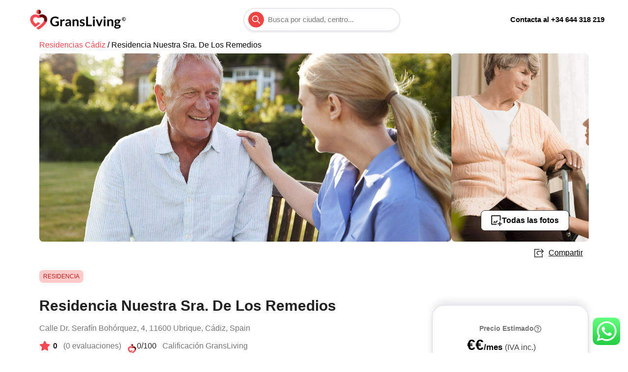

--- FILE ---
content_type: text/html; charset=utf-8
request_url: https://gransliving.com/residencia/residencia-nuestra-sra-de-los-remedios/
body_size: 38735
content:
<!DOCTYPE html><html lang="es"><head><meta charSet="utf-8"/><meta name="viewport" content="width=device-width, initial-scale=1"/><meta http-equiv="Content-Type" content="text/html; charset=utf-8"/><title>Residencia Nuestra Sra. De Los Remedios | Precio 2026, Fotos y Opiniones en Ubrique</title><meta name="robots" content="index,follow"/><meta name="description" content="Residencia Nuestra Sra. De Los Remedios es un centro de mayores en Calle Dr. Serafín Bohórquez, 4, 11600 Ubrique, Cádiz, Spain. Descubre el precio, fotos y opiniones en www.gransliving.com!"/><meta name="twitter:card" content="summary_large_image"/><meta name="twitter:site" content="@gransliving"/><meta name="twitter:creator" content="@gransliving"/><meta property="og:title" content="Residencia Nuestra Sra. De Los Remedios | Precio 2026, Fotos y Opiniones en Ubrique"/><meta property="og:description" content="Residencia Nuestra Sra. De Los Remedios es un centro de mayores en Calle Dr. Serafín Bohórquez, 4, 11600 Ubrique, Cádiz, Spain. Descubre el precio, fotos y opiniones en www.gransliving.com!"/><meta property="og:url" content="https://gransliving.com/residencia/residencia-nuestra-sra-de-los-remedios/"/><meta property="og:type" content="article"/><meta property="og:image" content="https://gransliving.com/og.png"/><meta property="og:image:alt" content="Residencia Residencia Nuestra Sra. De Los Remedios"/><meta property="og:image:type" content="image/jpeg"/><meta property="og:image:width" content="1200"/><meta property="og:image:height" content="630"/><meta property="og:locale" content="es_ES"/><meta property="og:site_name" content="GransLiving"/><link rel="canonical" href="https://gransliving.com/residencia/residencia-nuestra-sra-de-los-remedios/"/><meta property="author" content="GransLiving"/><link rel="icon" href="https://gransliving.com/favicon.ico"/><link rel="preload" href="/images/residence-page/nurse-talking-to-senior-man-in-residential-care-ho-2021-04-02-20-00-04-utc.webp" as="image" fetchPriority="high"/><meta name="next-head-count" content="31"/><link rel="preconnect" href="https://vercel.live"/><link rel="dns-prefetch" href="https://vercel.live"/><link rel="preload" href="/_next/static/css/72d2d8b50da22e77.css" as="style"/><link rel="preload" href="/_next/static/css/7c81f1e1351f6790.css" as="style"/><link rel="stylesheet" href="https://use.fontawesome.com/releases/v6.1.1/css/all.css"/><link type="stylesheet" href="https://use.fontawesome.com/releases/v5.13.0/css/all.css"/><script type="application/ld+json">{"@context":"https://schema.org","@type":"BreadcrumbList","itemListElement":[{"@type":"ListItem","position":1,"item":{"@id":"https://gransliving.com/residencias-ancianos/cadiz","name":"Cádiz"}},{"@type":"ListItem","position":2,"item":{"@id":"https://gransliving.com/residencia/residencia-nuestra-sra-de-los-remedios","name":"Residencia Nuestra Sra. De Los Remedios"}}]}</script><script type="application/ld+json">{"@context":"https://schema.org","@type":"LocalBusiness","@id":"https://gransliving.com","name":"Residencia Nuestra Sra. De Los Remedios","description":"Residencia Nuestra Sra. De Los Remedios es una residencia geriátrica situada en ciudad, que cuenta con servicios de cuidado para la memoria. Los precios de la centro cambian según el tipo de habitación o bien servicios extras que necesite el residente. Residencia Nuestra Sra. De Los Remedios incluye un plan individual que cubre el servicio de limpieza, mantenimiento y servicio de comedor. Cuentan con acompañamiento y ayuda por un equipo profesional en las tareas diarias del residente, rutinas como comer, vestirse, bañarse y la toma de medicación, por servirnos de un ejemplo. En Ubrique Residencia Nuestra Sra. De Los Remedios se preocupa por mantener activo a sus residentes con un itinerario de actividades muy interesantes y singularmente dirigido a personas mayores o bien dependientes. Además de esto ofrece atención médica las veinticuatro horas del día para cubrir las necesidades o urgencias de los residentes con su sistema de alarma gestionado por médicos privados.","url":"https://gransliving.com/residencia/residencia-nuestra-sra-de-los-remedios","telephone":"956467030","priceRange":false,"image":false,"address":{"@type":"PostalAddress","streetAddress":"Calle Dr. Serafín Bohórquez, 4","addressLocality":"Ubrique","addressRegion":"Cádiz","postalCode":"11600","addressCountry":"ES"},"geo":{"latitude":36.6770842,"longitude":-5.44539,"@type":"GeoCoordinates"}}</script><link rel="preload" as="image" imageSrcSet="/_next/image/?url=%2Flogo%2Flogo-color-icon.png&amp;w=48&amp;q=75 1x, /_next/image/?url=%2Flogo%2Flogo-color-icon.png&amp;w=96&amp;q=75 2x" fetchPriority="high"/><link rel="preload" as="image" imageSrcSet="/_next/image/?url=%2Flogo%2Flogo-color-full.png&amp;w=256&amp;q=75 1x, /_next/image/?url=%2Flogo%2Flogo-color-full.png&amp;w=640&amp;q=75 2x" fetchPriority="high"/><script type="application/ld+json">{"@context":"https://schema.org","@type":"FAQPage","mainEntity":[{"@type":"Question","name":"¿Cual es el teléfono de la Residencia Nuestra Sra. De Los Remedios?","acceptedAnswer":{"@type":"Answer","text":"El teléfono es 956467030."}}]}</script><link rel="stylesheet" href="/_next/static/css/72d2d8b50da22e77.css" data-n-g=""/><link rel="stylesheet" href="/_next/static/css/7c81f1e1351f6790.css" data-n-p=""/><noscript data-n-css=""></noscript><script defer="" noModule="" src="/_next/static/chunks/polyfills-c67a75d1b6f99dc8.js"></script><script defer="" src="/_next/static/chunks/4608.f946ba9d8e9c8bc5.js"></script><script defer="" src="/_next/static/chunks/7255.7c3842e5bbc97078.js"></script><script defer="" src="/_next/static/chunks/5634.2b8c8d6aa382ae0d.js"></script><script defer="" src="/_next/static/chunks/1949.bd69281de89c1b52.js"></script><script defer="" src="/_next/static/chunks/6277-61d933b40918b954.js"></script><script defer="" src="/_next/static/chunks/6029.6639580477027e09.js"></script><script defer="" src="/_next/static/chunks/993.a0d337d31714fa91.js"></script><script defer="" src="/_next/static/chunks/5694.035405516f2f0fc5.js"></script><script defer="" src="/_next/static/chunks/4956.c5c1561ad6a81eaa.js"></script><script defer="" src="/_next/static/chunks/8626.02d5b114f5095745.js"></script><script defer="" src="/_next/static/chunks/3973.0b9db7c3ae117e61.js"></script><script defer="" src="/_next/static/chunks/7934.aabec87c4cfd6b46.js"></script><script defer="" src="/_next/static/chunks/2044.308a1417ba255b92.js"></script><script defer="" src="/_next/static/chunks/3139.cede23b421a4ca79.js"></script><script src="/_next/static/chunks/webpack-0fc64adac46e6434.js" defer=""></script><script src="/_next/static/chunks/framework-872b22c68d531a01.js" defer=""></script><script src="/_next/static/chunks/main-8261e5dcdb7d84b5.js" defer=""></script><script src="/_next/static/chunks/pages/_app-2d5001d07e1a87d9.js" defer=""></script><script src="/_next/static/chunks/6185-aafaa6722e577648.js" defer=""></script><script src="/_next/static/chunks/1536-e504b18c98cdf88b.js" defer=""></script><script src="/_next/static/chunks/2303-7c9267c1282a075a.js" defer=""></script><script src="/_next/static/chunks/3278-1703110bb431f3df.js" defer=""></script><script src="/_next/static/chunks/2877-5579d4034969e5a2.js" defer=""></script><script src="/_next/static/chunks/4424-94127385f260cf8c.js" defer=""></script><script src="/_next/static/chunks/pages/residencia/%5Bslug%5D-71d9ec0a18423948.js" defer=""></script><script src="/_next/static/2d08uqVayhJgYM1Plf4AL/_buildManifest.js" defer=""></script><script src="/_next/static/2d08uqVayhJgYM1Plf4AL/_ssgManifest.js" defer=""></script></head><body><link rel="preload" as="image" imageSrcSet="/_next/image/?url=%2Flogo%2Flogo-color-icon.png&amp;w=48&amp;q=75 1x, /_next/image/?url=%2Flogo%2Flogo-color-icon.png&amp;w=96&amp;q=75 2x" fetchPriority="high"/><link rel="preload" as="image" imageSrcSet="/_next/image/?url=%2Flogo%2Flogo-color-full.png&amp;w=256&amp;q=75 1x, /_next/image/?url=%2Flogo%2Flogo-color-full.png&amp;w=640&amp;q=75 2x" fetchPriority="high"/><link rel="preload" as="image" href="/images/residence-page/nurse-talking-to-senior-man-in-residential-care-ho-2021-04-02-20-00-04-utc.webp" fetchPriority="high"/><link rel="preload" as="image" href="/icon-message.svg"/><div id="__next"><header class="bg-white z-800 w-full h-20 font-primary sticky top-0"><div class="flex flex-row justify-between items-center px-5 md:px-12 h-full"><div class="md:hidden"><a href="/"><img alt="GransLiving Logo Picture" fetchPriority="high" width="40" height="40" decoding="async" data-nimg="1" class="cursor-pointer  m-2 flex-none" style="color:transparent" srcSet="/_next/image/?url=%2Flogo%2Flogo-color-icon.png&amp;w=48&amp;q=75 1x, /_next/image/?url=%2Flogo%2Flogo-color-icon.png&amp;w=96&amp;q=75 2x" src="/_next/image/?url=%2Flogo%2Flogo-color-icon.png&amp;w=96&amp;q=75"/></a></div><div class="hidden md:block"><a href="/"><img alt="GransLiving Logo Picture" fetchPriority="high" width="207" height="44" decoding="async" data-nimg="1" class="cursor-pointer  m-2 flex-none" style="color:transparent" srcSet="/_next/image/?url=%2Flogo%2Flogo-color-full.png&amp;w=256&amp;q=75 1x, /_next/image/?url=%2Flogo%2Flogo-color-full.png&amp;w=640&amp;q=75 2x" src="/_next/image/?url=%2Flogo%2Flogo-color-full.png&amp;w=640&amp;q=75"/></a></div><div class="flex flex-col flex-grow-0 z-100 "><div class="flex h-12 bg-white rounded-full border-2 shadow-shadow-search-bar max-w-xs 2xs:w-64 xs:w-96"><div class="px-2 flex flex-row items-center w-full"><button type="button" class="flex justify-center items-center h-8 w-8 text-white rounded-full bg-red-500 hover:bg-red-600"><svg xmlns="http://www.w3.org/2000/svg" class="h-5 w-5" fill="none" viewBox="0 0 24 24" stroke="currentColor"><path stroke-linecap="round" stroke-linejoin="round" stroke-width="2" d="M21 21l-6-6m2-5a7 7 0 11-14 0 7 7 0 0114 0z"></path></svg></button><textarea type="text" class="resize-none overflow-y-hidden  placeholder-text-secundary text-black pl-2  text-xs xl:text-md rounded-lg focus:shadow focus:outline-none 2xs:w-10/12" placeholder="Busca por ciudad, centro..." rows="1"></textarea></div></div><div class=" hidden bg-primary-white py-4 pr-1 w-60 sm:w-80 max-h-54 absolute top-16 shadow-shadow-bottom rounded-md overscroll-y-auto undefined"></div></div><div class="flex-none xl:hidden"><input id="abrir-cerrar" type="checkbox" name="abrir-cerrar"/><label for="abrir-cerrar" class="toggle-button"></label><div class="bg-primary-white w-full h-42 flex flex-col absolute z-50 left-0 hamburguer shadow-shadow-bot"><a class="p-1 px-4 py-2 text-primary-black border-gray-200 border-solid border-b-2 font-primary font-semibold cursor-pointer hover:text-primary-coral" href="/sobre-nosotros/">Sobre Nosotros</a><a class="p-1 px-4 py-2 text-primary-black border-gray-200 border-solid border-b-2 font-primary font-semibold cursor-pointer hover:text-primary-coral" href="/ventajas/">Ventajas</a><a class="p-1 px-4 py-2 text-primary-black border-gray-200 border-solid border-b-2 font-primary font-semibold cursor-pointer hover:text-primary-coral" href="/blog/">Blog</a><a class="p-1 px-4 py-2 text-primary-black border-gray-200 border-solid border-b-2 font-primary font-semibold cursor-pointer hover:text-primary-coral" href="/contacto/">Contacto</a></div></div></div><div class="false hidden items-center w-full h-9 bg-primary-coral"><span class="font-semibold text-white mx-auto"><a href="tel:+34644318219">¿Tienes alguna duda? Llámanos al <!-- -->644 318 219</a></span></div><div class="fixed right-0 mb-4 mr-4 bottom-20 lg:bottom-0"><div><a title="Mandanos un mensaje" href="https://api.whatsapp.com/send/?phone=34644318219&amp;text=Hola+GransLiving%21%0D%0A%0D%0AQuiero+saber+mas+informaci%C3%B3n+sobre+-+https%3A%2F%2Fgransliving.com/residencia/residencia-nuestra-sra-de-los-remedios/&amp;app_absent=0" target="_blank" rel="noreferrer" class="block w-14 h-14 rounded-full transition-all shadow hover:shadow-lg transform hover:scale-110 hover:rotate-12 relative"><img alt="logo WhatsApp" loading="lazy" decoding="async" data-nimg="fill" style="position:absolute;height:100%;width:100%;left:0;top:0;right:0;bottom:0;object-fit:cover;color:transparent" src="/whatsapp-logo.webp"/></a></div></div></header><main><div class="mx-auto max-w-6xl"><p class="m-4 mt-0 font-primary w-5/6"><a class="text-primary-coral" href="/residencias-ancianos/cadiz">Residencias <!-- -->Cádiz<!-- --> </a>/ <!-- -->Residencia Nuestra Sra. De Los Remedios</p><div class="z-10 relative flex flex-row right-4 lg:right-5 lg:top-96 lg:-mb-9 top-0 mb-0 align-left justify-end cursor-pointer"><img alt="Share logo" loading="lazy" width="40" height="40" decoding="async" data-nimg="1" style="color:transparent" src="/logo/svg/icon-share.svg"/></div><div class="w-full px-4  flex justify-center "><div class="w-full relative"><section class="flex gap-1 flex-grow flex-1"><div class="w-full lg:w-3/4  h-96 relative"><img classes="lg:rounded-lg w-full bg-cover bg-center cursor-pointer" fetchPriority="high" decoding="async" data-nimg="fill" class="lg:rounded-lg w-full bg-cover bg-center cursor-pointer" style="position:absolute;height:100%;width:100%;left:0;top:0;right:0;bottom:0;object-fit:cover;color:transparent" src="/images/residence-page/nurse-talking-to-senior-man-in-residential-care-ho-2021-04-02-20-00-04-utc.webp"/></div></section><div class="mx-auto max-w-7xl flex bottom-16 justify-end w-full relative pr-10"><button class="z-30 flex justify-center items-center gap-3 border py-2 px-5 rounded-lg bg-white border-primary-black text-text-black font-primary relative float-right"><img alt="Img logo" loading="lazy" width="22" height="22" decoding="async" data-nimg="1" style="color:transparent" src="/logo/svg/icon-img.svg"/><span class="font-semibold">Todas las fotos</span></button></div></div><div class="z-100 fixed w-full h-full flex items-center justify-center top-0 left-0 hidden"></div><div id="carousel" class="z-900 h-0 w-4/5 xl:max-w-4xl bg-gray-50 rounded-xl fixed inset-y-10 mx-auto xl:left-1/4   hidden"></div></div><div class="flex flex-wrap m-2"><p class="m-2 text-xs text-red-700 rounded-lg px-2 py-1 cursor-pointer bg-red-200">RESIDENCIA</p></div><div id="detalle-residencia" class="m-4"><h1 class="text-text-primary text-3xl">Residencia Nuestra Sra. De Los Remedios</h1><p class="text-text-secundary text-base font-primary mt-3">Calle Dr. Serafín Bohórquez, 4, 11600 Ubrique, Cádiz, Spain</p><div class="flex flex-col md:flex-row"><div class="flex flex-row"><i class="fas fa-star icono-evaluacion text-text-coral"></i><p class="font-primary text-base text-text-primary font-bold mt-3">0<!-- --> <span class="text-text-secundary font-light ml-2">(<!-- -->0<!-- --> evaluaciones)</span></p></div><span class="mr-3"></span><div class="flex flex-row  gap-2"><div class="mt-3"><img classes="h-fit mt-2" loading="lazy" width="20" height="20" decoding="async" data-nimg="1" class="h-fit mt-2" style="color:transparent" src="/logo/logo-color-icon.webp"/></div><p class="font-primary text-base text-text-primary mt-3">0<!-- -->/100<!-- --> <a href="#calificacion-gransliving"><span class="text-text-secundary font-light ml-2 cursor-pointer">Calificación GransLiving</span></a></p></div></div></div><div><div id="precio-residencia-responsive" class="fixed bottom-0 h-16 pt-2 w-full bg-white lg:w-80 lg:h-full lg:pt-0 lg:flex lg:flex-col lg:sticky lg:top-32 lg:bg-white lg:mr-4 lg:float-right lg:-mt-32 lg:border-2 lg:rounded-3xl shadow-shadow-top z-100"><div class="flex flex-row items-center justify-between lg:pt-2  lg:mt-7  px-2  lg:flex lg:flex-col lg:items-center lg:justify-center lg:gap-3  pb-5 lg:px-8"><section class="flex flex-col"><span class="flex items-center gap-1 text-xs lg:justify-center"><p class="sm:ml-4 lg:ml-0 font-primary text-text-secundary font-semibold text-sm"></p></span><h3 class="font-semibold text-black sm:ml-4 text-base md:text-2xl lg:text-3xl  ">€€<span class="font-semibold leading-6 text-lg xsm:text-lg">/mes<!-- --> <span class="hidden md:inline text-xs xsm:text-base font-normal text-text-tertiary">(IVA inc.)</span></span></h3><p class="text-primary-black inline-block"></p></section><button class="3xs:px-4 3xs:py-2 3xs:w-32 3xs:mr-5 xs:mr-0  xs:w-auto 2xs:w-auto h-auto  bg-primary-coral font-primary rounded-lg xs:p-3 xs:px-7  sm:py-3 lg:py-3 lg:px-12 text-white font-bold md:font-thin text-sm md:text-base leading-6  ">Comprobar Disponibilidad</button></div></div><hr class="m-5 mt-7 md:w-8/12"/><h2 class="m-4 mt-7 mb-7 text-xl">Solicita más información</h2><div id="contacto-residencia" class="m-4 flex flex-col md:flex-row lg:-mt-4"><div class="md:border-r-2 md:border-primary-gray-light pr-4"><p class="text-text-secundary font-primary text-sm">Para hablar con un Residente</p><h4 class="mt-2"><a href="tel:956467030">956467030</a></h4></div><div class="md:ml-4 md:mt-0 mt-4"><p class="text-text-secundary font-primary text-sm">Para precio y disponibilidad</p><h4 class="mt-2"><a href="tel:+34644318219">644 318 219</a></h4></div></div><hr class="m-4 mt-7 md:w-8/12"/><div class=" lg:sticky lg:top-88 lg:-mt-32"><div class="lg:mt-32"><div class="flex flex-col justify-center items-center md:items-start lg:items-center gap-5 p-6 lg:float-right lg:border-2 lg:rounded-3xl lg:shadow-shadow-top lg:bg-white lg:mr-4 lg:absolute lg:right-0 lg:w-80"><h4 class="text-xl text-primary-black">Solicita más información</h4><input placeholder="Nombre" class="w-full md:w-1/2 lg:w-full placeholder-primary-gray bg-white text-gray-800 border focus:ring-1 ring-primary-coral border-gray-400 rounded outline-none transition duration-100 px-3 py-2" name="name" value=""/><input placeholder="Email" class="w-full md:w-1/2 lg:w-full placeholder-primary-gray bg-white text-gray-800 border focus:ring-1 ring-primary-coral border-gray-400 rounded outline-none transition duration-100 px-3 py-2" name="email" value=""/><input placeholder="Teléfono" class="w-full md:w-1/2 lg:w-full placeholder-primary-gray bg-white text-gray-800 border focus:ring-1 ring-primary-coral border-gray-400 rounded outline-none transition duration-100 px-3 py-2" name="phone" value=""/><button class="bg-white border-2 border-black text-center h-12 w-64 flex justify-center items-center rounded-lg shadow"><span class="h-full w-full flex justify-center items-center gap-3"><img src="/icon-message.svg" alt="Message icon" width="20" height="20"/><span class="text-lg font-semibold">Enviar</span></span></button></div></div></div><hr class="m-4 mt-7 md:w-8/12"/><div id="descripcion-residencia" class="md:w-8/12"><h2 class="m-4 mt-7 mb-5 text-xl">Acerca del centro</h2><p class="m-4 font-primary font-light text-base leading-5 text-text-primary">Residencia Nuestra Sra. De Los Remedios es una residencia geriátrica situada en ciudad, que cuenta con servicios de cuidado para la memoria. Los precios de la centro cambian según el tipo de habitación o bien servicios extras que necesite el residente. Residencia Nuestra Sra. De Los Remedios incluye...</p><p class="m-4 underline font-primary text-base leading-5 text-text-primary cursor-pointer">Mostrar más</p></div><hr class="m-4 mt-7 md:w-8/12"/><div id="calificacion-gransliving" class="md:w-8/12"><div class="flex flex-row items-center"><div class="relative h-12 ml-4 mt-5 lg:mt-5"><img classes="w-8 h-8 ml-4 mt-6 mb-5" loading="lazy" width="32" height="32" decoding="async" data-nimg="1" class="w-8 h-8 ml-4 mt-6 mb-5" style="color:transparent" src="/logo/logo-color-icon.webp"/></div><h2 class="ml-2 mt-7 mb-5 text-xl">Calificación GransLiving</h2></div><p class="m-4 font-primary text-base leading-5 text-text-primary">La puntuación de confianza de GransLiving califica el cumplimiento de la normativa.</p><div class="md:flex md:w-full"><div class="ml-6 mr-6 flex justify-center"><svg width="100" height="139" viewBox="0 0 150 150" fill="none" xmlns="http://www.w3.org/2000/svg"><path d="M14.0188 158.54V173H12.6388C12.4254 173 12.2454 172.967 12.0988 172.9C11.9588 172.827 11.8221 172.707 11.6888 172.54L4.13875 162.9C4.17875 163.34 4.19875 163.747 4.19875 164.12V173H1.82875V158.54H3.23875C3.35208 158.54 3.44875 158.547 3.52875 158.56C3.61542 158.567 3.68875 158.587 3.74875 158.62C3.81542 158.647 3.87875 158.69 3.93875 158.75C3.99875 158.803 4.06542 158.877 4.13875 158.97L11.7188 168.65C11.6988 168.417 11.6821 168.187 11.6688 167.96C11.6554 167.733 11.6488 167.523 11.6488 167.33V158.54H14.0188ZM21.0764 162.58C21.8364 162.58 22.5264 162.703 23.1464 162.95C23.7731 163.197 24.3064 163.547 24.7464 164C25.1931 164.453 25.5364 165.007 25.7764 165.66C26.0164 166.313 26.1364 167.043 26.1364 167.85C26.1364 168.663 26.0164 169.397 25.7764 170.05C25.5364 170.703 25.1931 171.26 24.7464 171.72C24.3064 172.18 23.7731 172.533 23.1464 172.78C22.5264 173.027 21.8364 173.15 21.0764 173.15C20.3097 173.15 19.6131 173.027 18.9864 172.78C18.3597 172.533 17.8231 172.18 17.3764 171.72C16.9364 171.26 16.5931 170.703 16.3464 170.05C16.1064 169.397 15.9864 168.663 15.9864 167.85C15.9864 167.043 16.1064 166.313 16.3464 165.66C16.5931 165.007 16.9364 164.453 17.3764 164C17.8231 163.547 18.3597 163.197 18.9864 162.95C19.6131 162.703 20.3097 162.58 21.0764 162.58ZM21.0764 171.25C21.9297 171.25 22.5597 170.963 22.9664 170.39C23.3797 169.817 23.5864 168.977 23.5864 167.87C23.5864 166.763 23.3797 165.92 22.9664 165.34C22.5597 164.76 21.9297 164.47 21.0764 164.47C20.2097 164.47 19.5664 164.763 19.1464 165.35C18.7331 165.93 18.5264 166.77 18.5264 167.87C18.5264 168.97 18.7331 169.81 19.1464 170.39C19.5664 170.963 20.2097 171.25 21.0764 171.25ZM46.1141 165.77C46.1141 166.83 45.9374 167.803 45.5841 168.69C45.2307 169.577 44.7341 170.34 44.0941 170.98C43.4541 171.62 42.6841 172.117 41.7841 172.47C40.8841 172.823 39.8841 173 38.7841 173H33.2741V158.54H38.7841C39.8841 158.54 40.8841 158.72 41.7841 159.08C42.6841 159.433 43.4541 159.93 44.0941 160.57C44.7341 161.203 45.2307 161.963 45.5841 162.85C45.9374 163.737 46.1141 164.71 46.1141 165.77ZM43.3541 165.77C43.3541 164.977 43.2474 164.267 43.0341 163.64C42.8274 163.007 42.5241 162.473 42.1241 162.04C41.7307 161.6 41.2507 161.263 40.6841 161.03C40.1241 160.797 39.4907 160.68 38.7841 160.68H35.9741V170.86H38.7841C39.4907 170.86 40.1241 170.743 40.6841 170.51C41.2507 170.277 41.7307 169.943 42.1241 169.51C42.5241 169.07 42.8274 168.537 43.0341 167.91C43.2474 167.277 43.3541 166.563 43.3541 165.77ZM50.4831 162.74V173H48.0031V162.74H50.4831ZM50.8231 159.75C50.8231 159.963 50.7798 160.163 50.6931 160.35C50.6065 160.537 50.4898 160.7 50.3431 160.84C50.2031 160.98 50.0365 161.093 49.8431 161.18C49.6498 161.26 49.4431 161.3 49.2231 161.3C49.0098 161.3 48.8065 161.26 48.6131 161.18C48.4265 161.093 48.2631 160.98 48.1231 160.84C47.9831 160.7 47.8698 160.537 47.7831 160.35C47.7031 160.163 47.6631 159.963 47.6631 159.75C47.6631 159.53 47.7031 159.323 47.7831 159.13C47.8698 158.937 47.9831 158.77 48.1231 158.63C48.2631 158.49 48.4265 158.38 48.6131 158.3C48.8065 158.213 49.0098 158.17 49.2231 158.17C49.4431 158.17 49.6498 158.213 49.8431 158.3C50.0365 158.38 50.2031 158.49 50.3431 158.63C50.4898 158.77 50.6065 158.937 50.6931 159.13C50.7798 159.323 50.8231 159.53 50.8231 159.75ZM59.2613 164.74C59.1946 164.847 59.1246 164.923 59.0513 164.97C58.9779 165.01 58.8846 165.03 58.7713 165.03C58.6513 165.03 58.5213 164.997 58.3813 164.93C58.2479 164.863 58.0913 164.79 57.9113 164.71C57.7313 164.623 57.5246 164.547 57.2912 164.48C57.0646 164.413 56.7946 164.38 56.4813 164.38C55.9946 164.38 55.6113 164.483 55.3313 164.69C55.0579 164.897 54.9213 165.167 54.9213 165.5C54.9213 165.72 54.9913 165.907 55.1313 166.06C55.2779 166.207 55.4679 166.337 55.7013 166.45C55.9413 166.563 56.2113 166.667 56.5113 166.76C56.8113 166.847 57.1146 166.943 57.4213 167.05C57.7346 167.157 58.0413 167.28 58.3413 167.42C58.6413 167.553 58.9079 167.727 59.1413 167.94C59.3813 168.147 59.5713 168.397 59.7113 168.69C59.8579 168.983 59.9313 169.337 59.9313 169.75C59.9313 170.243 59.8413 170.7 59.6613 171.12C59.4879 171.533 59.2279 171.893 58.8813 172.2C58.5346 172.5 58.1046 172.737 57.5913 172.91C57.0846 173.077 56.4979 173.16 55.8313 173.16C55.4779 173.16 55.1313 173.127 54.7913 173.06C54.4579 173 54.1346 172.913 53.8213 172.8C53.5146 172.687 53.2279 172.553 52.9613 172.4C52.7013 172.247 52.4713 172.08 52.2713 171.9L52.8413 170.96C52.9146 170.847 53.0013 170.76 53.1012 170.7C53.2012 170.64 53.3279 170.61 53.4813 170.61C53.6346 170.61 53.7779 170.653 53.9113 170.74C54.0513 170.827 54.2113 170.92 54.3913 171.02C54.5713 171.12 54.7813 171.213 55.0213 171.3C55.2679 171.387 55.5779 171.43 55.9513 171.43C56.2446 171.43 56.4946 171.397 56.7013 171.33C56.9146 171.257 57.0879 171.163 57.2213 171.05C57.3613 170.937 57.4612 170.807 57.5213 170.66C57.5879 170.507 57.6213 170.35 57.6213 170.19C57.6213 169.95 57.5479 169.753 57.4013 169.6C57.2613 169.447 57.0713 169.313 56.8312 169.2C56.5979 169.087 56.3279 168.987 56.0213 168.9C55.7213 168.807 55.4113 168.707 55.0913 168.6C54.7779 168.493 54.4679 168.37 54.1613 168.23C53.8613 168.083 53.5913 167.9 53.3513 167.68C53.1179 167.46 52.9279 167.19 52.7813 166.87C52.6413 166.55 52.5713 166.163 52.5713 165.71C52.5713 165.29 52.6546 164.89 52.8213 164.51C52.9879 164.13 53.2313 163.8 53.5513 163.52C53.8779 163.233 54.2813 163.007 54.7613 162.84C55.2479 162.667 55.8079 162.58 56.4413 162.58C57.1479 162.58 57.7913 162.697 58.3713 162.93C58.9513 163.163 59.4346 163.47 59.8213 163.85L59.2613 164.74ZM64.2603 170.34C64.5403 170.68 64.8436 170.92 65.1703 171.06C65.5036 171.2 65.8636 171.27 66.2503 171.27C66.6236 171.27 66.9603 171.2 67.2603 171.06C67.5603 170.92 67.8136 170.707 68.0203 170.42C68.2336 170.133 68.397 169.773 68.5103 169.34C68.6236 168.9 68.6803 168.383 68.6803 167.79C68.6803 167.19 68.6303 166.683 68.5303 166.27C68.437 165.85 68.3003 165.51 68.1203 165.25C67.9403 164.99 67.7203 164.8 67.4603 164.68C67.207 164.56 66.917 164.5 66.5903 164.5C66.077 164.5 65.6403 164.61 65.2803 164.83C64.9203 165.043 64.5803 165.347 64.2603 165.74V170.34ZM64.1303 164.14C64.5503 163.667 65.027 163.283 65.5603 162.99C66.0936 162.697 66.7203 162.55 67.4403 162.55C68.0003 162.55 68.5103 162.667 68.9703 162.9C69.437 163.133 69.837 163.473 70.1703 163.92C70.5103 164.36 70.7703 164.907 70.9503 165.56C71.137 166.207 71.2303 166.95 71.2303 167.79C71.2303 168.557 71.127 169.267 70.9203 169.92C70.7136 170.573 70.417 171.14 70.0303 171.62C69.6503 172.1 69.187 172.477 68.6403 172.75C68.1003 173.017 67.4936 173.15 66.8203 173.15C66.247 173.15 65.757 173.063 65.3503 172.89C64.9436 172.71 64.5803 172.463 64.2603 172.15V176.35H61.7903V162.74H63.3003C63.6203 162.74 63.8303 162.89 63.9303 163.19L64.1303 164.14ZM77.6975 162.58C78.4575 162.58 79.1475 162.703 79.7675 162.95C80.3942 163.197 80.9275 163.547 81.3675 164C81.8142 164.453 82.1575 165.007 82.3975 165.66C82.6375 166.313 82.7575 167.043 82.7575 167.85C82.7575 168.663 82.6375 169.397 82.3975 170.05C82.1575 170.703 81.8142 171.26 81.3675 171.72C80.9275 172.18 80.3942 172.533 79.7675 172.78C79.1475 173.027 78.4575 173.15 77.6975 173.15C76.9308 173.15 76.2342 173.027 75.6075 172.78C74.9808 172.533 74.4442 172.18 73.9975 171.72C73.5575 171.26 73.2142 170.703 72.9675 170.05C72.7275 169.397 72.6075 168.663 72.6075 167.85C72.6075 167.043 72.7275 166.313 72.9675 165.66C73.2142 165.007 73.5575 164.453 73.9975 164C74.4442 163.547 74.9808 163.197 75.6075 162.95C76.2342 162.703 76.9308 162.58 77.6975 162.58ZM77.6975 171.25C78.5508 171.25 79.1808 170.963 79.5875 170.39C80.0008 169.817 80.2075 168.977 80.2075 167.87C80.2075 166.763 80.0008 165.92 79.5875 165.34C79.1808 164.76 78.5508 164.47 77.6975 164.47C76.8308 164.47 76.1875 164.763 75.7675 165.35C75.3542 165.93 75.1475 166.77 75.1475 167.87C75.1475 168.97 75.3542 169.81 75.7675 170.39C76.1875 170.963 76.8308 171.25 77.6975 171.25ZM86.9519 164C87.1585 163.793 87.3752 163.603 87.6019 163.43C87.8352 163.25 88.0785 163.1 88.3319 162.98C88.5919 162.853 88.8685 162.757 89.1619 162.69C89.4552 162.617 89.7752 162.58 90.1219 162.58C90.6819 162.58 91.1785 162.677 91.6119 162.87C92.0452 163.057 92.4052 163.323 92.6919 163.67C92.9852 164.01 93.2052 164.42 93.3519 164.9C93.5052 165.373 93.5819 165.897 93.5819 166.47V173H91.1119V166.47C91.1119 165.843 90.9685 165.36 90.6819 165.02C90.3952 164.673 89.9585 164.5 89.3719 164.5C88.9452 164.5 88.5452 164.597 88.1719 164.79C87.7985 164.983 87.4452 165.247 87.1119 165.58V173H84.6419V162.74H86.1519C86.4719 162.74 86.6819 162.89 86.7819 163.19L86.9519 164ZM98.4909 162.74V173H96.0109V162.74H98.4909ZM98.8309 159.75C98.8309 159.963 98.7876 160.163 98.7009 160.35C98.6143 160.537 98.4976 160.7 98.3509 160.84C98.2109 160.98 98.0443 161.093 97.8509 161.18C97.6576 161.26 97.4509 161.3 97.2309 161.3C97.0176 161.3 96.8143 161.26 96.6209 161.18C96.4343 161.093 96.2709 160.98 96.1309 160.84C95.9909 160.7 95.8776 160.537 95.7909 160.35C95.7109 160.163 95.6709 159.963 95.6709 159.75C95.6709 159.53 95.7109 159.323 95.7909 159.13C95.8776 158.937 95.9909 158.77 96.1309 158.63C96.2709 158.49 96.4343 158.38 96.6209 158.3C96.8143 158.213 97.0176 158.17 97.2309 158.17C97.4509 158.17 97.6576 158.213 97.8509 158.3C98.0443 158.38 98.2109 158.49 98.3509 158.63C98.4976 158.77 98.6143 158.937 98.7009 159.13C98.7876 159.323 98.8309 159.53 98.8309 159.75ZM103.479 170.34C103.759 170.68 104.062 170.92 104.389 171.06C104.722 171.2 105.072 171.27 105.439 171.27C105.819 171.27 106.159 171.203 106.459 171.07C106.766 170.93 107.026 170.717 107.239 170.43C107.452 170.137 107.616 169.767 107.729 169.32C107.842 168.867 107.899 168.327 107.899 167.7C107.899 166.573 107.712 165.76 107.339 165.26C106.966 164.753 106.429 164.5 105.729 164.5C105.256 164.5 104.842 164.61 104.489 164.83C104.136 165.043 103.799 165.347 103.479 165.74V170.34ZM103.479 164C103.892 163.567 104.349 163.223 104.849 162.97C105.356 162.71 105.932 162.58 106.579 162.58C107.172 162.58 107.706 162.697 108.179 162.93C108.659 163.163 109.066 163.5 109.399 163.94C109.739 164.373 109.999 164.9 110.179 165.52C110.359 166.14 110.449 166.837 110.449 167.61C110.449 168.443 110.346 169.2 110.139 169.88C109.932 170.56 109.636 171.143 109.249 171.63C108.869 172.11 108.409 172.483 107.869 172.75C107.329 173.017 106.729 173.15 106.069 173.15C105.749 173.15 105.459 173.117 105.199 173.05C104.939 172.99 104.699 172.903 104.479 172.79C104.259 172.677 104.056 172.54 103.869 172.38C103.689 172.213 103.516 172.03 103.349 171.83L103.239 172.52C103.199 172.693 103.129 172.817 103.029 172.89C102.936 172.963 102.806 173 102.639 173H101.009V158.14H103.479V164ZM114.857 158.14V173H112.387V158.14H114.857ZM123.928 166.69C123.928 166.37 123.881 166.07 123.788 165.79C123.701 165.503 123.568 165.253 123.388 165.04C123.208 164.827 122.978 164.66 122.698 164.54C122.424 164.413 122.104 164.35 121.738 164.35C121.024 164.35 120.461 164.553 120.048 164.96C119.641 165.367 119.381 165.943 119.268 166.69H123.928ZM119.218 168.18C119.258 168.707 119.351 169.163 119.498 169.55C119.644 169.93 119.838 170.247 120.078 170.5C120.318 170.747 120.601 170.933 120.928 171.06C121.261 171.18 121.628 171.24 122.028 171.24C122.428 171.24 122.771 171.193 123.058 171.1C123.351 171.007 123.604 170.903 123.818 170.79C124.038 170.677 124.228 170.573 124.388 170.48C124.554 170.387 124.714 170.34 124.868 170.34C125.074 170.34 125.228 170.417 125.328 170.57L126.038 171.47C125.764 171.79 125.458 172.06 125.118 172.28C124.778 172.493 124.421 172.667 124.048 172.8C123.681 172.927 123.304 173.017 122.918 173.07C122.538 173.123 122.168 173.15 121.808 173.15C121.094 173.15 120.431 173.033 119.818 172.8C119.204 172.56 118.671 172.21 118.218 171.75C117.764 171.283 117.408 170.71 117.148 170.03C116.888 169.343 116.758 168.55 116.758 167.65C116.758 166.95 116.871 166.293 117.098 165.68C117.324 165.06 117.648 164.523 118.068 164.07C118.494 163.61 119.011 163.247 119.618 162.98C120.231 162.713 120.921 162.58 121.688 162.58C122.334 162.58 122.931 162.683 123.478 162.89C124.024 163.097 124.494 163.4 124.888 163.8C125.281 164.193 125.588 164.68 125.808 165.26C126.034 165.833 126.148 166.49 126.148 167.23C126.148 167.603 126.108 167.857 126.028 167.99C125.948 168.117 125.794 168.18 125.568 168.18H119.218Z" fill="#222222"></path><path opacity="0.4" d="M113.416 43.4589C106.639 37.7769 98.0548 34.6434 89.1741 34.61C83.6357 34.6339 78.1585 35.757 73.0665 37.9127C67.437 40.293 61.0695 40.293 55.4401 37.9127C50.3479 35.757 44.8708 34.6339 39.3326 34.61C30.4548 34.6421 21.8733 37.7759 15.1021 43.4589C-0.948259 56.408 -2.39799 79.1514 11.5583 100.027C17.1152 108.34 26.2161 117.691 37.595 127.121C38.0564 127.5 38.7057 127.558 39.2289 127.269C51.9494 119.894 63.7437 111.056 74.3666 100.938C74.9175 100.389 74.915 99.5024 74.3608 98.9569C74.3054 98.9025 74.2459 98.8531 74.1826 98.8084L66.1288 93.2164C63.7129 91.5632 60.5046 91.6042 58.1325 93.319C53.3086 96.8089 48.2839 100.018 43.0832 102.931C42.5286 103.244 41.8312 103.15 41.3804 102.703C36.8289 98.3984 32.7347 93.6432 29.1615 88.5129C23.2594 79.6864 21.2575 68.4115 29.3112 60.4966C37.1578 52.8091 48.0418 54.9956 55.9232 59.483C61.1017 62.4316 67.4736 62.4316 72.6522 59.483C80.5331 54.9958 91.4176 52.8093 99.2641 60.4966C107.318 68.4688 105.201 79.618 99.4136 88.5129C91.7514 100.334 74.0097 117.566 48.0304 133.088C47.3702 133.502 47.1738 134.368 47.5921 135.021C47.6759 135.153 47.7815 135.269 47.904 135.366C52.8054 138.999 57.833 142.416 62.792 145.422C63.6873 145.957 64.8076 145.957 65.7029 145.422C86.1252 133.077 107.698 113.978 117.063 100.027C130.973 79.1514 129.524 56.408 113.416 43.4589Z" fill="#717780"></path><path opacity="0.4" d="M81.2463 16.7868C81.244 25.3161 74.781 32.4879 66.2206 33.4601C65.5792 33.5383 64.9334 33.5765 64.2874 33.574C54.9213 33.574 47.3284 26.0581 47.3284 16.7871C47.3284 7.516 54.9213 0.000112948 64.2874 0.000112948C64.9334 -0.00235911 65.5792 0.0357521 66.2206 0.114034C74.781 1.08576 81.244 8.25762 81.2463 16.7868Z" fill="#717780"></path><path d="M66.2206 33.4598C63.6433 22.4907 63.6433 11.0825 66.2206 0.113586C75.523 1.19182 82.1813 9.53049 81.0922 18.7389C80.1786 26.4637 74.0244 32.5555 66.2206 33.4598Z" fill="#797979"></path><path d="M123.218 88.2282C116.2 86.8259 109.431 84.4041 103.13 81.0417C105.603 73.9011 105.178 66.3049 99.2522 60.5421C92.7171 54.1302 84.0649 54.5857 76.8167 57.5126C73.005 51.9183 70.0036 45.823 67.8997 39.4045C69.6839 39.117 71.4264 38.6162 73.0887 37.9127C78.1821 35.7607 83.6585 34.6378 89.1964 34.61C98.0776 34.6413 106.663 37.775 113.438 43.4589C126.52 53.9936 129.914 71.0084 123.218 88.2282Z" fill="#797979"></path></svg></div><div><div class="flex flex-row justify-between"><p class="font-primary text-text-primary text-base ml-6 mt-2 leading-5 md:mr-20">Seguridad</p><div class="flex flex-row mr-4 md:ml-4"><div class="score-empty"><div class="score-full" style="width:0%"></div></div></div></div><div class="flex flex-row justify-between"><p class="font-primary text-text-primary text-base ml-6 mt-2 leading-5">Efectividad</p><div class="flex flex-row mr-4"><div class="score-empty"><div class="score-full" style="width:0%"></div></div></div></div><div class="flex flex-row justify-between"><p class="font-primary text-text-primary text-base ml-6 mt-2 leading-5">Cuidado</p><div class="flex flex-row mr-4"><div class="score-empty"><div class="score-full" style="width:0%"></div></div></div></div><div class="flex flex-row justify-between"><p class="font-primary text-text-primary text-base ml-6 mt-2 leading-5">Responsabilidad</p><div class="flex flex-row mr-4"><div class="score-empty"><div class="score-full" style="width:0%"></div></div></div></div><div class="flex flex-row justify-between"><p class="font-primary text-text-primary text-base ml-6 mt-2 leading-5">Bien Gestionado</p><div class="flex flex-row mr-4"><div class="score-empty"><div class="score-full" style="width:0%"></div></div></div></div></div></div></div><hr class="m-4 mt-7 md:w-8/12"/><div id="opciones-destacadas" class="bg-primary-input m-4 pb-7 pt-1 md:w-8/12 "><h2 class="m-4 mt-4 mb-5 text-xl">Opciones destacadas para mayores:<!-- --> </h2><div class="md:flex md:flex-col"><div><div class="flex flex-row mb-2"><i class="fas fa-check icono-evaluacion ml-4 mt-2 text-text-coral"></i><p class="font-primary text-text-primary text-base ml-4 mt-3 leading-5">Gimnasio</p></div><div class="flex flex-row mb-2"><i class="fas fa-check icono-evaluacion ml-4 mt-2 text-text-coral"></i><p class="font-primary text-text-primary text-base ml-4 mt-3 leading-5">Cafetería</p></div><div class="flex flex-row mb-2"><i class="fas fa-check icono-evaluacion ml-4 mt-2 text-text-coral"></i><p class="font-primary text-text-primary text-base ml-4 mt-3 leading-5">Jardín</p></div></div></div></div><hr class="m-4 mt-7 md:w-8/12"/><div id="opciones-destacadas" class="m-4 pb-7 pt-1 md:w-8/12"><h2 class="mt-10 mb-6 text-2xxl px-2 text-primary-black font-bold">Servicios</h2><article class="my-8"><div class="flex justify-start items-center"><i class="fas fa-couch text-xl m-2"></i><h3 class="m-2 text-lg xl:text-xl">Áreas comunes</h3></div><div class="md:flex mx-2 mb-2"><div class="3md:flex 3md:flex-wrap w-full"><div class="flex flex-row mb-2 3md:w-2/4"><i class="fas fa-check text-md m-2"></i><p class="font-primary text-text-primary text-base ml-2 mt-3 leading-5">Gimnasio</p></div><div class="flex flex-row mb-2 3md:w-2/4"><i class="fas fa-check text-md m-2"></i><p class="font-primary text-text-primary text-base ml-2 mt-3 leading-5">Cafetería</p></div><div class="flex flex-row mb-2 3md:w-2/4"><i class="fas fa-check text-md m-2"></i><p class="font-primary text-text-primary text-base ml-2 mt-3 leading-5">Jardín</p></div></div></div></article></div></div><hr class="m-4 mt-7 hidden md:block"/><div><h2 id="opinion" class="my-4 mt-6 mx-2 md:mx-4 text-2xxl leading-8 font-bold text-primary-black text-center md:text-left">Valoración</h2><div class="flex flex-col-reverse my-4 w-36 mx-auto md:mx-4"><div class="flex flex-col justify-center mr-6"><p class="text-6xl font-primary font-bold text-center">0,0</p></div><div class="py-3 flex"><svg width="24" height="24" viewBox="0 0 24 24" fill="#cccccc" xmlns="http://www.w3.org/2000/svg"><path d="M12 2L15.09 8.26L22 9.27L17 14.14L18.18 21.02L12 17.77L5.82 21.02L7 14.14L2 9.27L8.91 8.26L12 2Z" stroke="#cccccc" stroke-width="2" stroke-linecap="round" stroke-linejoin="round"></path></svg><svg width="24" height="24" viewBox="0 0 24 24" fill="#cccccc" xmlns="http://www.w3.org/2000/svg"><path d="M12 2L15.09 8.26L22 9.27L17 14.14L18.18 21.02L12 17.77L5.82 21.02L7 14.14L2 9.27L8.91 8.26L12 2Z" stroke="#cccccc" stroke-width="2" stroke-linecap="round" stroke-linejoin="round"></path></svg><svg width="24" height="24" viewBox="0 0 24 24" fill="#cccccc" xmlns="http://www.w3.org/2000/svg"><path d="M12 2L15.09 8.26L22 9.27L17 14.14L18.18 21.02L12 17.77L5.82 21.02L7 14.14L2 9.27L8.91 8.26L12 2Z" stroke="#cccccc" stroke-width="2" stroke-linecap="round" stroke-linejoin="round"></path></svg><svg width="24" height="24" viewBox="0 0 24 24" fill="#cccccc" xmlns="http://www.w3.org/2000/svg"><path d="M12 2L15.09 8.26L22 9.27L17 14.14L18.18 21.02L12 17.77L5.82 21.02L7 14.14L2 9.27L8.91 8.26L12 2Z" stroke="#cccccc" stroke-width="2" stroke-linecap="round" stroke-linejoin="round"></path></svg><svg width="24" height="24" viewBox="0 0 24 24" fill="#cccccc" xmlns="http://www.w3.org/2000/svg"><path d="M12 2L15.09 8.26L22 9.27L17 14.14L18.18 21.02L12 17.77L5.82 21.02L7 14.14L2 9.27L8.91 8.26L12 2Z" stroke="#cccccc" stroke-width="2" stroke-linecap="round" stroke-linejoin="round"></path></svg></div></div></div><div><h3 class="m-4 mb-8 text-primary-black">Sin<!-- --> Reseñas</h3><div class="grid grid-cols-1 md:grid-cols-2 gap-8 justify-between"><div class="ml-4 mr-4 bg-primary-input p-8"><p class="flex mb-4"><div><svg xmlns="http://www.w3.org/2000/svg" width="18" viewBox="0 0 576 512" class="mr-1"><path fill="currentColor" d="M287.9 0C297.1 0 305.5 5.25 309.5 13.52L378.1 154.8L531.4 177.5C540.4 178.8 547.8 185.1 550.7 193.7C553.5 202.4 551.2 211.9 544.8 218.2L433.6 328.4L459.9 483.9C461.4 492.9 457.7 502.1 450.2 507.4C442.8 512.7 432.1 513.4 424.9 509.1L287.9 435.9L150.1 509.1C142.9 513.4 133.1 512.7 125.6 507.4C118.2 502.1 114.5 492.9 115.1 483.9L142.2 328.4L31.11 218.2C24.65 211.9 22.36 202.4 25.2 193.7C28.03 185.1 35.5 178.8 44.49 177.5L197.7 154.8L266.3 13.52C270.4 5.249 278.7 0 287.9 0L287.9 0zM287.9 78.95L235.4 187.2C231.9 194.3 225.1 199.3 217.3 200.5L98.98 217.9L184.9 303C190.4 308.5 192.9 316.4 191.6 324.1L171.4 443.7L276.6 387.5C283.7 383.7 292.2 383.7 299.2 387.5L404.4 443.7L384.2 324.1C382.9 316.4 385.5 308.5 391 303L476.9 217.9L358.6 200.5C350.7 199.3 343.9 194.3 340.5 187.2L287.9 78.95z"></path></svg></div><div><svg xmlns="http://www.w3.org/2000/svg" width="18" viewBox="0 0 576 512" class="mr-1"><path fill="currentColor" d="M287.9 0C297.1 0 305.5 5.25 309.5 13.52L378.1 154.8L531.4 177.5C540.4 178.8 547.8 185.1 550.7 193.7C553.5 202.4 551.2 211.9 544.8 218.2L433.6 328.4L459.9 483.9C461.4 492.9 457.7 502.1 450.2 507.4C442.8 512.7 432.1 513.4 424.9 509.1L287.9 435.9L150.1 509.1C142.9 513.4 133.1 512.7 125.6 507.4C118.2 502.1 114.5 492.9 115.1 483.9L142.2 328.4L31.11 218.2C24.65 211.9 22.36 202.4 25.2 193.7C28.03 185.1 35.5 178.8 44.49 177.5L197.7 154.8L266.3 13.52C270.4 5.249 278.7 0 287.9 0L287.9 0zM287.9 78.95L235.4 187.2C231.9 194.3 225.1 199.3 217.3 200.5L98.98 217.9L184.9 303C190.4 308.5 192.9 316.4 191.6 324.1L171.4 443.7L276.6 387.5C283.7 383.7 292.2 383.7 299.2 387.5L404.4 443.7L384.2 324.1C382.9 316.4 385.5 308.5 391 303L476.9 217.9L358.6 200.5C350.7 199.3 343.9 194.3 340.5 187.2L287.9 78.95z"></path></svg></div><div><svg xmlns="http://www.w3.org/2000/svg" width="18" viewBox="0 0 576 512" class="mr-1"><path fill="currentColor" d="M287.9 0C297.1 0 305.5 5.25 309.5 13.52L378.1 154.8L531.4 177.5C540.4 178.8 547.8 185.1 550.7 193.7C553.5 202.4 551.2 211.9 544.8 218.2L433.6 328.4L459.9 483.9C461.4 492.9 457.7 502.1 450.2 507.4C442.8 512.7 432.1 513.4 424.9 509.1L287.9 435.9L150.1 509.1C142.9 513.4 133.1 512.7 125.6 507.4C118.2 502.1 114.5 492.9 115.1 483.9L142.2 328.4L31.11 218.2C24.65 211.9 22.36 202.4 25.2 193.7C28.03 185.1 35.5 178.8 44.49 177.5L197.7 154.8L266.3 13.52C270.4 5.249 278.7 0 287.9 0L287.9 0zM287.9 78.95L235.4 187.2C231.9 194.3 225.1 199.3 217.3 200.5L98.98 217.9L184.9 303C190.4 308.5 192.9 316.4 191.6 324.1L171.4 443.7L276.6 387.5C283.7 383.7 292.2 383.7 299.2 387.5L404.4 443.7L384.2 324.1C382.9 316.4 385.5 308.5 391 303L476.9 217.9L358.6 200.5C350.7 199.3 343.9 194.3 340.5 187.2L287.9 78.95z"></path></svg></div><div><svg xmlns="http://www.w3.org/2000/svg" width="18" viewBox="0 0 576 512" class="mr-1"><path fill="currentColor" d="M287.9 0C297.1 0 305.5 5.25 309.5 13.52L378.1 154.8L531.4 177.5C540.4 178.8 547.8 185.1 550.7 193.7C553.5 202.4 551.2 211.9 544.8 218.2L433.6 328.4L459.9 483.9C461.4 492.9 457.7 502.1 450.2 507.4C442.8 512.7 432.1 513.4 424.9 509.1L287.9 435.9L150.1 509.1C142.9 513.4 133.1 512.7 125.6 507.4C118.2 502.1 114.5 492.9 115.1 483.9L142.2 328.4L31.11 218.2C24.65 211.9 22.36 202.4 25.2 193.7C28.03 185.1 35.5 178.8 44.49 177.5L197.7 154.8L266.3 13.52C270.4 5.249 278.7 0 287.9 0L287.9 0zM287.9 78.95L235.4 187.2C231.9 194.3 225.1 199.3 217.3 200.5L98.98 217.9L184.9 303C190.4 308.5 192.9 316.4 191.6 324.1L171.4 443.7L276.6 387.5C283.7 383.7 292.2 383.7 299.2 387.5L404.4 443.7L384.2 324.1C382.9 316.4 385.5 308.5 391 303L476.9 217.9L358.6 200.5C350.7 199.3 343.9 194.3 340.5 187.2L287.9 78.95z"></path></svg></div><div><svg xmlns="http://www.w3.org/2000/svg" width="18" viewBox="0 0 576 512" class="mr-1"><path fill="currentColor" d="M287.9 0C297.1 0 305.5 5.25 309.5 13.52L378.1 154.8L531.4 177.5C540.4 178.8 547.8 185.1 550.7 193.7C553.5 202.4 551.2 211.9 544.8 218.2L433.6 328.4L459.9 483.9C461.4 492.9 457.7 502.1 450.2 507.4C442.8 512.7 432.1 513.4 424.9 509.1L287.9 435.9L150.1 509.1C142.9 513.4 133.1 512.7 125.6 507.4C118.2 502.1 114.5 492.9 115.1 483.9L142.2 328.4L31.11 218.2C24.65 211.9 22.36 202.4 25.2 193.7C28.03 185.1 35.5 178.8 44.49 177.5L197.7 154.8L266.3 13.52C270.4 5.249 278.7 0 287.9 0L287.9 0zM287.9 78.95L235.4 187.2C231.9 194.3 225.1 199.3 217.3 200.5L98.98 217.9L184.9 303C190.4 308.5 192.9 316.4 191.6 324.1L171.4 443.7L276.6 387.5C283.7 383.7 292.2 383.7 299.2 387.5L404.4 443.7L384.2 324.1C382.9 316.4 385.5 308.5 391 303L476.9 217.9L358.6 200.5C350.7 199.3 343.9 194.3 340.5 187.2L287.9 78.95z"></path></svg></div></p><p>Esta residencia no cuenta con reseñas actualmente.</p></div></div><button class="m-4 mb-8 flex gap-2 justify-center items-center border-2 border-primary-black rounded-xl w-64 h-12 font-bold text-base leading-6 text-primary-black "><svg width="22" height="21" viewBox="0 0 26 21" fill="none" xmlns="http://www.w3.org/2000/svg" class="mt-1"><path d="M0.125 5.75H15.25V8.5H0.125V5.75ZM0.125 3H15.25V0.25H0.125V3ZM0.125 14H9.75V11.25H0.125V14ZM20.7638 9.69625L21.74 8.72C21.8672 8.59253 22.0183 8.4914 22.1846 8.42241C22.351 8.35341 22.5293 8.31789 22.7094 8.31789C22.8895 8.31789 23.0678 8.35341 23.2341 8.42241C23.4004 8.4914 23.5515 8.59253 23.6787 8.72L24.655 9.69625C25.1912 10.2325 25.1912 11.0988 24.655 11.635L23.6787 12.6112L20.7638 9.69625ZM19.7875 10.6725L12.5 17.96V20.875H15.415L22.7025 13.5875L19.7875 10.6725Z" fill="#333333"></path></svg>Escribe una reseña</button></div><div class="mb-10"><h2 class="m-4 mb-8 mt-12 text-xl">¿Dónde está ubicado?</h2><div class="m-4"><iframe class="w-full h-80 md:h-96" loading="lazy" src="https://www.google.com/maps/embed/v1/place?key=AIzaSyDKnX_WUM3X4pareE3zgt8q4FkG1OKi9ZY&amp;q=Calle Dr. Serafín Bohórquez, 4, 11600 Ubrique, Cádiz, Spain Residencia Nuestra Sra. De Los Remedios"></iframe></div><h4 class="m-4">Residencia Nuestra Sra. De Los Remedios</h4><p class="font-primary text-text-secundary m-4 mb-0">Calle Dr. Serafín Bohórquez, 4, 11600 Ubrique, Cádiz, Spain</p></div><section class="py-10 px-8"><div class="flex flex-col justify-center items-start"><h2 class="text-3xl font-normal md:text-4xxl text-primary-dark pb-8 ml-4">Preguntas Frecuentes</h2><div class="w-full"><details role="button" class="flex flex-col items-start justify-center focus:outline-none  text-black text-normal leading-tight font-semibold border-t  px-5  details-animated"><summary class="text-md md:text-xl font-semibold text-primary-dark flex flex-row items-center justify-between h-full py-4 mb-2"> <!-- -->¿Cual es el teléfono de la Residencia Nuestra Sra. De Los Remedios?<svg width="22" height="22" viewBox="0 0 22 22" fill="none" xmlns="http://www.w3.org/2000/svg"><path d="M10.9998 18.3337V11.0003M10.9998 11.0003V3.66699M10.9998 11.0003H18.3332M10.9998 11.0003H3.6665" stroke="#F64850" stroke-width="2" stroke-linecap="round"></path></svg></summary><p id="section-1" class="pt-1 pb-2 mb-1 text-md md:text-normal font-normal mt-2">El teléfono es 956467030.</p></details></div></div></section></div></main><footer class=" flex flex-col justify-center mx-auto w-full font-primary z-900"><div class="bg-gray-900 w-full py-8 sm:py-12 text-center z-200"><span class="text-white text-5xl font-bold tracking-wide">Síguenos</span><ul class="flex flex-row justify-center pt-6"><li class="px-3 pb-3"><a href="https://www.instagram.com/gransliving/" target="_blank" rel="noreferrer" aria-label="ícono de Instagram que lleva a la cuenta de Gransliving"><span class="fab fa-instagram iconSocialMediaFooter"></span></a></li><li class="px-3 pb-3"><a href="https://www.tiktok.com/@gransliving/" target="_blank" rel="noreferrer" aria-label="ícono de TikTok que lleva a la cuenta de Gransliving"><span class="fab fa-tiktok iconSocialMediaFooter"></span></a></li><li class="px-3 pb-3"><a href="https://www.facebook.com/gransliving/" target="_blank" rel="noreferrer" aria-label="ícono de Facebook que lleva a la cuenta de Gransliving"><span class="fab fa-facebook-f iconSocialMediaFooter"></span></a></li><li class="px-3 pb-3"><a href="https://www.pinterest.es/Gransliving/" target="_blank" rel="noreferrer" aria-label="ícono de Pinterest que lleva a la cuenta de Gransliving"><span class="fab fa-pinterest iconSocialMediaFooter"></span></a></li><li class="px-3 pb-3"><a href="https://www.linkedin.com/company/gransliving/" target="_blank" rel="noreferrer" aria-label="ícono de LinkedIn que lleva a la cuenta de Gransliving"><span class="fab fa-linkedin-in iconSocialMediaFooter"></span></a></li></ul></div><div class="bg-primary-coral py-14 z-200"><div class="cursor-pointer text-center mb-10 md:hidden"><a href="/"><img alt="GransLiving Logo Picture" loading="lazy" width="350" height="75" decoding="async" data-nimg="1" style="color:transparent" srcSet="/_next/image/?url=%2Flogo%2Flogo-white-full.png&amp;w=384&amp;q=75 1x, /_next/image/?url=%2Flogo%2Flogo-white-full.png&amp;w=750&amp;q=75 2x" src="/_next/image/?url=%2Flogo%2Flogo-white-full.png&amp;w=750&amp;q=75"/></a></div><div class="bg-primary-coral px-5 font-medium grid grid-cols-2 gap-10 sm:gap-30 py-10 md:grid-cols-3 md:gap-10 mx-auto max-w-4xl"><div class="cursor-pointer hidden text-center mb-10 md:block"><a href="/"><img alt="GransLiving Logo Picture" loading="lazy" width="350" height="75" decoding="async" data-nimg="1" style="color:transparent" srcSet="/_next/image/?url=%2Flogo%2Flogo-white-full.png&amp;w=384&amp;q=75 1x, /_next/image/?url=%2Flogo%2Flogo-white-full.png&amp;w=750&amp;q=75 2x" src="/_next/image/?url=%2Flogo%2Flogo-white-full.png&amp;w=750&amp;q=75"/></a></div><ul class="flex flex-col space-y-1 justify-self-center text-lg md:justify-self-start"><li class="text-white mb-2 font-semibold text-normal">GransLiving</li><li class="cursor-pointer text-white transition duration-200 ease-in-out"><a href="/prensa/">Prensa</a></li><li class="cursor-pointer text-white transition duration-200 ease-in-out"><a href="/blog/">Blog</a></li><li class="cursor-pointer text-white transition duration-200 ease-in-out"><a href="/sobre-nosotros/">Quienes Somos</a></li><li class="cursor-pointer text-white transition duration-200 ease-in-out"><a href="/ventajas/">Ventajas</a></li></ul><div class="flex flex-col space-y-8"><ul class="flex flex-col space-y-1 text-lg"><li class="text-white mb-2 xsm:text-normal font-semibold">Información Legal</li><li class="cursor-pointer text-white transition duration-200 ease-in-out"><a href="/politica-privacidad/">Política de privacidad</a></li><li class="cursor-pointer text-white transition duration-200 ease-in-out"><a href="/aviso-legal/">Aviso Legal</a></li></ul><ul class="flex flex-col space-y-1 text-lg"><li class="text-white mb-2 xsm:text-normal font-semibold">Listado de Residencias</li><li class="cursor-pointer text-white transition duration-200 ease-in-out"><a href="/residencias-ancianos/madrid/">Residencias en Madrid</a></li><li class="cursor-pointer text-white transition duration-200 ease-in-out"><a href="/residencias-ancianos/barcelona/">Residencias en Barcelona</a></li><li class="cursor-pointer text-white transition duration-200 ease-in-out"><a href="/residencias-ancianos/valencia/">Residencias en Valencia</a></li><li class="cursor-pointer text-white transition duration-200 ease-in-out"><a href="/residencias-ancianos/bilbao/">Residencias en Bilbao</a></li></ul></div></div></div></footer></div><script id="__NEXT_DATA__" type="application/json">{"props":{"pageProps":{"nursingHome":{"_id":"6320327c2dda2e43db9826c6","id":"11801","address":{"fullAddress":"Calle Dr. Serafín Bohórquez, 4, 11600 Ubrique, Cádiz, Spain","address1":"Calle Dr. Serafín Bohórquez, 4","city":"Cádiz","locality":"Ubrique","postalCode":"11600","province":"Cádiz","countryCode":"ES","coords":{"lat":36.6770842,"lng":-5.44539},"country":"España","geoLocation":{"coordinates":[-5.44539,36.6770842],"type":"Point"}},"covidResponse":false,"description":"Residencia Nuestra Sra. De Los Remedios es una residencia geriátrica situada en ciudad, que cuenta con servicios de cuidado para la memoria. Los precios de la centro cambian según el tipo de habitación o bien servicios extras que necesite el residente. Residencia Nuestra Sra. De Los Remedios incluye un plan individual que cubre el servicio de limpieza, mantenimiento y servicio de comedor. Cuentan con acompañamiento y ayuda por un equipo profesional en las tareas diarias del residente, rutinas como comer, vestirse, bañarse y la toma de medicación, por servirnos de un ejemplo. En Ubrique Residencia Nuestra Sra. De Los Remedios se preocupa por mantener activo a sus residentes con un itinerario de actividades muy interesantes y singularmente dirigido a personas mayores o bien dependientes. Además de esto ofrece atención médica las veinticuatro horas del día para cubrir las necesidades o urgencias de los residentes con su sistema de alarma gestionado por médicos privados.","establishmentType":{"nursingHome":true,"dayCenter":false},"facilities":{"management":false,"residencialArea":false,"generalServices":false,"specialAttention":false,"commonAreas":false,"gym":true,"neurologicalRehab":false,"cafeteria":true,"privateArea":false,"garden":true,"pool":false,"chapel":false,"library":false,"parking":false,"leisureRooms":false,"theather":false},"generalStatus":"","granslivingScore":{"score":0,"security":0,"efficiency":0,"care":0,"responsability":0,"management":0},"images":[],"maxPrice":0,"minPrice":0,"name":"Residencia Nuestra Sra. De Los Remedios","numReviews":0,"numVacancies":0,"openingDate":"1970-01-01T00:00:00.000Z","phone":"956467030","phoneContact":"","rating":0,"services":{"personalCare":true,"catering":false,"socialAttention":false,"psychologicalCare":false,"medicalAssistance":false,"healthcare":false,"pharmaceuticalAssistance":false,"geriatricCare":false,"weekendConsultation":true,"allDayMedicalCoverage":false,"allDayNurseCoverage":false,"dailyNurseCoverage":true,"allDayNursingAssistantCoverage":true,"dailyNursingAssistantCoverage":true,"palliativeCare":true,"dailyPhysiotherapySessions":false,"hipRehab":true,"personalPhysiotherapyPlan":true,"personalPhysiotherapySessions":true,"strokeRehab":false,"parkinsonRehab":true,"neurologicalRehab":false,"personalRehabPlans":false,"personalNeurorehabilitation":false,"neuroEstimulation":true,"neuroEstimulationPhotosOrVideos":true,"alzheimerIntensiveCare":false,"foodMenuForDiabetics":true,"foodMenuForHipotensive":true,"ownKitchen":true,"familyAuthorisedUseOfKitchen":false,"socialWorkers":false,"chequeServicioMadrid":false,"footCare":true,"hairDressing":true,"dentalCare":false,"hearingAidCare":false,"psicologicalCare":false,"ownPharmacy":false,"laundry":true},"slug":"residencia-nuestra-sra-de-los-remedios","title":"Residencia Nuestra Sra. De Los Remedios","email":"","enabled":true,"tags":[],"verified":false,"activities":{"religiousActivities":false,"parties":false,"artClasses":false,"games":false,"rides":false,"cookingLessons":false,"birthdayCelebrations":false,"dances":false},"dependencyLevelTreated":{"independents":false,"semiAssisted":false,"dependent":false,"veryDependent":false},"foodAndDiets":{"ownKitchen":false,"basalDiet":false,"easyChewDiet":false,"glutenFreeDiet":false,"catering":false,"turmixDiet":false,"vegetarianDiet":false,"specificDiets":false,"diabeticDiet":false,"veganDiet":false},"healthServices":{"doctor":false,"nutritionist":false,"speechTerapy":false,"spiritualAccompaniment":false,"acuteGeriatricUnit":false,"nursing":false,"physiotherapy":false,"chiropody":false,"medicationManagement":false,"psychologist":false,"occupationalTherapy":false,"dentist":false,"farmacy":false},"languages":{"spanish":false,"french":false,"catalan":false,"english":false,"italian":false,"basque":false,"portuguese":false,"arab":false,"galician":false},"roomItems":{"noArchitecturalBarriers":false,"phone":false,"adjustableBeds":false,"TV":false,"emergencyCaller":false,"heating":false,"internet":false,"ownBathroom":false,"airConditioner":false},"roomTypes":{"single":false,"shared":false},"variedServices":{"laundry":false,"pharmacy":false,"socialWorkers":false,"cleaning":false,"funeralServices":false,"barberShop":false,"accompaniments":false},"similarResidences":[{"_id":"6320327b2dda2e43db9825ce","images":[],"name":"Residencia Sor Lidia","numReviews":29,"numVacancies":0,"rating":3.8,"slug":"residencia-sor-lidia","verified":false,"address":"Calle los Manchoncillos, 27, 11680 Algodonales, Cádiz, Spain","price":0},{"_id":"6320327c2dda2e43db9826ed","images":[],"name":"Residencia De Ancianos Carlota Pérez","numReviews":8,"numVacancies":0,"rating":4.1,"slug":"residencia-de-ancianos-carlota-perez","verified":false,"address":"la, C. Nueva, 41, 11688 Zahara de la Sierra, Cádiz","price":0},{"_id":"6320327c2dda2e43db9826c6","images":[],"name":"Residencia Nuestra Sra. De Los Remedios","numReviews":0,"numVacancies":0,"rating":0,"slug":"residencia-nuestra-sra-de-los-remedios","verified":false,"address":"Calle Dr. Serafín Bohórquez, 4, 11600 Ubrique, Cádiz, Spain","price":0},{"_id":"6320327b2dda2e43db9825b7","images":[],"name":"Residencia De Tercera Edad Magdalena","numReviews":0,"numVacancies":0,"rating":0,"slug":"residencia-de-tercera-edad-magdalena","verified":false,"address":"Calle Magdalena, 27, 11659 Puerto Serrano, Cádiz, Spain","price":0}],"breadcrumb":{"type":"locality","longName":"Cádiz","longNameSeo":"Cádiz","slugSeo":"cadiz","pageExists":true}},"faqs":[{"question":"¿Cual es el teléfono de la Residencia Nuestra Sra. De Los Remedios?","answer":{"fullAnswer":"El teléfono es 956467030.","plainText":"El teléfono es 956467030."}}],"reviews":{"resultData":[],"avgRatingPerService":[],"nursingHomeAvgGrade":[]},"reviewsLocalBusinessSchema":false,"__lang":"es","__namespaces":{"gransliving":{"blog":{"mainPage":{"hero":{"title":"El Rincón Secreto de GransLiving","subtitle":"En esta sección te vamos a hablar de todo lo que necesitas saber sobre el mundo de las personas mayores. Contamos con grandes profesionales que te dirán lo que necesitas leer, no lo que quieres."}},"blogSections":{"buttonText":"Ver todos"},"searchBar":{"placeholder":"Buscar"},"categories":{"categoryPageTitle":"Categoría: ","title":"Resultados de búsqueda para:"},"cardPost":{"buttonText":"Leer Más"},"navigationPosts":{"buttonText":"Leer Más","nextPage":"Página siguiente","prevPage":"Página anterior"}},"home":{"heroImageTitle":"¡Compara y encuentra la Mejor Residencia de Ancianos!","heroImageBtn":"Buscar residencia","smallCardTitle1":"Residencias","smallCardTitle2":"Centros de Día","smallCardTitle3":"Cuidado a Domicilio","smallCardTitle4":"Asistencia Online","howWorksTitle1":"Resolvemos tus dudas","howWorksTitle2":"¿Cómo funciona?","howWorksCardTitle1":"Cumplimenta nuestro formulario","howWorksCardBody1":"Sencillo y cómodo, tardarás menos de un minuto en rellenar las preguntas que necesitamos para darte la mejor solución.","howWorksCardTitle2":"Compara las mejores alternativas","howWorksCardBody2":"Haremos un balance de la situación acorde a tus necesidades actuales. Te ofrecemos el mejor solución para ti y tu familiar.","howWorksCardTitle3":"Te acompañamos","howWorksCardBody3":"Tú decides, nosotros queremos ser tu bastón en el que apoyarte en todo momento. Haciendo seguimiento y ayudándote activamente a elegir lo mejor.","howWorksBtnForm":"Formulario","cardWithoutImgTitle":"Estar mejor informado significa tomar mejores decisiones","cardWithoutImgBody1":"Tomar las decisiones importantes de manera","cardWithoutImgBody2\u003cb\u003e":"correcta y oportuna","cardWithoutImgBody3":", es uno de los retos más complejos y delicados a los que nos enfrentamos los seres humanos. De ellas dependerá en gran medida nuestro desarrollo y nuestra felicidad, y el de otras personas. No suele haber peor decisión que aquella que no tomamos.","cardWithoutImgBody4":"La toma de decisiones comprende el proceso de elección de la","cardWithoutImgBody5\u003cb\u003e":"alternativa mas viable para lograr un determinado objetivo.","cardWithoutImgBody6":"La toma de decisiones está presente día a día en todas las etapas de la vida y por lo tanto es importante identificar su proceso.","getHelpSectionTitle1":"Resolvemos tus dudas","getHelpSectionTitle2":"Consigue la Ayuda que necesitas","getHelpSectionCardTitle1":"Señales que indican que ha llegado el momento","getHelpSectionCardBody1":"Existen varios indicadores que nos alertan que ha llegado el momento como el deterioro cognitivo.","getHelpSectionCardTitle2":"Prepárate para tener esa dificil conversación","getHelpSectionCardBody2":"Te ensañamos a como encarar y afrontar de la mejor manera la conversación con tu familiar querido.","getHelpSectionCardTitle3":"Compara las diferentes opciones que existen","getHelpSectionCardBody3":"Existen múltiples opciones como el centro de día, residencias o cuidados a domicilio. Te ayudamos a elegir lo mejor.","getHelpSectionCardTitle4":"Coste de una residencia","getHelpSectionCardBody4":"Como cada caso es diferente os ayudamos a elegir la mejor opción según tu presupuesto.","getHelpSectionCardTitle5":"Beneficios","getHelpSectionCardBody5":"Entre las ventajas que ofrecen están la adaptación, el cuidado, la sociabilidad y la actividad.","getHelpSectionCardTitle6":"Consejos / Tips","getHelpSectionCardBody6":"Consejos y trucos para hacer la transición lo mas cómodo posible y encontrar los recursos necesarios.","cardWithImgXLTitle1":"¿Necesitas ayuda?","cardWithImgXLTitle2":"Compara Residencias y Centros de día","cardWithImgXLBody":"Déjanos que te ayudemos a encontrar la mejor solución para tu familiar con nuestro método cumplimentando el formulario en el siguiente enlace.","cardWithImgXLBtnMsg":"Necesito que me ayudeis","popularPlacesTitle":"Lugares más populares","suscriptionFormTitle1":"Únete a nosotros, recibe consejos sobre el mundo de las personas mayores y consigue descuentos.","suscriptionFormTitle2":"¡Suscríbete* y recibe en tu correo electrónico valiosos consejos!","suscriptionFormPlaceholder":"Introduce tu Email","suscriptionFormBtnMsg":"Enviar","suscriptionFormTerms":"Al registrarte, aceptas nuestros Términos y condiciones y nuestra Política de Privacidad. *Recibirás consejos y ofertas de GransLiving."},"CardUrgencyHelp":{"title":"¿Tu persona querida necesita ayuda urgente?","subtitle":"Déjanos que te ayudemos a encontrar la mejor solución para tu familiar con uno de nuestros asesores experto en residencias de ancianos","btnText":"Hablar con un Experto"},"AccommodationsCities":{"title":"¿No encuentras lo que buscas?","subtitle":"Echa un vistazo a todos los alojamientos disponibles en","btnText":"Ver todos los alojamientos"},"AdultCare":{"title":"Atención al mayor en","description":"cuenta con un centro de salud donde se creó la Dirección General de Atención al Mayor y a la Dependencia, que tiene como propósito gestionar todos los trámites relacionados con las personas mayores y las que se encuentren bajo situación de dependencia. Es importante resaltar que para recibir atención por parte de la Dirección General es necesario pedir cita previa llamando a su teléfono fijo o entrando en la página web donde está toda la información de contacto."},"AverageCostLiving":{"title":"Costo de vida asistida en","subtitle":"El coste promedio de vida para personas mayores en","comparatives":"Comparaciones mensuales del costo de vida asistida promedio"},"InvestigationServices":{"heroTitle":"Servicios de investigación para personas mayores en"},"DayCenterCity":{"heroTitle":"Centros de Día en","heroDescription":"Centros de Día encontrados cerca de","heroBtnMsg":"Recibir Recomendaciones de Centros de Día","titleBestResidences":"Los 10 mejores Centros de Día en","titleOtherResidences":"Otros Centros de Día en"},"ResidenceCity":{"heroTitle":"Residencias de mayores en","heroDescription":"Residencias para mayores encontradas cerca de","heroBtnMsg":"Recibir Recomendaciones de Residencias","titleBestResidences":"Las 10 mejores Residencias de ancianos en","descBestResidences":"Hemos escogido las mejores residencias en base a criterios como la relación calidad/precio, la experiencia de los usuarios y los expertos, valorando a más de 100 candidatas.","availableCardResidence":"Plazas disponibles","notAvailableCardResidence":"No hay disponibilidad","notRating":"No hay valoraciones","btnMsgCardResidence":"Ver Detalles","contactUs":"Consultar","talkToAnExpert":"Hablar con un Experto","titleOtherResidences":"Otros Centros Geriátricos en","descOtherResidences":"Hemos escogido las mejores residencias en base a criterios como la relación calidad/precio, la experiencia de los usuarios y los expertos, valorando a más de 100 candidatas.","titleWeAdaptYou":"Nos adaptamos a ti","descWeAdaptYou":"Desde GransLiving encontramos la residencia que más se adecua a tus necesidades considerando aspectos como la ciudad, la urgencia, el coste o la patologia especifica. ","grayCardHead1":"Ciudad","grayCardBody1":"Ofrecemos asesoramiento a todas las ciudades de España.","grayCardHead2":"Tiempo","grayCardBody2":"Te buscamos plaza para el momento en el que lo necesites.","grayCardHead3":"Patología","grayCardBody3":"Contamos con residencias especializadas en diferentes patologías.","grayCardHead4":"Coste","grayCardBody4":"Nos ajustamos a tu presupuesto y te asesoramos con la financiación.","articleTitle1":"Lo que necesitas saber sobre las residencias de la tercera edad en","articleTitle2":"Precios de las Residencias en","month":"mes","articleTitle3":"Lugares de interés y actividades para mayores en","articleTitle4":"Tiempo y clima en","novToMarch":"Noviembre a Marzo","aprilToMay":"Abril a Mayo","juneToOct":"Junio a Octubre","articleTitle5":"Servicios hospitalarios en","articleBody5":"La Madrid cuenta con una larga lista de hospitales, más de 90 centros de salud con más de 20.000 camas para ingresos hospitalarios y de urgencias. Y como en todas las comunidades de España, Madrid y todos sus municipios tienen un hospital asignado en función a la cercanía para los habitantes.","articleItem1":"ubicado en PI. del Conde del Valle de Súchil, 16, ofrece atención las 4 horas del día. El hospital destaca por ofrecer tecnología avanzada en todas sus especialidades médicas y quirúrgicas. Fue inaugurado en 1990 y cuenta con 99 camas para la atención de urgencias, hospitalizaciones y atención primaria.","articleItem1black":"Hospital Universitario HM,","articleItem2":"se encuentra en la calle de O'Donnel en el barrio de Goya en Madrid, fue fundado en el año 1924. Tiene disponibilidad de 192 camas destinadas a la atención de urgencias, hospitalizaciones y la atención primaria de toda la comunidad, cuenta con todas las especializaciones médicas y atiende a miles de madrileños cada año.","articleItem2black":"Hospital Universitario Santa Cristina,","articleItem3":"está ubicado en la calle Puerto de Lumbreras, 5 y presta servicio las 24 horas del día, con atención de más de 307.000 personas, disponen de todas las especializaciones y cuenta con 13 centros asignados de salud primaria ubicados en varios municipios de la capital como Vallecas.","articleItem3black":"Hospital Virgen de la Torre,","articleTitle6":"Atención al mayor en","articleTitle7":"Población mayor en","otherPlaces":"Otros lugares","solveYourDoubts":"Resolvemos tus dudas","frequentQuestion":"Preguntas Frecuentes","accordionTitle1":"¿Las residencias de mayores en Madrid cuentan con servicios religiosos?","accordionBody1":"En Madrid se pueden conseguir residencias con servicios religiosos tales como la celebración diaria de la eucaristía, administración voluntaria de los sacramentos, una capilla, entre otros. Sin embargo, no es un factor obligatorio dentro de los servicios que puede ofrecer una residencia de ancianos en Madrid.","accordionTitle2":"¿Actividades más comunes que suelen hacer en una residencia de ancianos en Madrid?","accordionBody2":"Una de las primeras cosas que se debe hacer antes de firmar un contrato para la plaza en una residencia de ancianos es conocer qué tipo de actividades dispone el centro y si están en corcondancia con la vida que lleva el adulto mayor, es decir, si comparten sus gustos, aficiones y estilo de vida. Dentro de las actividades más comunes se encuentra la pintura, juegos de mesa y que estimulen el sistema cognitivo, muchas actividades para ayudar con la convivencia y que los ancianos no se aislen, recreativas para mejorar y estimular su condición física y actividades extras que suelen ser visitas guiadas, idas al parque, entre otras.","accordionTitle3":"¿Las residencias de mayores de Madrid permiten a los ancianos llevarse objetos propios?","accordionBody3":"Las residencias de Madrid tiene cada una sus políticas de admisión, pero es cierto que muchas ofrecen a los abuelos la opción de traer consigo sus pertenencias para que estos se sientan más agusto y se hagan del lugar. Los objetos más comunes son sillones, mesas de noche, cuadros y fotografías, televisión entre otros.","accordionTitle4":"¿Las residencias en Madrid cuentan con área de visitas?","accordionBody4":"Todas las residencias deben contar con un área de visitas exclusiva para que todos las personas mayores reciban a sus familiares y amigos. Por lo tanto, no debe haber ningún tipo de restricciones, siempre y cuándo, sea bajo los horarios establecidos para las visitas de los familiares. El horario de visita es importante para respetar las horas de sueño de su familiar como para el resto de los adultos mayores, al igual que las horas de comidas y sus horas de actividades."},"ResidencePage":{"healthServices":"Servicios de Salud","healthServices_options":{"doctor":"Doctor","nutritionist":"Nutricionista","speechTerapy":"Logopedia","spiritualAccompaniment":"Acompañamiento Espiritual","acuteGeriatricUnit":"Unidad Geriátrica de Agudos","nursing":"Enfermería","physiotherapy":"Rehabilitación Física - Fisioterapia","chiropody":"Podología","medicationManagement":"Gestión de Medicamentos","psychologist":"Psicología","occupationalTherapy":"Terapia ocupacional","dentist":"Dentista","farmacy":"Farmacia"},"foodAndDiets":"Alimentacion y Dietas","foodAndDiets_options":{"ownKitchen":"Cocina propia","basalDiet":"Dieta basal","easyChewDiet":"Dieta de facil masticacion","glutenFreeDiet":"Dieta libre de gluten","catering":"Catering","turmixDiet":"Dieta Turmix","vegetarianDiet":"Dieta vegetariana","specificDiets":"Dietas especifícas","diabeticDiet":"Dieta diabética","veganDiet":"Dieta vegana"},"roomItems":"¿Que hay en la habitacion?","roomItems_options":{"noArchitecturalBarriers":"Sin barreras arquitectónicas","phone":"Teléfono","adjustableBeds":"Camas articuladas","TV":"TV","emergencyCaller":"Llamador de emergencias","heating":"Calefacción","internet":"Internet/Wifi","ownBathroom":"Baño propio","airConditioner":"Aire acondicionado"},"facilities":"Áreas comunes","facilities_options":{"cafeteria":"Cafetería","chapel":"Iglesia","commonAreas":"Áreas comunes","garden":"Jardín","generalServices":"Servicios generales","gym":"Gimnasio","leisureRooms":"Habitaciones de ocio","library":"Librería","management":"Administración","neurlogicalRehab":"Rehabilitación neurológica","parking":"Estacionamiento","pool":"Picina","privateArea":"Área privada","residencialArea":"Área residencial","specialAttention":"Atención especial","theather":"Teatro"},"variedServices":"Servicios","variedServices_options":{"laundry":"Lavandería","pharmacy":"Farmacia","socialWorkers":"Trabajadores sociales","cleaning":"Servicio de limpieza","funeralServices":"Servicios funerarios","barberShop":"Peluquería","accompaniments":"Acompañamientos"},"languages":"Idiomas","languages_options":{"spanish":"Español","french":"Frances","catalan":"Catalán","english":"Inglés","italian":"Italiano","basque":"Vasco","portuguese":"Portugues","arab":"Árabe","galician":"Gallego"},"activities":"Actividades","activities_options":{"religiousActivities":"Actividades religiosas","parties":"Fiestas","artClasses":"Clases de arte","games":"Juegos","rides":"Paseos","cookingLessons":"Clases de cocina","birthdayCelebrations":"Celebraciones de cumpleaños","dances":"Bailes"},"certifications":"Certificados","certifications_options":{"ISO":"Certificado ISO","dependencyLaw":"Acreditado Ley de Dependencia","qualityCertificate":"Certificado de calidad","ethicsCommittee":"Comité de ética","otherCertifications":"Otras certificaciones"},"reviewsModal":{"title":"Escribe una reseña","avgGrade":"Nota media","name":"Nombre","email":"Correo","yourReview":"Tu reseña","reviewStarsSectionTitle":"¿Cómo calificarías a la residencia?","sendReview":"Enviar reseña","nameValidation":"El campo nombre no puede estar vacío","emailValidation":"El campo email no puede estar vacío","emailRegexValidation":"El formato de email no es válido","reviewValidation":"El cuerpo de la review no puede estar vacío","reviewValidationLength":"El cuerpo de la review debe tener como mínimo 5 caracteres","avgGradeValidation":"La nota media es obligatoria","success":"¡Gracias! Hemos recibido su review","error-404":"¡Oops! Algo ha fallado","error-500":"¡Oops! Hemos tenido un problema pero no te preocupes, lo estamos resolviendo","swalButton":"OK","swalButtonSuccess":"Cerrar"}},"Pathology":{"heroTitle":"Residencias de ancianos especializadas en","heroDescription":"Los profesionales de GransLiving te asesoramos para saber todo lo que necesitas sobre las residencias de ancianos. Juntos, encontraremos la opción perfecta para tu ser querido, y te proporcionaremos la orientación y apoyo que necesitas.","heroBtnMsg":"Encuentra tu residencia","titleBestResidences":"Las mejores residencias con cuidados para","descBestResidences":"Te ofrecemos las mejores residencias en base a criterios como la relación calidad/precio y la experiencia de los usuarios y expertos, valorando a más de 100 candidatas.","titleWeAdaptYou":"Nos adaptamos a ti","descWeAdaptYou":"El equipo GransLiving te ofrece la residencia de ancianos que más se adecua a tus necesidades considerando aspectos como la ciudad, la urgencia, el coste o la patología especifica.","grayCardHead1":"Ciudad","grayCardBody1":"Ofrecemos asesoramiento a todas las ciudades de España.","grayCardHead2":"Tiempo","grayCardBody2":"Encontramos tu plaza con la urgencia con la que lo necesites.","grayCardHead3":"Patología","grayCardBody3":"Contamos con residencias de ancianos especializadas en diferentes patologías.","grayCardHead4":"Coste","grayCardBody4":"Respetamos tu presupuesto y te asesoramos con la financiación.","titleOtherResidences":"Otros Centros Geriátricos","descOtherResidences":"Hemos escogido las mejores residencias en base a criterios como la relación calidad/precio, la experiencia de los usuarios y los expertos, valorando a más de 100 candidatas."},"advantages":{"head1":"Ventajas","head2":"GransLiving","1bodyTittle":"Tu Familia es Nuestra Familia","1bodyDescription":"Sois nuestra prioridad y lo demostramos en nuestro día a día, desempeñamos nuestra labor estableciendo como objetivo principal el cuidado del paciente, buscando siempre su beneficio para recompensar la confianza depositada en nuestro equipo.","1bodyDescription1":"Mediante un servicio cercano, personalizado e individualizado, procuramos mejorar la calidad de vida de quienes nos eligen.En definitiva, nos comprometemos siempre a aplicar la máxima honestidad en nuestro servicio, en busca siempre de la satisfacción y de procurar.","1bodyButton":"QUIERO QUE ME AYUDE GRANSLIVING","2bodyTittle":"Nos adaptamos a tu situación en todo momento","2bodyDescription":"Cuando el día a día, los planes ya establecidos, la familia… se ve truncado por una situación repentina y se produce un estado de confusión. Las vidas de todos cambian y hay que adaptarse a nuevas situaciones.","2bodyDescription1":"Nosotros te ofrecemos que ese cambio os sea lo menos dificultoso posible. Cuando ocurre un acontecimiento de esta índole de la noche a la mañana en algunas ocasiones es más difícil de organizar y es por eso que te ofrecemos nuestra ayuda, para que ese cambio os sea lo menos dificultoso posible.","2Option":"Demencia","2Option1":"Alzheimer","2Option2":"Parkinson","2Option3":"Ictus","2Option4":"Parálisis","2Option5":"Paraplejia","3bodyTittle":"Te asesoramos online de manera 100% gratuita","3bodyDescription":"Queremos destacar que, en todo momento ofrecemos un asesoramiento online gratuito de manera personalizada en el que tenemos en cuenta las condiciones y los intereses específicos de cada persona que acude a nosotros.","4bodyTittle":"Te acompañamos durante todo el proceso","4bodyDescription":"Demostramos este compromiso en el seguimiento continuo y cercano que damos de principio a fin en los que nuestro equipo estará pendiente para ganar en confianza.","4Option":"Somos el camino a tu tranquilidad","4Option1":"Nos mueve la pasión por lo que hacemos y lo traducimos en clientes Satisfechos.","4bodyButton":"NECESITO AYUDA","5bodyTittle":"Compromiso Social","5bodyDescription":"Llevamos acciones que se llevan a cabo con el objetivo de crear conciencia en la comunidad con respecto a una problemática, para de esta forma lograr el apoyo de la misma y así buscar soluciones o hacer frente a esa necesidad.","6bodyTittle":"Disponibilidad y Atención 24/7","6bodyDescription":"Porque los contratiempos no entienden de horarios, es por eso por lo que estamos disponibles 24 horas al día los 7 días de la semana, para poder darte cobertura total a cualquier contratiempo y/o necesidad que te surja.","6bodyDescription1":"Porque tu tiempo es muy válido para nosotros y sabemos que los minutos parecen horas cuando se trata de dar respuesta a alguna duda sobre nuestros seres queridos.","7bodyTittle":"Sabemos lo que queréis","7bodyDescription":"Y es por eso que ponemos a vuestra disposición también totalmente gratuito guías prácticas acerca de los cuidados que necesitan nuestras personas mayores, consejos, rutinas deportivas adaptadas al familiar, talleres para mejorar el desarrollo cognitivo y un sin fin de consejos útiles para mejorar la calidad de vida de todos los que intervienen en este proceso.","7bodyButton":"QUIERO QUE ME AYUDE GRANSLIVING"},"about-us":{"head1":"Sobre","head2":"Nosotros","headDescription":"Somos un grupo de  expertos en diferentes áreas, que compartimos los mismos valores sociales y por razones del destino nos unimos para crear GransLiving.","bodyTittle":"¿Qué hacemos en","bodyTittle1":"GransLiving?","bodyDescription":"Nos dedicamos a asesorar, gestionar y buscar a través de nuestra página web las mejores residencias, centros para personas mayores de 65 años y cuidados a domicilio sea cual sea su situación.","bodyDescription1":"Nos gustaría que duermas lo más tranquilo posible , tu problema lo convertimos en solución, tu familia es nuestra familia.","bodyDescription2":"Nos diferenciamos porque apostamos por la implantación de herramientas online que mejoran su calidad de vida, en un sector que está opaco, abandonado y obsoleto, donde las personas hemos dejado de ser humanos para ser números,","bodyDescription3":"Te animo a que eches un rápido vistazo a nuestra web y verás porqué somos diferentes.","bodyDescription4":"Te invitamos a ponerte en contacto con nosotros o bien a través de nuestra newsletter, redes sociales, teléfono... o lo que sea más cómodo para ti.","bodyDescription5":"Estaremos muy agradecidos, por ayudarnos en este reto donde “tú y ellos sois los que importáis”","boddyBanner":"Residencias","boddyBanner1":"Visitas Mensuales","boddyBanner2":"Clientes felices este Año","boddyBanner3":"¿Cómo seleccionamos a","boddyBanner4":"las mejores residencias?","boddyBanner5":"Realizamos análisis con profundos estudios del mercado y seleccionamos los 10 mejores negocios con un exigente criterio de análisis. Si quieres conocer los criterios de selección haz click en el siguiente enlace."},"press":{"title1Press":"Sala de Prensa","desc1Press":"Si eres periodista y necesitas consultar información sobre residencias, centros de día o información sobre el mundo de las personas mayores. Por favor, no dudes en ponerte en contacto con nosotros. Estaremos encantados de ayudarte y aportar todos los datos exclusivos sobre tendencias del sector de los ancianos, guías para cuidadores/residentes/residencias, imágenes exclusivas, etc…","managerComuPress":"Responsable de Comunicación y Prensa","descManager":"Si lo que deseas es contactar con nuestro equipo de atención al cliente sobre consultas relacionadas con la reserva ponte en contacto con GransLiving a través de hola@gransliving.com.","title1AboutUs":"Sobre Nosotros","desc1AboutUs":"Nos dedicamos entre otras cosas a asesorar, gestionar y buscar a través de nuestra página web las mejores residencias y centros para personas mayores de 65 años, sea cual sea su estado, nos gustaría que duermas lo más tranquilo posible , tu problema lo convertimo en solución, tu familiar es nuestro familiar.","desc2AboutUs":"Nos diferenciamos porque apostamos por la implantación de herramientas online que mejoran su calidad de vida, en un sector que está opaco, abandonado y obsoleto, donde las personas hemos dejado de ser humanos para ser números, te animo a que eches un rápido vistazo a nuestra web y verás porqué somos diferentes.","desc3AboutUs":"Te invitamos a ponerte en contacto con nosotros o bien a través de nuestra newletter, redes sociales, teléfono .. o lo que sea más cómodo para ti.","desc4AboutUs":"Estaremos muy agradecidos, por ayudarnos en este reto donde “tú y ellos sois los que importais”","visualMaterialTitle":"Material Visual","visualMaterialItem1":"Logo Blanco Cuadrado","visualMaterialItem2":"Logo Blanco Alargado","visualMaterialItem3":"Logo Color Cuadrado","visualMaterialItem4":"Logo Color Alargado"},"privacyPolicy":{"title1":"Política de privacidad","desc1":"De conformidad con lo dispuesto en el Reglamento General (UE) Sobre Protección de Datos, mediante la aceptación de la presente Política de Privacidad prestas tu consentimiento informado, expreso, libre e inequívoco para que los datos personales que proporciones a través de la página web https://gransliving.com/ (en adelante SITIO WEB) sean incluidos en un fichero de “USUARIOS WEB Y SUSCRIPTORES” así como “CLIENTES Y/O PROVEEDORES”:","desc2":"Todo ello debidamente inscrito ante la agencia Española de Protección de Datos y respecto de que EL PROPIETARIO garantiza que se han aplicado las medidas de seguridad tanto organizativas como técnicas requeridas por el RGPD.","desc3":"La presente Política de Privacidad será válida únicamente para los datos de carácter personal obtenidos en el Sitio Web, no siendo aplicable para aquella información recabada por terceros en otras páginas web, incluso si éstas se encuentran enlazadas por el Sitio Web.","desc4":"Con ello manifiesto mi compromiso por mantener y garantizar las relaciones comerciales de forma seguridad mediante la protección de los datos personales y garantizando el derecho a la privacidad de cada uno de los usuarios de nuestro sitio web.","question1":"¿QUÉ SON LOS DATOS PERSONALES?","answer1":"Una pequeña aproximación es importante, por ello, debes saber que sería cualquier información relativa a una persona que nos facilita cuando visita nuestro sitio web, en nuestro caso nombre e email, y si compra algún producto necesitando factura, solicitaremos Domicilio completo, nombre, apellidos y DNI o CIF.","answer2":"Adicionalmente, cuando visitas nuestro sitio web, determinada información se almacena automáticamente por motivos técnicos como la dirección IP asignada por su proveedor de acceso a Internet.","subTitle1":"FINALIDAD, LEGITIMACIÓN, CATEGORÍA DE LOS DATOS RECABADOS, CONSENTIMIENTO AL TRATAMIENTO, MENORES DE EDAD.","article21Title":"FINALIDAD","article21Desc1":"Tal y como se recoge en la normativa, se informa al USUARIO que, a través de los formularios de contacto, o suscripciones se recaban datos, los cuales se almacenan en un fichero, con la exclusiva finalidad de envío de comunicaciones electrónicas, tales como: boletines (newsletters), nuevas entradas (posts), ofertas comerciales, webinars gratuitos, así como otras comunicaciones que EL PROPIETARIO entiende interesantes para sus USUARIOS. Los campos marcados como de cumplimentación obligatoria, son imprescindibles para realizar la finalidad expresada.","article21Desc2":"Asimismo podrá dar cumplimiento mediante los datos, a los requerimientos solicitados por los USUARIOS.","article21Desc3":"Únicamente el titular tendrá acceso a sus datos, y bajo ningún concepto, estos datos serán cedidos, compartidos, transferidos, ni vendidos a ningún tercero.","article21Desc4":"La aceptación de la política de privacidad, mediante el procedimiento establecido de dole opt-in, se entenderá a todos los efectos como la prestación de CONSENTIMIENTO EXPRESO E INEQUÍVOCO del USUARIO al tratamiento de los datos de carácter personal en los términos que se exponen en el presente documento, así como a la transferencia internacional de datos que se produce, exclusivamente debido a la ubicación física de las instalaciones de los proveedores de servicios y encargados del tratamiento de datos.","article21Desc5":"En ningún caso se realizará un uso diferente que la finalidad para los que han sido recabados los datos ni muchos menos cederé a un tercero estos datos.","article22Title":"MENORES DE EDAD","article22Desc1":"En el supuesto de ser mayor de trece años, podrás registrarte en https://gransliving.com/ sin necesidad del consentimiento previo de tus padres o tutores.","article22Desc2":"¿Qué ocurre en el caso de que seas menor de 14 años?","article22Desc3":"En este supuesto, será condición obligatoria el consentimiento de tus padres o tutores para que podamos tratar sus datos personales","article22Desc4":"Advertencia: Si tienes menos de catorce años y no has obtenido el consentimiento de tus padres, no puedes registrarte en la web por lo que procederemos a denegar su solicitud en caso de tener constancia de ello.","article23Title":"LEGITIMACIÓN","article23Desc1":"Gracias al consentimiento, podemos tratar tus datos siendo requisito obligatorio para poder suscribirte a la página web.","article23Desc2":"Como bien sabes, puedes retirar tu consentimiento en el momento que lo desees.","article24Title":"CATEGORÍA DE LOS DATOS","article24Desc1":"Los datos recabados en ningún momento son especialmente protegidos, sino que se encuentran categorizados como datos identificativos.","article25Title":"TIEMPO DE CONSERVACIÓN DE LOS DATOS","article25Desc1":"Conservaré tus datos durante el tiempo legalmente establecido o hasta que solicites eliminarlos.","article26Title":"EXACTITUD Y VERACIDAD DE LOS DATOS","article26Desc1":"Obviamente eres el único responsable de la veracidad y exactitud de los datos que me remitas eximiéndome de cualquier tipo de responsabilidad al respecto.","article26Desc2":"Como usuario, debes garantizar la exactitud y autenticidad de los datos personales facilitados debiendo aportar la información completa y correcta en los distintos formularios de captación de datos.","article3Title":"CUMPLIMIENTO DE LA NORMATIVA DE APLICACIÓN.-","article3Desc1":"EL PROPIETARIO hasta la fecha cumple con las directrices de la Ley Orgánica 15/1999 de 13 de diciembre de Protección de Datos de Carácter Personal, el Real Decreto 1720/2007 de 21 de diciembre por el que se aprueba el Reglamento de desarrollo de dicha Ley Orgánica y demás normativa vigente y de aplicación en cada momento, velando por garantizar un correcto uso y tratamiento de los datos personales del usuario.","article3Desc2":"A partir de mayo de 2018, nos regiremos por la normativa que entrará en aplicación, siendo el Reglamento General sobre Protección de Datos (RGPD) de la Unión Europea.","article3Desc3":"Asimismo, EL PROPIETARIO informa que da cumplimiento a la Ley 34/2002 de 11 de julio, de Servicios de la Sociedad de la Información y el Comercio Electrónico y le solicitará su consentimiento al USUARIO para el tratamiento de su correo electrónico con fines comerciales en cada momento.","article3Desc4":"En cumplimiento de lo establecido en la normativa, le informamos que los datos suministrados, así como aquellos datos derivados de su navegación, podrán ser almacenados en los ficheros de EL PROPIETARIO y tratados para la finalidad de atender su solicitud y el mantenimiento de la relación que se establezca en los formularios que suscriba.","article3Desc5":"Adicionalmente, el USUARIO consiente el tratamiento de sus datos con la finalidad de informarles, por cualquier medio, incluido el correo electrónico, de productos y servicios de EL PROPIETARIO","article3Desc6":"En caso de no autorizar el tratamiento de sus datos con la finalidad señalada anteriormente, el USUARIO podrá ejercer su derecho de oposición al tratamiento de sus datos en los términos y condiciones previstos más adelante en el apartado “Ejercicio de Derechos”","article4Title":"MEDIDAS DE SEGURIDAD.","article4Desc1":"EL PROPIETARIO le informa que tiene implantadas las medidas de seguridad de índole técnica y organizativas necesarias para garantizar la seguridad de sus datos de carácter personal y evitar su alteración, pérdida y tratamiento y/o acceso no autorizado, habida cuenta del estado de la tecnología, la naturaleza de los datos almacenados y los riesgos a que están expuestos, ya provengan de la acción humana o del medio físico o natural. Todo ello de conformidad con lo previsto en el RGPD.","article4Desc2":"Asimismo, EL PROPIETARIO ha establecido medidas adicionales en orden a reforzar la confidencialidad e integridad de la información en su organización. Manteniendo continuamente la supervisión, control y evaluación de los procesos para asegurar el respeto a la privacidad de los datos.","article5Title":"EJERCICIO DE DERECHOS","article5Desc1":"Aquellas personas físicas que hayan facilitado sus datos a través de https:// gransliving.com/, podrán dirigirse al titular de la misma con el fin de poder ejercitar gratuitamente sus derechos de acceso a sus datos, rectificación o supresión, limitación y oposición respecto de los datos incorporados en sus ficheros.","article5Desc2":"El método más rápido y sencillo sería accediendo en tu cuenta de usuario directamente y modificar tus datos o borrar tu cuenta de usuario. Cualquier información que necesitemos almacenar, en virtud de una obligación legal o contractual, será bloqueada y sólo utilizada para dichos fines en lugar de ser borrada.","article5Desc3":"El interesado podrá ejercitar sus derechos mediante comunicación por escrito dirigida a EL PROPIETARIO con la referencia “Protección de datos”, especificando sus datos, acreditando su identidad y los motivos de su solicitud en la siguiente dirección:","article5Desc4":"También podrá ejercitar los derechos, a través del correo electrónico:","article6Title":"LINKS O ENLACES EXTERNOS","article6Desc1":"Como un servicio a nuestros visitantes, nuestro sitio web puede incluir hipervínculos a otros sitios que no son operados o controlados por el Sitio Web. Por ello https://gransliving.com/ no garantiza, ni se hace responsable de la licitud, fiabilidad, utilidad, veracidad y actualidad de los contenidos de tales sitios web o de sus prácticas de privacidad. Por favor, antes de proporcionar su información personal a estos sitios web ajenos a https://gransliving.com/ , tenga en cuenta que sus prácticas de privacidad pueden diferir de las nuestras.","article6Desc2":"El único objeto de los enlaces es proporcionar al Usuario la posibilidad de acceder a dichos enlaces y conocer nuestro trabajo, aunque vcgs.net no ofrece ni comercializa por sí ni por medio de terceros la información, contenidos y servicios disponibles en los sitios enlazados, ni aprueba, supervisa o controla en modo alguno los contenidos y servicios y cualquier material de cualquier naturaleza existente en los mismos. https://gransliving.com/ no se responsabiliza en ningún caso de los resultados que puedan derivarse al Usuario por acceso a dichos enlaces.","article7Title":"MODIFICACIÓN DE LA POLÍTICA DE PRIVACIDAD","article7Desc1":"EL PROPIETARIO se reserva el derecho a modificar su Política de Privacidad, de acuerdo a su propio criterio, motivado por un cambio legislativo, jurisprudencial o doctrinal de la Agencia Española de Protección de Datos.","article7Desc2":"Cualquier modificación de la Política de Privacidad será publicada al menos diez días antes de su efectiva aplicación. El uso de EL PROPIETARIO después de dichos cambios, implicará la aceptación de los mismos.","article8Title":"RESPONSABLE DEL FICHERO, Y ENCARGADOS DEL TRATAMIENTO.","article8Desc1":"El responsable del fichero de datos es EL PROPIETARIO","article8Desc2":"Como encargados de tratamiento ajenos al citado responsable:","article8Desc3":"SYSPROVIDER®, S.L. | | Calle Río Lomo 4, Planta 1, Oficina 4, 26006, Logroño – La Rioja – España","article8Desc4":"EL PROPIETARIO ha contratado los servicios de Hosting a mercantilSYSPROVIDER®, S.L. (en adelante, sysprovider), con CIF B01638832. El domicilio social está enCalle Río Lomo 4, Planta 1, Oficina 4, 26006, Logroño – La Rioja – España.","article8Desc5":"Los servicios de suscripción por correo electrónico y envío de newsletters a la compañía Active Campaign LLC (Identificada por la marca comercial “Active Campaign”) pudiéndose consultar su política de privacidad en http://www.activecampaign.com/privacy-policy/","article9Title":"SERVICIOS OFRECIDOS POR TERCEROS EN ESTA WEB.","article9Desc1":"Para prestar servicios estrictamente necesarios para el desarrollo de mi actividad, https://gransliving.com/utiliza los siguientes prestadores bajo sus correspondientes condiciones de privacidad.","article9Desc2Item1":"Hosting: Sysprovider","article9Desc2Item2":"Plataforma web: WordPress.Org","article9Desc2Item3":"Privacidad de fuentes de rastreo utilizadas en este sitio: Google (Analytics)","article9Desc3":"En https://gransliving.com/ también se estudian las preferencias de sus usuarios, sus características demográficas, sus patrones de tráfico, y otra información en conjunto para comprender mejor quiénes constituyen nuestra audiencia y qué es lo que necesita. El rastreo de las preferencias de nuestros usuarios también nos ayuda a mostrarle los avisos publicitarios más relevantes.","article9Desc4Item1":"El usuario y, en general, cualquier persona física o jurídica, podrá establecer un hiperenlace o dispositivo técnico de enlace (por ejemplo, links o botones) desde su sitio web a","article9Desc4Item2":"(el “Hiperenlace“). El establecimiento del Hiperenlace no implica en ningún caso la existencia de relaciones entre https://gransliving.com/ y el propietario del sitio o de la página web en la que se establezca el Hiperenlace, ni la aceptación o aprobación por parte de https://gransliving.com/ de sus contenidos o servicios. En todo caso https://gransliving.com/se reserva el derecho de prohibir o inutilizar en cualquier momento cualquier Hiperenlace al Sitio Web.","article10Title":"¿NO DESEAS RECIBIR INFORMACIÓN DE NOSOTROS O DESEAS REVOCAR TU CONSENTIMIENTO?","article10Desc1":"De conformidad con lo dispuesto en la Ley 34/20023, de 11 de junio de Servicios de la Sociedad de la Información y del Comercio Electrónico puedes oponerte al uso de su información para fines publicitarios, investigaciones de mercado o desarrollo de encuestas de satisfacción en cualquier momento, así como revocar tu consentimiento en cualquier momento (sin efecto retroactivo).","article10Desc2":"Para ello, deberás enviar un correo electrónico a la dirección hola@gransliving.com. Si has recibido publicidad por correo electrónico, también podrás oponerte desde dicho correo electrónico, pinchando en el enlace incluido en el mismo siguiendo las instrucciones que te sean facilitadas. Otra forma más sencilla sería acceder a tu cuenta de usuario y seleccionar las opciones correspondientes.","article10Desc3":"Por favor, ten en cuenta que nuestros sistemas pueden requerir un lapso de tiempo que en ningún caso superará 48 horas para que tu oposición o revocación se hagan efectivas, entendiéndose que durante dicho periodo de tiempo puedes seguir recibiendo mensajes.","article10Desc4":"En relación con la gestión de tus datos asociados a los perfiles sociales de EL PROPIETARIO , el ejercicio del derecho de acceso, dependerá de la funcionalidad de la red social y las posibilidades de acceso a la información de los perfiles de los usuarios. Con relación a los derechos de acceso y rectificación, le recomendamos que solo podrá satisfacerse en relación a aquella información que se encuentre bajo el control de EL PROPIETARIO.","article10Desc5":"Además podrá dejar de interactuar, seguir o recibir información de los perfiles sociales de EL PROPIETARIO, eliminar los contenidos que dejen de interesarte o restringir con quien comparte sus conexiones, mediante los mecanismos estipulados en las diferentes redes sociales.","article10Desc6":"El usuario podrá acceder a las políticas de privacidad de cada Red Social, así como configurar su perfil para garantizar su privacidad. EL PROPIETARIO anima a los usuarios a familiarizarse con las condiciones de uso de las distintas redes sociales antes de comenzar a usarlas.","article11Title":"SISTEMAS DE CAPTURA DE DATOS PERSONALES Y SU FINALIDAD","article11Desc1":"1) Formularios de suscripción a contenidos: dentro de la web existen varios formularios para activar la suscripción gestionada por Getresponse con la finalidad de enviar campañas de marketing por correo electrónico, gestión de suscripciones y envío de boletines o noticias.","article11Desc2":"2) Formulario de comentarios: La web incluye un formulario cuya finalidad es comentar los artículos y dar su opinión respetando la libertad de expresión. El usuario podrá publicar comentarios en los post que se publiquen. Los datos personales introducidos en el formulario para insertar estos comentarios serán utilizados exclusivamente para moderarlos y publicarlos, recabando igualmente estos datos que se almacenarán en los servidores de Sysprovider.","article11Desc3":"3) Formulario de contacto: Existe un formulario de contacto cuya finalidad es la respuesta de consultas, sugerencias o contacto profesional. En este caso se utilizará la dirección de correo electrónico para responder a las mismas y enviar la información que el usuario requiera a través de la web, estos datos se almacenarán en los servidores de Google.","article11Desc4":"4) Cookies: Cuando el usuario se registra o navega en esta web, se almacenan “cookies”, El usuario puede consultar en cualquier momento la política de cookies para ampliar información sobre el uso de cookies y como desactivarlas.","article11Desc5":"5) Los usuarios podrán darse de baja en cualquier momento de los servicios prestados por https://gransliving.com/desde la misma Newsletter a través de un formulario de cancelación.","article11Desc6":"6) Sistemas de rastreo utilizadas en este sitio: Google (Analytics y Tag Manager), en https://gransliving.com/ también se estudian las preferencias de sus usuarios, sus características demográficas, sus patrones de tráfico, y otra información en conjunto para comprender mejor quiénes constituyen su audiencia y qué es lo que esta necesita. Puedes conocer la política de privacidad general de los servicios de Google aquí. Adicionalmente, puedes conocer cómo utiliza Google la información de sitios web o aplicaciones que utilizan sus servicios aquí.","article11Desc7":"El rastreo de las preferencias de nuestros usuarios también nos ayuda a mostrarte los avisos publicitarios más relevantes, por medio del uso del producto de Google, Google Adwords. De acuerdo a la política de privacidad de Google, no recolectan datos personales. Sin embargo, si no quieres que se utilicemos la herramientas de “remarketing” de Google, puedes desactivar esta opción modificando las configuraciones adecuadas aquí: https://adssettings.google.com/","article11Desc8":"Más información de como utiliza Google las cookies en publicidad: https://policies.google.com/technologies/ads?hl=es","article11Desc9":"No voy a compartir, vender, alquilar tu información personal con otras partes. Puedo compartir cierta información con los proveedores de servicios de terceros autorizados necesarios para prestar algunos servicios.","article12Title":"PLUGINS SOCIALES.","article12Desc1":"En nuestra página web te ofrecemos enlaces y servicios relacionados con las diferentes redes sociales ( p.ej “Me gusta” de Facebook). Si eres miembro de una red social y haces clic sobre el correspondiente enlace, el proveedor de la red social podrá enlazar tus datos de perfil con la información e tu visita a dicha página web.","article12Desc2":"Por tanto, es conveniente informarte sobre las funciones y políticas sobre el tratamiento de datos personales de la respectiva red social, si accedes a una de nuestras páginas web con alguno de tus perfiles en redes sociales o compartes información a través de ellos.","article12Desc3":"Puedes acceder en todo momento a las políticas de privacidad de las diferentes redes sociales, así como configurar tu perfil para garantizar su privacidad. Os animamos a familiarizarse con las condiciones de uso de dichas redes sociales antes de comenzar a usarlas:","article13Title":"ACEPTACIÓN, CONSENTIMIENTO Y REVOCABILIDAD","article13Desc1":"El Usuario declara haber sido informado de las condiciones sobre protección de datos de carácter personal, aceptando y consintiendo el tratamiento de los mismos por parte de EL PROPIETARIO en la forma y para las finalidades indicadas en el aviso legal.","article13Desc2":"Como bien sabes y le hemos comunicado a lo largo de las presentes políticas de privacidad, en cualquier momento podrá revocar sus datos, pero siempre sin carácter retroactivo.","article14Title":"CAMBIOS EN LA PRESENTE POLÍTICA DE PRIVACIDAD","article14Desc1":"EL PROPIETARIO se reserva el derecho a modificar la presente política para adaptarla a novedades legislativas o jurisprudenciales así como a prácticas de la industria. En dichos supuestos, el Prestador anunciará en esta página los cambios introducidos con razonable antelación a su puesta en práctica."},"legalWarning":{"title1":"Aviso Legal","article1Title":"Aviso Legal y términos de uso","article1Desc1":"Puedo garantizarte que te encuentras en un espacio 100 % seguro, por ello, dando cumplimiento con el deber de información recogido en artículo 10 de la Ley 34/2002, de 11 de julio, de Servicios de la Sociedad de la Información y del Comercio Electrónico, a continuación se hace constar:","article2Title":"Datos identificativos del responsable","article2Desc1":"Tal y como recoge la Ley 34/2002, de 11 de julio, de servicios de la sociedad de la información y de comercio electrónico, le informo que:","article2Desc2":"1) Grans Group (en adelante, “GransLiving”) Correo electrónico: hola@gransliving.com. La actividad social de esta web es un directorio de negocios.","article3Title":"Finalidad de la página web.","article3Desc1":"Servicio de publicidad para terceras empresas o personas de distintos sectores. El propietario de la web, no interviene en ningún caso en la realización de estos trabajos, ya sea de forma parcial o total, se limita a mostrar, con fines publicitarios, algunas de las empresas de cada sector que operan en la ciudad o provincia. En ningún caso, el propietario de la web es responsable del trabajo o servicio que se ofrece o se haya realizado.","article3Desc2":"Todos los servicios a los que se accede a través de la web GransLiving, incluyendo cualquier acción o la realización de cualquier obligación y/o derecho entre los Usuarios del SITIO y los anunciantes, se consideran realizados entre estas dos partes, quedando el propietario de la web exento de cualquier tipo de responsabilidad.","article3Desc3":"El propietario de la web, en ningún momento, asume responsabilidad por los daños o perjuicios que pudieran causar la información, contenidos, productos y servicios –con carácter delimitativo pero no limitativo- prestados, comunicados, alojados, transmitidos, exhibidos u ofertados por terceros ajenos a él (al propietario de GransLiving) -incluidos los prestadores de servicios la sociedad de la información- a través de un sitio web al que pueda accederse mediante un enlace existente en cualquiera de sus secciones.","article4Title":"Usuarios.","article4Desc1":"El acceso y/o uso de este sitio web atribuye la condición de USUARIO, que acepta, desde dicho acceso y/o uso, los presentes términos de uso, no obstante, por el mero uso de la página web no significa el inicio de relación laboral/comercial alguna.","article5Title":"Uso del sitio web y captura de información:","article6Title":"USO DEL SITIO WEB","article6Desc1":"La página web https://GransLiving.com en adelante (LA WEB) proporciona el acceso a artículos, informaciones, servicios y datos (en adelante, “los contenidos”). El USUARIO asume la responsabilidad del uso de la web.","article6Desc2":"El USUARIO se compromete a hacer un uso adecuado de los contenidos que ofrece a través de su web y con carácter enunciativo pero no limitativo, a no emplearlos para:","article6Item1":"Incurrir en actividades ilícitas, ilegales o contrarias a la buena fe y al orden público.","article6Item2":"Difundir contenidos o propaganda de carácter racista, xenófobo, pornográfico-ilegal, de apología del terrorismo o atentatorio contra los derechos humanos.","article6Item3":"Provocar daños en los sistemas físicos y lógicos de LA WEB, de sus proveedores o de terceras personas, introducir o difundir en la red virus informáticos o cualesquiera otros sistemas físicos o lógicos que sean susceptibles de provocar los daños anteriormente mencionados.","article6Item4":"Intentar acceder y, en su caso, utilizar las cuentas de correo electrónico de otros usuarios y modificar o manipular sus mensajes.","article6Desc3":"LA WEB se reserva el derecho de retirar todos aquellos comentarios y aportaciones que vulneren el respeto a la dignidad de la persona, que sean discriminatorios, xenófobos, racistas, pornográficos, que atenten contra la juventud o la infancia, el orden o la seguridad pública o que, a su juicio, no resultaran adecuados para su publicación.","article6Desc4":"En cualquier caso, LA WEB no será responsable de las opiniones vertidas por los usuarios a través del blog u otras herramientas de participación que puedan crearse, conforme a lo previsto en la normativa de aplicación","article7Title":"Captura de información","article7Item1":"Formulario de contacto, donde el USUARIO deberá rellenar el campo de correo electrónico, asunto y nombre.","article7Item2":"Formulario de suscripción, rellenando el USUARIO los campos necesarios para la adquisición del curso con los campos de nombre, apellidos, dirección, ciudad, país, estado, código postal, email y contraseña","article7Item3":"Cookies de rastreo, conforme a las siguiente reglas","article7Item4":"Navegación y Dirección IP: Al navegar por esta web, el usuario facilita de forma automática al servidor de la web información relativa a tu dirección IP, fecha y hora de acceso, el hipervínculo que le ha reenviado a éstas, tu sistema operativo y el navegador utilizado. La Agencia Española de Protección de Datos considera la IP como dato de carácter personal. Esta web no utilizará la IP para identificar a sus usuarios, estos datos serán guardados y utilizados únicamente para el control y realización de estadísticas de acceso y visitas a la web, para analizar tendencias, administrar el sitio, y para recopilar información demográfica sobre nuestra base de usuarios en su conjunto. En ningún caso serán comunicados o cedidos a terceros.","article7Desc1":"A pesar de lo anterior, los usuarios podrán darse de baja en cualquier momento de los servicios prestados por LA WEB o datos aportados por el USUARIO dando cumplimiento a la normativa vigente sobre Protección de Datos. Asimismo, tanto al suscribirse a esta página web como al realizar algún comentario en cualquiera de sus páginas y/o entradas, el usuario consiente:","article7Item5":"El tratamiento de sus datos personales en el entorno de WordPress conforme a sus políticas de privacidad.","article7Item6":"El acceso de GransLiving a los datos que, de acuerdo con la infraestructura de WordPress, necesite el usuario aportar bien para la suscripción al curso bien para cualquier consulta mediante el formulario de contacto.","article7Desc2":"Asimismo, informamos que la información de nuestros usuarios está protegida de acuerdo a nuestra política de privacidad. ","article7Desc3":"Al activar una suscripción, formulario de contacto o comentario, el usuario comprende y acepta que:","article7Desc4":"Desde el momento en que efectúa su suscripción, LA WEB tiene acceso","article7Item7":"Nombre, y dirección de email, conformando un fichero debidamente inscrito en el Registro General de la Agencia Española de Protección de Datos con el nombre de “USUARIOS WEB Y SUSCRIPTORES”, asimismo, en caso de adquirir algún producto o servicio de los que se prestan en la página web, tendré acceso a apellidos, dirección, ciudad, país, estado, código postal, email y contraseña para conformar la factura correspondiente, inscrito en la AEPD con el nombre de “CLIENTES Y/O PROVEEDORES”","article7Desc5":"En todo caso LA WEB se reserva el derecho de modificar, en cualquier momento y sin necesidad de previo aviso, la presentación y configuración de la web https://GransLiving.es/ como el presente aviso legal.","article8Title":"Propiedad intelectual e industrial","article8Desc1":"LA WEB por sí o como cesionario, es titular de todos los derechos de propiedad intelectual e industrial de su página web, así como de los elementos contenidos en la misma (a título enunciativo, imágenes, sonido, audio, vídeo, software o textos; marcas o logotipos, combinaciones de colores, estructura y diseño, selección de materiales usados, programas de ordenador necesarios para su funcionamiento, acceso y uso, etc.), titularidad de GransLiving o de terceros titulares de los mismos que han autorizado debidamente su inclusión en el Sitio Web. Todos los derechos reservados.","article8Desc2":"Cualquier uso no autorizado previamente por LA WEB, será considerado un incumplimiento grave de los derechos de propiedad intelectual o industrial del autor.","article8Desc3":"Quedan expresamente prohibidas la reproducción, la distribución y la comunicación pública, incluida su modalidad de puesta a disposición, de la totalidad o parte de los contenidos de esta página web, con fines comerciales, en cualquier soporte y por cualquier medio técnico, sin la autorización de LA WEB.","article8Desc4":"El USUARIO se compromete a respetar los derechos de Propiedad Intelectual e Industrial titularidad de LA WEB. Podrá visualizar únicamente los elementos de la web sin posibilidad de imprimirlos, copiarlos o almacenarlos en el disco duro de su ordenador o en cualquier otro soporte físico. El USUARIO deberá abstenerse de suprimir, alterar, eludir o manipular cualquier dispositivo de protección o sistema de seguridad que estuviera instalado en las páginas de LA WEB.","article8Desc5":"Queda terminantemente prohibido compartir la licencia para uso con más personas, cada licencia es personal e intransferible reservándonos cuantas acciones civiles y penales nos asistan en aras de salvaguardar nuestros derechos, todo ello bajo apercibimiento de incurrir en un delito contra la propiedad intelectual del art. 270 y ss del Código Penal con penas de prisión de hasta 4 años.","article9Title":"Exclusión de garantías y responsabilidad","article9Desc1":"LA WEB no se hace responsable, en ningún caso, de los daños y perjuicios de cualquier naturaleza que pudieran ocasionar, a título enunciativo: por errores u omisiones en los contenidos, por falta de disponibilidad del sitio web, – el cual realizará paradas periódicas por mantenimientos técnicos – así como por la transmisión de virus o programas maliciosos o lesivos en los contenidos, a pesar de haber adoptado todas las medidas tecnológicas necesarias para evitarlo.","article10Title":"Modificaciones","article10Desc1":"LA WEB se reserva el derecho de efectuar sin previo aviso las modificaciones que considere oportunas en su web, pudiendo cambiar, suprimir o añadir tanto los contenidos y servicios que se presten a través de la misma como la forma en la que éstos aparezcan presentados o localizados en su web.","article11Title":"Política de enlaces","article11Desc1":"Las personas o entidades que pretendan realizar o realicen un hiperenlace desde una página web de otro portal de Internet a la web de LA WEB deberá someterse las siguientes condiciones:","article11Item1":"No se permite la reproducción total o parcial de ninguno de los servicios ni contenidos del sitio web sin la previa autorización expresa de LA WEB","article11Item2":"No se establecerán deep-links ni enlaces IMG o de imagen, ni frames con la web de LA WEB sin su previa autorización expresa.","article11Item3":"No se establecerá ninguna manifestación falsa, inexacta o incorrecta sobre la web de LA WEB, ni sobre los servicios o contenidos de la misma. Salvo aquellos signos que formen parte del hipervínculo, la página web en la que se establezca no contendrá ninguna marca, nombre comercial, rótulo de establecimiento, denominación, logotipo, eslogan u otros signos distintivos pertenecientes a LA WEB, salvo autorización expresa de éste.","article11Item4":"El establecimiento del hipervínculo no implicará la existencia de relaciones entre LA WEB y el titular de la página web o del portal desde el cual se realice, ni el conocimiento y aceptación de LA WEB de los servicios y contenidos ofrecidos en dicha página web o portal.","article11Item5":"LA WEB no será responsable de los contenidos o servicios puestos a disposición del público en la página web o portal desde el cual se realice el hipervínculo, ni de las informaciones y manifestaciones incluidas en los mismos.","article11Item6":"El sitio web de LA WEB puede poner a disposición del usuario conexiones y enlaces a otros sitios web gestionados y controlados por terceros. Dichos enlaces tienen como exclusiva función, la de facilitar a los usuarios la búsqueda de información, contenidos y servicios en Internet, sin que en ningún caso pueda considerarse una sugerencia, recomendación o invitación para la visita de los mismos.","article11Item7":"LA WEB no comercializa, ni dirige, ni controla previamente, ni hace propios los contenidos, servicios, informaciones y manifestaciones disponibles en dichos sitios web.","article11Item8":"LA WEB no asume ningún tipo de responsabilidad, ni siquiera de forma indirecta o subsidiaria, por los daños y perjuicios de toda clase que pudieran derivarse del acceso, mantenimiento, uso, calidad, licitud, fiabilidad y utilidad de los contenidos, informaciones, comunicaciones, opiniones, manifestaciones, productos y servicios existentes u ofrecidos en los sitios web no gestionados por LA WEB y que resulten accesibles a través de LA WEB","article12Title":"Derecho de exclusión","article13Title":"Generalidades","article13Desc1":"LA WEB perseguirá el incumplimiento de las presentes condiciones así como cualquier utilización indebida de su web ejerciendo todas las acciones civiles y penales que le puedan corresponder en derecho.","article14Title":"Modificación de las presentes condiciones y duración","article14Desc1":"LA WEB podrá modificar en cualquier momento las condiciones aquí determinadas, siendo debidamente publicadas como aquí aparecen. La vigencia de las citadas condiciones irá en función de su exposición y estarán vigentes hasta que sean modificadas por otras debidamente publicadas.","article15Title":"Reclamación y dudas","article15Desc1":"GransLiving informa que existen hojas de reclamación a disposición de usuarios y clientes pudiendo remitir un correo a hola@gransliving.com indicando su nombre y apellidos, el servicio o producto adquirido y exponiendo los motivos de su reclamación.","article15Desc2":"También puede dirigir su reclamación por correo postal dirigido a: Rosa Edit Avalos Roldan en Avinguda Francesc Macià, 30.08208 Sabadell (Barcelona)","article16Title":"Legislación aplicable y jurisdicción","article16Desc1":"La relación entre GransLiving y el USUARIO se regirá por la normativa española vigente y cualquier controversia se someterá a los Juzgados y tribunales de la ciudad de Rubí, salvo que la Ley aplicable disponga otra cosa."},"nav":{"option1":"Sobre Nosotros","option2":"Ventajas","option3":"Blog","option4":"Contacto","option5":"Iniciar sesión"},"footer":{"head":"Síguenos","link1":"Prensa","link2":"Blog","link3":"Quienes Somos","link4":"Ventajas","link5":"Información Legal","link7":"Política de privacidad","link8":"Aviso Legal","link9":"Listado de Residencias","link10":"Residencias en Madrid","link11":"Residencias en Barcelona","link12":"Residencias en Valencia","link13":"Residencias en Bilbao"},"contact":{"titleHeader":"Contacto | GransLiving","description":"Contacto Teléfono: {{phone}} Email: hola@gransliving.com.","title":"Contacto","phone":"Teléfono","email":"Email","namePlaceholder":"Nombre","emailPlaceholder":"Email","phonePlaceholder":"Teléfono","mesagePlaceholder":"Mensaje","button":"ENVIAR","missingCaptcha":"Falta el captcha","successModal":{"title":"Se ha recibido su mensaje","description":"Le mandaremos un email respondiéndole lo antes posible.","confirmButtonText":"OK!"},"errorModal":{"title":"¡Oh no! Algo ha ido mal","description":"Inténtelo de nuevo más tarde.","confirmButtonText":"Volver"},"missingDataModal":{"title":"¡Oh no! Algo ha ido mal","description":"Asegúrate de haber rellenado todos los campos correctamente.","confirmButtonText":"Volver"},"contactModal":{"title":"Contacta con ","description":"Si decides llamar ¡Recuerda decir que vienes de GransLiving! Si quieres que te llamen pulsa al botón de abajo y te llamarán lo antes posible.","cancelButtonText":"Cancelar","confirmButtonText":"¡Que me llamen!"},"contactResidence":{"title":"Solicita más información","send":"Enviar"}},"newsletterModal":{"success":{"title":"Gracias por suscribirte a GransLiving!","description":"En breves momentos recibirás un email de confirmación (revise la bandeja de promociones).","confirmButtonText":"OK!"},"error":{"title":"Oh! Algo ha fallado","description":"Asegúrese que el email introducido no está ya registrado e inténtelo de nuevo más tarde.","confirmButtonText":"OK!"},"missingData":{"title":"Oops! Faltan datos","description":"Asegúrese que ha introducido un email válido."}},"recommendationPage":{"PERSONALCARE":"Cuidado personal","CATERING":"Servicio de catering","SOCIALATTENTION":"Atencion social","PSYCHOLOGICALCARE":"Cuidado psicológico","MEDICALASSISTANCE":"Asistencia médica","HEALTHCARE":"Cuidado de la salud","PHARMACEUTICALASSISTANCE":"Asistencia farmacéutica","GERIATRICCARE":"Cuidado geriátrico","WEEKENDCONSULTATION":"Consulta de fin de semana","ALLDAYMEDICALCOVERAGE":"Cobertura médica todo el día","ALLDAYNURSECOVERAGE":" Covertura de enfermera todo el día","DAILYNURSECOVERAGE":"Covertura diaria de enfermera","ALLDAYNURSINGASSISTANTCOVERAGE":"Covertura de asistente de enfermería todo el dia","DAILYNURSINGASSISTANTCOVERAGE":"Asistente de enfermería diaria","PALLIATIVECARE":"Cuidados paliativos","DAILYPHYSIOTHERAPYSESSIONS":"Sesiones diarias de fisioterapia","HIPREHAB":"Rehabilitación de cadera","PERSONALPHYSIOTHERAPYPLAN":"Plan de fisioterapia personal","PERSONALPHYSIOTHERAPYSESSIONS":"Sesiones personalizadas de fisioterapia","STROKEREHAB":"Rehabilitación de accidentes cerebrovasculares","PARKINSONREHAB":"Rehabilitacion de párkinson","NEUROLOGICALREHAB":"Rehabilitación neurológica","PERSONALREHABPLANS":"Planes de rehabilitación personales","PERSONALNEUROREHABILITATION":"Rehabilitación neurológica personal","NEUROESTIMULATION":"Estimulación neurológica","NEUROESTIMULATIONPHOTOSORVIDEOS":"Neuroestimulación con fotos y videos","ALZHEIMERINTENSIVECARE":"Cuidados intensivos de alzheimer","FOODMENUFORDIABETICS":"Menú para diabéticos","FOODMENUFORHIPOTENSIVE":"Menú para hipertensos","OWNKITCHEN":"Cocina privada","FAMILYAUTHORISEDUSEOFKITCHEN":"Uso autorizado de cocina para familiares","SOCIALWORKERS":"Trabajadores sociales","CHEQUESERVICIOMADRID":"Consulta de servicios de Madrid","FOOTCARE":"Ciudados de pies","HAIRDRESSING":"Peluquería","DENTALCARE":"Dentista","HEARINGAIDCARE":"Cuidados de audición","PSICOLOGICALCARE":"Cuidado psicológico","OWNPHARMACY":"Farmacia propia","LAUNDRY":"Lavandería"}}}},"__N_SSG":true},"page":"/residencia/[slug]","query":{"slug":"residencia-nuestra-sra-de-los-remedios"},"buildId":"2d08uqVayhJgYM1Plf4AL","runtimeConfig":{"NEXT_SHARP_PATH":"/tmp/node_modules/sharp","APP_NAME":"GransLiving","API_URL_LOCAL":"http://localhost:8000/api/v1","API_URL_DEV":"https://private-dev.api.gransliving.com/api/v1","API_URL_PROD":"https://private.api.gransliving.com/api/v1","API_KEY":"gR@nSLiViNg2021!","DEVELOPMENT":false,"LOCAL":false,"PRODUCTION":true,"DOMAIN_LOCAL":"http://localhost:3000","DOMAIN_DEVELOPMENT":"https://private-dev.api.gransliving.com","DOMAIN_PRODUCTION":"https://gransliving.com","GRANSLIVING_PHONE":"644 318 219","GRANSLIVING_PHONE_EXT":"+34 644 318 219","GRANSLIVING_PHONE_EXT_COMPACT":"+34644318219","RECAPTCHA_INVISIBLE_KEY":"6LeE0n4eAAAAAJIFARgLaoATRGtR9iXjYpfTTn_S","RECAPTCHA_ROBOT_KEY":"6Le-034eAAAAAD4hkQng6HHCmKRQuB6FLfHAM1wJ","MAPBOX_ACCESS_TOKEN":"pk.eyJ1IjoibHVjYXNjaWFwcGEiLCJhIjoiY2txdTR5aDZrMDEzajJudGZhM3NzbjV5dCJ9.0inYkSNy8uieljKjEjMxYg","GTM_ID":"GTM-TVXJ3MK","WORDPRESS_API_URL":"https://blog-content.gransliving.com/graphql"},"isFallback":false,"isExperimentalCompile":false,"dynamicIds":[4608,7255,3154,1949,6029,993,5694,4956,8626,3973,7934,2044,3139],"gsp":true,"locale":"es","locales":["es"],"defaultLocale":"es","scriptLoader":[]}</script></body></html>

--- FILE ---
content_type: text/css; charset=utf-8
request_url: https://gransliving.com/_next/static/css/72d2d8b50da22e77.css
body_size: 14108
content:
/*! tailwindcss v2.2.19 | MIT License | https://tailwindcss.com */

/*! modern-normalize v1.1.0 | MIT License | https://github.com/sindresorhus/modern-normalize */html{-moz-tab-size:4;-o-tab-size:4;tab-size:4;line-height:1.15;-webkit-text-size-adjust:100%}body{margin:0;font-family:system-ui,-apple-system,Segoe UI,Roboto,Helvetica,Arial,sans-serif,Apple Color Emoji,Segoe UI Emoji}hr{height:0;color:inherit}abbr[title]{-webkit-text-decoration:underline dotted;text-decoration:underline dotted}b,strong{font-weight:bolder}code,kbd,pre,samp{font-family:ui-monospace,SFMono-Regular,Consolas,Liberation Mono,Menlo,monospace;font-size:1em}small{font-size:80%}sub,sup{font-size:75%;line-height:0;position:relative;vertical-align:baseline}sub{bottom:-.25em}sup{top:-.5em}table{text-indent:0;border-color:inherit}button,input,optgroup,select,textarea{font-family:inherit;font-size:100%;line-height:1.15;margin:0}button,select{text-transform:none}[type=button],[type=reset],[type=submit],button{-webkit-appearance:button}::-moz-focus-inner{border-style:none;padding:0}legend{padding:0}progress{vertical-align:baseline}::-webkit-inner-spin-button,::-webkit-outer-spin-button{height:auto}[type=search]{-webkit-appearance:textfield;outline-offset:-2px}::-webkit-search-decoration{-webkit-appearance:none}::-webkit-file-upload-button{-webkit-appearance:button;font:inherit}summary{display:list-item}blockquote,dd,dl,figure,h1,h2,h3,h4,h5,h6,hr,p,pre{margin:0}button{background-color:transparent;background-image:none}fieldset,ol,ul{margin:0;padding:0}ol,ul{list-style:none}html{font-family:ui-sans-serif,system-ui,-apple-system,BlinkMacSystemFont,Segoe UI,Roboto,Helvetica Neue,Arial,Noto Sans,sans-serif,Apple Color Emoji,Segoe UI Emoji,Segoe UI Symbol,Noto Color Emoji;line-height:1.5}body{font-family:inherit;line-height:inherit}*,:after,:before{box-sizing:border-box;border:0 solid}hr{border-top-width:1px}img{border-style:solid}textarea{resize:vertical}input::-moz-placeholder,textarea::-moz-placeholder{opacity:1;color:#9ca3af}input:-ms-input-placeholder,textarea:-ms-input-placeholder{opacity:1;color:#9ca3af}input::placeholder,textarea::placeholder{opacity:1;color:#9ca3af}[role=button],button{cursor:pointer}table{border-collapse:collapse}h1,h2,h3,h4,h5,h6{font-size:inherit;font-weight:inherit}a{color:inherit;text-decoration:inherit}button,input,optgroup,select,textarea{padding:0;line-height:inherit;color:inherit}code,kbd,pre,samp{font-family:ui-monospace,SFMono-Regular,Menlo,Monaco,Consolas,Liberation Mono,Courier New,monospace}audio,canvas,embed,iframe,img,object,svg,video{display:block;vertical-align:middle}img,video{max-width:100%;height:auto}[hidden]{display:none}*,:after,:before{--tw-border-opacity:1;border-color:rgba(229,231,235,var(--tw-border-opacity))}.container{width:100%}@media (min-width:280px){.container{max-width:280px}}@media (min-width:375px){.container{max-width:375px}}@media (min-width:460px){.container{max-width:460px}}@media (min-width:480px){.container{max-width:480px}}@media (min-width:580px){.container{max-width:580px}}@media (min-width:640px){.container{max-width:640px}}@media (min-width:768px){.container{max-width:768px}}@media (min-width:1000px){.container{max-width:1000px}}@media (min-width:1024px){.container{max-width:1024px}}@media (min-width:1220px){.container{max-width:1220px}}@media (min-width:1251px){.container{max-width:1251px}}@media (min-width:1280px){.container{max-width:1280px}}@media (min-width:1355px){.container{max-width:1355px}}@media (min-width:1370px){.container{max-width:1370px}}@media (min-width:1536px){.container{max-width:1536px}}@media (min-width:1800px){.container{max-width:1800px}}@media (min-width:2000px){.container{max-width:2000px}}.invisible{visibility:hidden}.static{position:static}.fixed{position:fixed}.absolute{position:absolute}.relative{position:relative}.sticky{position:sticky}.inset-0{top:0;right:0;bottom:0;left:0}.inset-y-10{top:2.5rem;bottom:2.5rem}.top-0{top:0}.top-2{top:.5rem}.top-4{top:1rem}.top-16{top:4rem}.top-32{top:8rem}.top-36{top:9rem}.top-44{top:11rem}.top-52{top:13rem}.-top-1{top:-.25rem}.right-0{right:0}.right-1{right:.25rem}.right-2{right:.5rem}.right-4{right:1rem}.right-6{right:1.5rem}.right-7{right:1.75rem}.right-8{right:2rem}.-right-30{right:-7.5rem}.bottom-0{bottom:0}.bottom-3{bottom:.75rem}.bottom-4{bottom:1rem}.bottom-5{bottom:1.25rem}.bottom-8{bottom:2rem}.bottom-16{bottom:4rem}.bottom-20{bottom:5rem}.bottom-30{bottom:7.5rem}.left-0{left:0}.left-2{left:.5rem}.left-4{left:1rem}.z-10{z-index:10}.z-30{z-index:30}.z-40{z-index:40}.z-50{z-index:50}.z-100{z-index:100}.z-200{z-index:200}.z-400{z-index:400}.z-600{z-index:600}.z-700{z-index:700}.z-800{z-index:800}.z-900{z-index:900}.z-1000{z-index:1000}.row-span-2{grid-row:span 2/span 2}.float-right{float:right}.m-0{margin:0}.m-1{margin:.25rem}.m-2{margin:.5rem}.m-3{margin:.75rem}.m-4{margin:1rem}.m-5{margin:1.25rem}.m-6{margin:1.5rem}.m-7{margin:1.75rem}.m-auto{margin:auto}.mx-1{margin-left:.25rem;margin-right:.25rem}.mx-2{margin-left:.5rem;margin-right:.5rem}.mx-3{margin-left:.75rem;margin-right:.75rem}.mx-4{margin-left:1rem;margin-right:1rem}.mx-5{margin-left:1.25rem;margin-right:1.25rem}.mx-8{margin-left:2rem;margin-right:2rem}.mx-10{margin-left:2.5rem;margin-right:2.5rem}.mx-auto{margin-left:auto;margin-right:auto}.-mx-2{margin-left:-.5rem;margin-right:-.5rem}.my-1{margin-top:.25rem;margin-bottom:.25rem}.my-2{margin-top:.5rem;margin-bottom:.5rem}.my-3{margin-top:.75rem;margin-bottom:.75rem}.my-4{margin-top:1rem;margin-bottom:1rem}.my-5{margin-top:1.25rem;margin-bottom:1.25rem}.my-7{margin-top:1.75rem;margin-bottom:1.75rem}.my-8{margin-top:2rem;margin-bottom:2rem}.my-10{margin-top:2.5rem;margin-bottom:2.5rem}.my-12{margin-top:3rem;margin-bottom:3rem}.my-16{margin-top:4rem;margin-bottom:4rem}.my-auto{margin-top:auto;margin-bottom:auto}.my-50vh{margin-top:50vh;margin-bottom:50vh}.my-82\.5vh{margin-top:82.5vh;margin-bottom:82.5vh}.mt-0{margin-top:0}.mt-1{margin-top:.25rem}.mt-2{margin-top:.5rem}.mt-3{margin-top:.75rem}.mt-4{margin-top:1rem}.mt-5{margin-top:1.25rem}.mt-6{margin-top:1.5rem}.mt-7{margin-top:1.75rem}.mt-8{margin-top:2rem}.mt-10{margin-top:2.5rem}.mt-11{margin-top:2.75rem}.mt-12{margin-top:3rem}.mt-14{margin-top:3.5rem}.mt-16{margin-top:4rem}.mt-20{margin-top:5rem}.mt-24{margin-top:6rem}.mt-28{margin-top:7rem}.mt-0\.5{margin-top:.125rem}.mt-82\.5vh{margin-top:82.5vh}.-mt-2{margin-top:-.5rem}.-mt-3{margin-top:-.75rem}.-mt-4{margin-top:-1rem}.-mt-6{margin-top:-1.5rem}.-mt-19{margin-top:-72px}.-mt-21{margin-top:-80px}.-mt-24{margin-top:-6rem}.-mt-40{margin-top:-10rem}.-mt-48{margin-top:-12rem}.-mt-60{margin-top:-15rem}.-mt-72{margin-top:-18rem}.mr-1{margin-right:.25rem}.mr-2{margin-right:.5rem}.mr-3{margin-right:.75rem}.mr-4{margin-right:1rem}.mr-5{margin-right:1.25rem}.mr-6{margin-right:1.5rem}.mr-10{margin-right:2.5rem}.mr-auto{margin-right:auto}.-mr-5{margin-right:-1.25rem}.mb-0{margin-bottom:0}.mb-1{margin-bottom:.25rem}.mb-2{margin-bottom:.5rem}.mb-3{margin-bottom:.75rem}.mb-4{margin-bottom:1rem}.mb-5{margin-bottom:1.25rem}.mb-6{margin-bottom:1.5rem}.mb-7{margin-bottom:1.75rem}.mb-8{margin-bottom:2rem}.mb-9{margin-bottom:2.25rem}.mb-10{margin-bottom:2.5rem}.mb-11{margin-bottom:2.75rem}.mb-12{margin-bottom:3rem}.mb-16{margin-bottom:4rem}.mb-18{margin-bottom:68px}.mb-20{margin-bottom:5rem}.mb-24{margin-bottom:6rem}.mb-28{margin-bottom:7rem}.-mb-5{margin-bottom:-1.25rem}.-mb-10{margin-bottom:-2.5rem}.ml-0{margin-left:0}.ml-1{margin-left:.25rem}.ml-2{margin-left:.5rem}.ml-3{margin-left:.75rem}.ml-4{margin-left:1rem}.ml-5{margin-left:1.25rem}.ml-6{margin-left:1.5rem}.ml-8{margin-left:2rem}.ml-12{margin-left:3rem}.ml-14{margin-left:3.5rem}.ml-16{margin-left:4rem}.ml-28{margin-left:7rem}.ml-auto{margin-left:auto}.-ml-5{margin-left:-1.25rem}.-ml-28{margin-left:-7rem}.block{display:block}.inline-block{display:inline-block}.inline{display:inline}.flex{display:flex}.inline-flex{display:inline-flex}.table{display:table}.grid{display:grid}.hidden{display:none}.h-0{height:0}.h-2{height:.5rem}.h-3{height:.75rem}.h-4{height:1rem}.h-5{height:1.25rem}.h-6{height:1.5rem}.h-8{height:2rem}.h-9{height:2.25rem}.h-10{height:2.5rem}.h-11{height:2.75rem}.h-12{height:3rem}.h-14{height:3.5rem}.h-16{height:4rem}.h-20{height:5rem}.h-22{height:5.5rem}.h-24{height:6rem}.h-28{height:7rem}.h-32{height:8rem}.h-36{height:9rem}.h-40{height:10rem}.h-44{height:11rem}.h-48{height:12rem}.h-56{height:14rem}.h-60{height:15rem}.h-72{height:18rem}.h-80{height:20rem}.h-96{height:24rem}.h-112{height:29rem}.h-128{height:32rem}.h-142{height:36rem}.h-172{height:43rem}.h-212{height:54rem}.h-auto{height:auto}.h-px{height:1px}.h-20vh{height:20vh}.h-60vh{height:60vh}.h-80vh{height:80vh}.h-82\.5vh{height:82.5vh}.h-90vh{height:90vh}.h-1\/2{height:50%}.h-2\/3{height:66.666667%}.h-3\/5{height:60%}.h-full{height:100%}.h-screen{height:100vh}.h-2xl{height:40rem}.max-h-48{max-height:12rem}.max-h-96{max-height:24rem}.max-h-172{max-height:43rem}.max-h-full{max-height:100%}.w-4{width:1rem}.w-5{width:1.25rem}.w-6{width:1.5rem}.w-7{width:1.75rem}.w-8{width:2rem}.w-10{width:2.5rem}.w-11{width:2.75rem}.w-14{width:3.5rem}.w-16{width:4rem}.w-20{width:5rem}.w-24{width:6rem}.w-28{width:7rem}.w-32{width:8rem}.w-36{width:9rem}.w-40{width:10rem}.w-48{width:12rem}.w-52{width:13rem}.w-56{width:14rem}.w-60{width:15rem}.w-64{width:16rem}.w-72{width:18rem}.w-76{width:304px}.w-80{width:20rem}.w-112{width:29rem}.w-1\/2{width:50%}.w-1\/4{width:25%}.w-2\/4{width:50%}.w-3\/4{width:75%}.w-2\/5{width:40%}.w-3\/5{width:60%}.w-4\/5{width:80%}.w-2\/6{width:33.333333%}.w-3\/6{width:50%}.w-4\/6{width:66.666667%}.w-5\/6{width:83.333333%}.w-1\/12{width:8.333333%}.w-2\/12{width:16.666667%}.w-3\/12{width:25%}.w-10\/12{width:83.333333%}.w-full{width:100%}.w-screen{width:100vw}.w-1\/1{width:1px}.w-2\/7{width:49%}.max-w-xs{max-width:20rem}.max-w-lg{max-width:32rem}.max-w-2xl{max-width:42rem}.max-w-3xl{max-width:48rem}.max-w-4xl{max-width:56rem}.max-w-6xl{max-width:72rem}.max-w-7xl{max-width:80rem}.max-w-screen-2xl{max-width:1536px}.flex-1{flex:1 1 0%}.flex-none{flex:none}.flex-shrink-0{flex-shrink:0}.flex-shrink{flex-shrink:1}.flex-grow-0{flex-grow:0}.flex-grow{flex-grow:1}.transform{--tw-translate-x:0;--tw-translate-y:0;--tw-rotate:0;--tw-skew-x:0;--tw-skew-y:0;--tw-scale-x:1;--tw-scale-y:1;transform:translateX(var(--tw-translate-x)) translateY(var(--tw-translate-y)) rotate(var(--tw-rotate)) skewX(var(--tw-skew-x)) skewY(var(--tw-skew-y)) scaleX(var(--tw-scale-x)) scaleY(var(--tw-scale-y))}.translate-x-6{--tw-translate-x:1.5rem}.rotate-45{--tw-rotate:45deg}.hover\:rotate-12:hover{--tw-rotate:12deg}.hover\:scale-110:hover{--tw-scale-x:1.1;--tw-scale-y:1.1}.hover\:scale-125:hover{--tw-scale-x:1.25;--tw-scale-y:1.25}@keyframes spin{to{transform:rotate(1turn)}}@keyframes ping{75%,to{transform:scale(2);opacity:0}}@keyframes pulse{50%{opacity:1}0%,to{opacity:0}}@keyframes bounce{0%,to{transform:translateY(-25%);animation-timing-function:cubic-bezier(.8,0,1,1)}50%{transform:none;animation-timing-function:cubic-bezier(0,0,.2,1)}}@keyframes fade-in-up{0%{opacity:0;transform:translateY(100%)}to{opacity:1;transform:translateY(0)}}@keyframes fade-in-down{0%{opacity:0;transform:translateY(0)}to{opacity:1;transform:translateY(100%)}}.animate-spin{animation:spin 1s linear infinite}.animate-pulse{animation:pulse 1.5s cubic-bezier(.4,0,.6,1) infinite}.cursor-default{cursor:default}.cursor-pointer{cursor:pointer}.resize-none{resize:none}.list-disc{list-style-type:disc}.list-decimal{list-style-type:decimal}.appearance-none{-webkit-appearance:none;-moz-appearance:none;appearance:none}.grid-cols-1{grid-template-columns:repeat(1,minmax(0,1fr))}.grid-cols-2{grid-template-columns:repeat(2,minmax(0,1fr))}.grid-rows-1{grid-template-rows:repeat(1,minmax(0,1fr))}.flex-row{flex-direction:row}.flex-row-reverse{flex-direction:row-reverse}.flex-col{flex-direction:column}.flex-col-reverse{flex-direction:column-reverse}.flex-wrap{flex-wrap:wrap}.flex-nowrap{flex-wrap:nowrap}.place-items-start{place-items:start}.place-items-center{place-items:center}.content-center{align-content:center}.items-start{align-items:flex-start}.items-end{align-items:flex-end}.items-center{align-items:center}.justify-start{justify-content:flex-start}.justify-end{justify-content:flex-end}.justify-center{justify-content:center}.justify-between{justify-content:space-between}.justify-around{justify-content:space-around}.gap-1{gap:.25rem}.gap-2{gap:.5rem}.gap-3{gap:.75rem}.gap-4{gap:1rem}.gap-5{gap:1.25rem}.gap-6{gap:1.5rem}.gap-7{gap:1.75rem}.gap-8{gap:2rem}.gap-10{gap:2.5rem}.gap-12{gap:3rem}.gap-x-2{-moz-column-gap:.5rem;column-gap:.5rem}.gap-x-4{-moz-column-gap:1rem;column-gap:1rem}.gap-x-5{-moz-column-gap:1.25rem;column-gap:1.25rem}.gap-x-6{-moz-column-gap:1.5rem;column-gap:1.5rem}.gap-x-7{-moz-column-gap:1.75rem;column-gap:1.75rem}.gap-x-8{-moz-column-gap:2rem;column-gap:2rem}.gap-y-1{row-gap:.25rem}.gap-y-2{row-gap:.5rem}.gap-y-4{row-gap:1rem}.gap-y-5{row-gap:1.25rem}.gap-y-6{row-gap:1.5rem}.gap-y-8{row-gap:2rem}.space-x-4>:not([hidden])~:not([hidden]){--tw-space-x-reverse:0;margin-right:calc(1rem * var(--tw-space-x-reverse));margin-left:calc(1rem * calc(1 - var(--tw-space-x-reverse)))}.space-y-1>:not([hidden])~:not([hidden]){--tw-space-y-reverse:0;margin-top:calc(.25rem * calc(1 - var(--tw-space-y-reverse)));margin-bottom:calc(.25rem * var(--tw-space-y-reverse))}.space-y-3>:not([hidden])~:not([hidden]){--tw-space-y-reverse:0;margin-top:calc(.75rem * calc(1 - var(--tw-space-y-reverse)));margin-bottom:calc(.75rem * var(--tw-space-y-reverse))}.space-y-4>:not([hidden])~:not([hidden]){--tw-space-y-reverse:0;margin-top:calc(1rem * calc(1 - var(--tw-space-y-reverse)));margin-bottom:calc(1rem * var(--tw-space-y-reverse))}.space-y-8>:not([hidden])~:not([hidden]){--tw-space-y-reverse:0;margin-top:calc(2rem * calc(1 - var(--tw-space-y-reverse)));margin-bottom:calc(2rem * var(--tw-space-y-reverse))}.self-start{align-self:flex-start}.self-end{align-self:flex-end}.self-center{align-self:center}.justify-self-center{justify-self:center}.overflow-hidden{overflow:hidden}.overflow-y-auto{overflow-y:auto}.overflow-x-hidden{overflow-x:hidden}.overflow-y-hidden{overflow-y:hidden}.overflow-y-scroll{overflow-y:scroll}.overscroll-y-auto{overscroll-behavior-y:auto}.whitespace-pre-wrap{white-space:pre-wrap}.break-words{overflow-wrap:break-word}.rounded-sm{border-radius:.125rem}.rounded{border-radius:.25rem}.rounded-md{border-radius:.375rem}.rounded-lg{border-radius:.5rem}.rounded-xl{border-radius:.75rem}.rounded-2xl{border-radius:1rem}.rounded-3xl{border-radius:1.5rem}.rounded-full{border-radius:9999px}.rounded-5xl{border-radius:30px}.rounded-8xl{border-radius:60px}.rounded-t-md{border-top-left-radius:.375rem;border-top-right-radius:.375rem}.rounded-t-lg{border-top-left-radius:.5rem;border-top-right-radius:.5rem}.rounded-t-xl{border-top-left-radius:.75rem;border-top-right-radius:.75rem}.rounded-b{border-bottom-right-radius:.25rem;border-bottom-left-radius:.25rem}.rounded-b-md{border-bottom-right-radius:.375rem;border-bottom-left-radius:.375rem}.rounded-b-xl{border-bottom-right-radius:.75rem;border-bottom-left-radius:.75rem}.rounded-b-3xl{border-bottom-right-radius:1.5rem;border-bottom-left-radius:1.5rem}.rounded-l-lg{border-top-left-radius:.5rem;border-bottom-left-radius:.5rem}.rounded-l-xl{border-top-left-radius:.75rem;border-bottom-left-radius:.75rem}.rounded-l-full{border-top-left-radius:9999px;border-bottom-left-radius:9999px}.rounded-tl-2xl{border-top-left-radius:1rem}.rounded-tr-xl{border-top-right-radius:.75rem}.rounded-tr-2xl{border-top-right-radius:1rem}.rounded-br-xl{border-bottom-right-radius:.75rem}.border-0{border-width:0}.border-1{border-width:1px}.border-2{border-width:2px}.border-3{border-width:3px}.border{border-width:1px}.border-t-1{border-top-width:1px}.border-t-2{border-top-width:2px}.border-t{border-top-width:1px}.border-r-0{border-right-width:0}.border-b-1{border-bottom-width:1px}.border-b-2{border-bottom-width:2px}.border-b-3{border-bottom-width:3px}.border-b-4{border-bottom-width:4px}.border-b{border-bottom-width:1px}.border-l-2{border-left-width:2px}.border-solid{border-style:solid}.border-black{--tw-border-opacity:1;border-color:rgba(0,0,0,var(--tw-border-opacity))}.border-white{--tw-border-opacity:1;border-color:rgba(255,255,255,var(--tw-border-opacity))}.border-gray-100{--tw-border-opacity:1;border-color:rgba(243,244,246,var(--tw-border-opacity))}.border-gray-200{--tw-border-opacity:1;border-color:rgba(229,231,235,var(--tw-border-opacity))}.border-gray-300{--tw-border-opacity:1;border-color:rgba(209,213,219,var(--tw-border-opacity))}.border-gray-400{--tw-border-opacity:1;border-color:rgba(156,163,175,var(--tw-border-opacity))}.border-red-400{--tw-border-opacity:1;border-color:rgba(248,113,113,var(--tw-border-opacity))}.border-red-500{--tw-border-opacity:1;border-color:rgba(239,68,68,var(--tw-border-opacity))}.border-primary-coral{--tw-border-opacity:1;border-color:rgba(246,72,80,var(--tw-border-opacity))}.border-primary-black{--tw-border-opacity:1;border-color:rgba(51,51,51,var(--tw-border-opacity))}.border-primary-white{--tw-border-opacity:1;border-color:rgba(255,255,255,var(--tw-border-opacity))}.border-primary-gray{--tw-border-opacity:1;border-color:rgba(99,99,99,var(--tw-border-opacity))}.border-primary-gray-light{--tw-border-opacity:1;border-color:rgba(237,237,237,var(--tw-border-opacity))}.border-text-primary{--tw-border-opacity:1;border-color:rgba(34,34,34,var(--tw-border-opacity))}.border-text-secundary{--tw-border-opacity:1;border-color:rgba(118,118,118,var(--tw-border-opacity))}.border-text-disabled{--tw-border-opacity:1;border-color:rgba(212,213,214,var(--tw-border-opacity))}.border-borders-primary{--tw-border-opacity:1;border-color:rgba(225,225,225,var(--tw-border-opacity))}.hover\:border-black:hover{--tw-border-opacity:1;border-color:rgba(0,0,0,var(--tw-border-opacity))}.hover\:border-primary-coral:hover{--tw-border-opacity:1;border-color:rgba(246,72,80,var(--tw-border-opacity))}.bg-transparent{background-color:transparent}.bg-black{--tw-bg-opacity:1;background-color:rgba(0,0,0,var(--tw-bg-opacity))}.bg-white{--tw-bg-opacity:1;background-color:rgba(255,255,255,var(--tw-bg-opacity))}.bg-gray-50{--tw-bg-opacity:1;background-color:rgba(249,250,251,var(--tw-bg-opacity))}.bg-gray-100{--tw-bg-opacity:1;background-color:rgba(243,244,246,var(--tw-bg-opacity))}.bg-gray-200{--tw-bg-opacity:1;background-color:rgba(229,231,235,var(--tw-bg-opacity))}.bg-gray-300{--tw-bg-opacity:1;background-color:rgba(209,213,219,var(--tw-bg-opacity))}.bg-gray-700{--tw-bg-opacity:1;background-color:rgba(55,65,81,var(--tw-bg-opacity))}.bg-gray-900{--tw-bg-opacity:1;background-color:rgba(17,24,39,var(--tw-bg-opacity))}.bg-red-100{--tw-bg-opacity:1;background-color:rgba(254,226,226,var(--tw-bg-opacity))}.bg-red-200{--tw-bg-opacity:1;background-color:rgba(254,202,202,var(--tw-bg-opacity))}.bg-red-500{--tw-bg-opacity:1;background-color:rgba(239,68,68,var(--tw-bg-opacity))}.bg-yellow-600{--tw-bg-opacity:1;background-color:rgba(217,119,6,var(--tw-bg-opacity))}.bg-primary-heroImage{--tw-bg-opacity:1;background-color:rgba(85,146,188,var(--tw-bg-opacity))}.bg-primary-coral{--tw-bg-opacity:1;background-color:rgba(246,72,80,var(--tw-bg-opacity))}.bg-primary-black{--tw-bg-opacity:1;background-color:rgba(51,51,51,var(--tw-bg-opacity))}.bg-primary-white{--tw-bg-opacity:1;background-color:rgba(255,255,255,var(--tw-bg-opacity))}.bg-primary-white-40{background-color:#ffffff4d}.bg-primary-gray-light{--tw-bg-opacity:1;background-color:rgba(237,237,237,var(--tw-bg-opacity))}.bg-primary-corePink,.bg-primary-input{--tw-bg-opacity:1;background-color:rgba(255,247,244,var(--tw-bg-opacity))}.bg-primary-gray2{--tw-bg-opacity:1;background-color:rgba(240,240,240,var(--tw-bg-opacity))}.bg-primary-bg-card{--tw-bg-opacity:1;background-color:rgba(189,183,181,var(--tw-bg-opacity))}.bg-primary-white-opacity{background-color:hsla(0,0%,100%,.45)}.bg-primary-lightBlue{--tw-bg-opacity:1;background-color:rgba(231,232,234,var(--tw-bg-opacity))}.bg-text-coral{--tw-bg-opacity:1;background-color:rgba(246,72,80,var(--tw-bg-opacity))}.bg-borders-primary{--tw-bg-opacity:1;background-color:rgba(225,225,225,var(--tw-bg-opacity))}.hover\:bg-gray-100:hover{--tw-bg-opacity:1;background-color:rgba(243,244,246,var(--tw-bg-opacity))}.hover\:bg-gray-500:hover{--tw-bg-opacity:1;background-color:rgba(107,114,128,var(--tw-bg-opacity))}.hover\:bg-red-600:hover{--tw-bg-opacity:1;background-color:rgba(220,38,38,var(--tw-bg-opacity))}.hover\:bg-primary-coral:hover{--tw-bg-opacity:1;background-color:rgba(246,72,80,var(--tw-bg-opacity))}.hover\:bg-primary-coral-hover:hover{background-color:#f64851d0}.hover\:bg-primary-white:hover{--tw-bg-opacity:1;background-color:rgba(255,255,255,var(--tw-bg-opacity))}.hover\:bg-primary-gray-light:hover{--tw-bg-opacity:1;background-color:rgba(237,237,237,var(--tw-bg-opacity))}.hover\:bg-primary-input:hover{--tw-bg-opacity:1;background-color:rgba(255,247,244,var(--tw-bg-opacity))}.hover\:bg-primary-btn-hover:hover{--tw-bg-opacity:1;background-color:rgba(97,5,10,var(--tw-bg-opacity))}.focus\:bg-primary-input:focus{--tw-bg-opacity:1;background-color:rgba(255,247,244,var(--tw-bg-opacity))}.bg-opacity-30{--tw-bg-opacity:0.3}.bg-opacity-50{--tw-bg-opacity:0.5}.bg-opacity-75{--tw-bg-opacity:0.75}.bg-opacity-90{--tw-bg-opacity:0.9}.bg-about-us{background-image:url(/images/ventaja-3-scaled.jpg)}.bg-demencia{background-image:url(/images/pathologies/demencia.jpg)}.bg-parkinson{background-image:url(/images/pathologies/parkinson.jpg)}.bg-ictus{background-image:url(/images/pathologies/ictus.jpg)}.bg-cover{background-size:cover}.bg-fixed{background-attachment:fixed}.bg-center{background-position:50%}.bg-top{background-position:top}.bg-right-1{background-position:65% 50%}.bg-no-repeat{background-repeat:no-repeat}.fill-current{fill:currentColor}.stroke-current{stroke:currentColor}.stroke-2{stroke-width:2}.object-cover{-o-object-fit:cover;object-fit:cover}.object-center{-o-object-position:center;object-position:center}.object-right{-o-object-position:right;object-position:right}.p-0{padding:0}.p-1{padding:.25rem}.p-2{padding:.5rem}.p-3{padding:.75rem}.p-4{padding:1rem}.p-5{padding:1.25rem}.p-6{padding:1.5rem}.p-7{padding:1.75rem}.p-8{padding:2rem}.p-12{padding:3rem}.p-0\.5{padding:.125rem}.px-1{padding-left:.25rem;padding-right:.25rem}.px-2{padding-left:.5rem;padding-right:.5rem}.px-3{padding-left:.75rem;padding-right:.75rem}.px-4{padding-left:1rem;padding-right:1rem}.px-5{padding-left:1.25rem;padding-right:1.25rem}.px-6{padding-left:1.5rem;padding-right:1.5rem}.px-7{padding-left:1.75rem;padding-right:1.75rem}.px-8{padding-left:2rem;padding-right:2rem}.px-10{padding-left:2.5rem;padding-right:2.5rem}.px-12{padding-left:3rem;padding-right:3rem}.px-18{padding-left:68px;padding-right:68px}.py-0{padding-top:0;padding-bottom:0}.py-1{padding-top:.25rem;padding-bottom:.25rem}.py-2{padding-top:.5rem;padding-bottom:.5rem}.py-3{padding-top:.75rem;padding-bottom:.75rem}.py-4{padding-top:1rem;padding-bottom:1rem}.py-5{padding-top:1.25rem;padding-bottom:1.25rem}.py-6{padding-top:1.5rem;padding-bottom:1.5rem}.py-8{padding-top:2rem;padding-bottom:2rem}.py-10{padding-top:2.5rem;padding-bottom:2.5rem}.py-12{padding-top:3rem;padding-bottom:3rem}.py-14{padding-top:3.5rem;padding-bottom:3.5rem}.py-16{padding-top:4rem;padding-bottom:4rem}.pt-1{padding-top:.25rem}.pt-2{padding-top:.5rem}.pt-3{padding-top:.75rem}.pt-4{padding-top:1rem}.pt-5{padding-top:1.25rem}.pt-6{padding-top:1.5rem}.pt-8{padding-top:2rem}.pt-9{padding-top:2.25rem}.pt-10{padding-top:2.5rem}.pt-12{padding-top:3rem}.pt-24{padding-top:6rem}.pt-44{padding-top:11rem}.pr-0{padding-right:0}.pr-1{padding-right:.25rem}.pr-2{padding-right:.5rem}.pr-3{padding-right:.75rem}.pr-4{padding-right:1rem}.pr-5{padding-right:1.25rem}.pr-6{padding-right:1.5rem}.pr-8{padding-right:2rem}.pr-10{padding-right:2.5rem}.pr-20{padding-right:5rem}.pr-24{padding-right:6rem}.pb-1{padding-bottom:.25rem}.pb-2{padding-bottom:.5rem}.pb-3{padding-bottom:.75rem}.pb-4{padding-bottom:1rem}.pb-5{padding-bottom:1.25rem}.pb-6{padding-bottom:1.5rem}.pb-7{padding-bottom:1.75rem}.pb-8{padding-bottom:2rem}.pb-12{padding-bottom:3rem}.pb-14{padding-bottom:3.5rem}.pb-24{padding-bottom:6rem}.pb-32{padding-bottom:8rem}.pl-2{padding-left:.5rem}.pl-3{padding-left:.75rem}.pl-4{padding-left:1rem}.pl-5{padding-left:1.25rem}.pl-6{padding-left:1.5rem}.pl-8{padding-left:2rem}.pl-12{padding-left:3rem}.pl-20{padding-left:5rem}.text-left{text-align:left}.text-center{text-align:center}.text-justify{text-align:justify}.font-primary{font-family:Lato,sans-serif}.font-roboto{font-family:Roboto,arial}.text-xs{font-size:12px}.text-sm{font-size:14px}.text-base{font-size:16px}.text-lg{font-size:17px}.text-xl{font-size:20px}.text-2xl{font-size:24px}.text-3xl{font-size:30px}.text-4xl{font-size:36px}.text-5xl{font-size:50px}.text-6xl{font-size:64px}.text-7xl{font-size:80px}.text-md{font-size:15px}.text-normal{font-size:18px}.text-1xl{font-size:22px}.text-2xxl{font-size:28px}.text-3xxl{font-size:32px}.text-4xxl{font-size:40px}.text-6xxl{font-size:72px}.font-thin{font-weight:100}.font-extralight{font-weight:200}.font-light{font-weight:300}.font-normal{font-weight:400}.font-medium{font-weight:500}.font-semibold{font-weight:600}.font-bold{font-weight:700}.font-black{font-weight:900}.uppercase{text-transform:uppercase}.italic{font-style:italic}.leading-5{line-height:1.25rem}.leading-6{line-height:1.5rem}.leading-7{line-height:1.75rem}.leading-8{line-height:2rem}.leading-9{line-height:2.25rem}.leading-10{line-height:2.5rem}.leading-none{line-height:1}.leading-tight{line-height:1.25}.leading-snug{line-height:1.375}.leading-normal{line-height:1.5}.leading-tight2{line-height:1.15}.tracking-tighter{letter-spacing:-.05em}.tracking-normal{letter-spacing:0}.tracking-wide{letter-spacing:.025em}.tracking-widest{letter-spacing:.1em}.text-transparent{color:transparent}.text-black{--tw-text-opacity:1;color:rgba(0,0,0,var(--tw-text-opacity))}.text-white{--tw-text-opacity:1;color:rgba(255,255,255,var(--tw-text-opacity))}.text-gray-200{--tw-text-opacity:1;color:rgba(229,231,235,var(--tw-text-opacity))}.text-gray-300{--tw-text-opacity:1;color:rgba(209,213,219,var(--tw-text-opacity))}.text-gray-500{--tw-text-opacity:1;color:rgba(107,114,128,var(--tw-text-opacity))}.text-gray-600{--tw-text-opacity:1;color:rgba(75,85,99,var(--tw-text-opacity))}.text-gray-700{--tw-text-opacity:1;color:rgba(55,65,81,var(--tw-text-opacity))}.text-gray-800{--tw-text-opacity:1;color:rgba(31,41,55,var(--tw-text-opacity))}.text-red-500{--tw-text-opacity:1;color:rgba(239,68,68,var(--tw-text-opacity))}.text-red-700{--tw-text-opacity:1;color:rgba(185,28,28,var(--tw-text-opacity))}.text-primary-coral{--tw-text-opacity:1;color:rgba(246,72,80,var(--tw-text-opacity))}.text-primary-black{--tw-text-opacity:1;color:rgba(51,51,51,var(--tw-text-opacity))}.text-primary-dark{--tw-text-opacity:1;color:rgba(31,31,31,var(--tw-text-opacity))}.text-primary-white{--tw-text-opacity:1;color:rgba(255,255,255,var(--tw-text-opacity))}.text-primary-gray{--tw-text-opacity:1;color:rgba(99,99,99,var(--tw-text-opacity))}.text-primary-gray4{--tw-text-opacity:1;color:rgba(112,112,112,var(--tw-text-opacity))}.text-text-primary{--tw-text-opacity:1;color:rgba(34,34,34,var(--tw-text-opacity))}.text-text-secundary{--tw-text-opacity:1;color:rgba(118,118,118,var(--tw-text-opacity))}.text-text-tertiary{--tw-text-opacity:1;color:rgba(68,68,68,var(--tw-text-opacity))}.text-text-coral{--tw-text-opacity:1;color:rgba(246,72,80,var(--tw-text-opacity))}.hover\:text-black:hover{--tw-text-opacity:1;color:rgba(0,0,0,var(--tw-text-opacity))}.hover\:text-white:hover{--tw-text-opacity:1;color:rgba(255,255,255,var(--tw-text-opacity))}.hover\:text-primary-coral:hover{--tw-text-opacity:1;color:rgba(246,72,80,var(--tw-text-opacity))}.hover\:text-primary-black:hover{--tw-text-opacity:1;color:rgba(51,51,51,var(--tw-text-opacity))}.hover\:text-text-tertiary:hover{--tw-text-opacity:1;color:rgba(68,68,68,var(--tw-text-opacity))}.underline{text-decoration:underline}.line-through{text-decoration:line-through}.hover\:underline:hover{text-decoration:underline}.placeholder-gray-800::-moz-placeholder{--tw-placeholder-opacity:1;color:rgba(31,41,55,var(--tw-placeholder-opacity))}.placeholder-gray-800:-ms-input-placeholder{--tw-placeholder-opacity:1;color:rgba(31,41,55,var(--tw-placeholder-opacity))}.placeholder-gray-800::placeholder{--tw-placeholder-opacity:1;color:rgba(31,41,55,var(--tw-placeholder-opacity))}.placeholder-primary-gray::-moz-placeholder{--tw-placeholder-opacity:1;color:rgba(99,99,99,var(--tw-placeholder-opacity))}.placeholder-primary-gray:-ms-input-placeholder{--tw-placeholder-opacity:1;color:rgba(99,99,99,var(--tw-placeholder-opacity))}.placeholder-primary-gray::placeholder{--tw-placeholder-opacity:1;color:rgba(99,99,99,var(--tw-placeholder-opacity))}.placeholder-text-secundary::-moz-placeholder{--tw-placeholder-opacity:1;color:rgba(118,118,118,var(--tw-placeholder-opacity))}.placeholder-text-secundary:-ms-input-placeholder{--tw-placeholder-opacity:1;color:rgba(118,118,118,var(--tw-placeholder-opacity))}.placeholder-text-secundary::placeholder{--tw-placeholder-opacity:1;color:rgba(118,118,118,var(--tw-placeholder-opacity))}.opacity-50{opacity:.5}.group:hover .group-hover\:opacity-75{opacity:.75}*,:after,:before{--tw-shadow:0 0 #0000}.shadow-shadow-top{--tw-shadow:0 10px 15px -3px rgba(0,0,0,.1),0 -10px 15px -3px rgba(0,0,0,.1)}.shadow-shadow-bottom,.shadow-shadow-top{box-shadow:var(--tw-ring-offset-shadow,0 0 #0000),var(--tw-ring-shadow,0 0 #0000),var(--tw-shadow)}.shadow-shadow-bottom{--tw-shadow:rgba(9,30,66,.25) 0px 4px 8px -2px,rgba(9,30,66,.08) 0px 0px 0px 1px}.shadow-shadow-bot{--tw-shadow:rgba(0,0,0,.2) 0px 10px 7px -7px}.shadow-shadow-bot,.shadow-shadow-search-bar{box-shadow:var(--tw-ring-offset-shadow,0 0 #0000),var(--tw-ring-shadow,0 0 #0000),var(--tw-shadow)}.shadow-shadow-search-bar{--tw-shadow:0px 3px 3px rgb(0 0 0/7%)}.shadow-shadow-hero-home{--tw-shadow:rgba(50,50,93,.25) 0px 13px 27px -5px,rgba(0,0,0,.3) 0px 8px 16px -8px}.shadow-shadow-A4-page,.shadow-shadow-hero-home{box-shadow:var(--tw-ring-offset-shadow,0 0 #0000),var(--tw-ring-shadow,0 0 #0000),var(--tw-shadow)}.shadow-shadow-A4-page{--tw-shadow:0 0 0.5cm rgba(0,0,0,.5)}.hover\:shadow-shadow-top:hover{--tw-shadow:0 10px 15px -3px rgba(0,0,0,.1),0 -10px 15px -3px rgba(0,0,0,.1);box-shadow:var(--tw-ring-offset-shadow,0 0 #0000),var(--tw-ring-shadow,0 0 #0000),var(--tw-shadow)}.focus\:outline-none:focus,.outline-none{outline:2px solid transparent;outline-offset:2px}*,:after,:before{--tw-ring-inset:var(--tw-empty,/*!*/ /*!*/);--tw-ring-offset-width:0px;--tw-ring-offset-color:#fff;--tw-ring-color:rgba(59,130,246,.5);--tw-ring-offset-shadow:0 0 #0000;--tw-ring-shadow:0 0 #0000}.focus\:ring-1:focus{--tw-ring-offset-shadow:var(--tw-ring-inset) 0 0 0 var(--tw-ring-offset-width) var(--tw-ring-offset-color);--tw-ring-shadow:var(--tw-ring-inset) 0 0 0 calc(1px + var(--tw-ring-offset-width)) var(--tw-ring-color);box-shadow:var(--tw-ring-offset-shadow),var(--tw-ring-shadow),var(--tw-shadow,0 0 #0000)}.ring-gray-300{--tw-ring-opacity:1;--tw-ring-color:rgba(209,213,219,var(--tw-ring-opacity))}.ring-primary-coral{--tw-ring-opacity:1;--tw-ring-color:rgba(246,72,80,var(--tw-ring-opacity))}.filter{--tw-blur:var(--tw-empty,/*!*/ /*!*/);--tw-brightness:var(--tw-empty,/*!*/ /*!*/);--tw-contrast:var(--tw-empty,/*!*/ /*!*/);--tw-grayscale:var(--tw-empty,/*!*/ /*!*/);--tw-hue-rotate:var(--tw-empty,/*!*/ /*!*/);--tw-invert:var(--tw-empty,/*!*/ /*!*/);--tw-saturate:var(--tw-empty,/*!*/ /*!*/);--tw-sepia:var(--tw-empty,/*!*/ /*!*/);--tw-drop-shadow:var(--tw-empty,/*!*/ /*!*/);filter:var(--tw-blur) var(--tw-brightness) var(--tw-contrast) var(--tw-grayscale) var(--tw-hue-rotate) var(--tw-invert) var(--tw-saturate) var(--tw-sepia) var(--tw-drop-shadow)}.brightness-25{--tw-brightness:brightness(.25)}.brightness-50{--tw-brightness:brightness(.5)}.brightness-100{--tw-brightness:brightness(1)}.drop-shadow-2xl{--tw-drop-shadow:drop-shadow(0 25px 25px rgba(0,0,0,.15))}.grayscale{--tw-grayscale:grayscale(100%)}.transition-all{transition-property:all;transition-timing-function:cubic-bezier(.4,0,.2,1);transition-duration:.15s}.transition{transition-property:background-color,border-color,color,fill,stroke,opacity,box-shadow,transform,filter,-webkit-backdrop-filter;transition-property:background-color,border-color,color,fill,stroke,opacity,box-shadow,transform,filter,backdrop-filter;transition-property:background-color,border-color,color,fill,stroke,opacity,box-shadow,transform,filter,backdrop-filter,-webkit-backdrop-filter;transition-timing-function:cubic-bezier(.4,0,.2,1);transition-duration:.15s}.duration-100{transition-duration:.1s}.duration-200{transition-duration:.2s}.duration-300{transition-duration:.3s}.duration-500{transition-duration:.5s}.duration-700{transition-duration:.7s}.ease-linear{transition-timing-function:linear}.ease-out{transition-timing-function:cubic-bezier(0,0,.2,1)}.ease-in-out{transition-timing-function:cubic-bezier(.4,0,.2,1)}.scrollbar::-webkit-scrollbar{width:10px;height:20px}.scrollbar::-webkit-scrollbar-track{border-radius:100vh;background:#f7f4ed}.scrollbar::-webkit-scrollbar-thumb{background:#5f5e5e;border-radius:100vh;border:3px solid #f6f7ed}.scrollbar::-webkit-scrollbar-thumb:hover{background:#5f5e5e}html{scroll-behavior:smooth}@import url("https://fonts.googleapis.com/css2?family=Lato:wght@100;300;400;700&display=swap");h1,html{font-family:Lato,sans-serif}h1{font-size:36px;font-weight:700}details summary{cursor:pointer}details summary>*{display:inline}details>summary{list-style:none}details>summary::-webkit-details-marker{display:none}summary::marker{content:""}DETAILS[open] SUMMARY~*{animation:fadeInDown .5s}@keyframes fadeInDown{0%{opacity:0;transform:translateY(-1.25em)}to{opacity:1;transform:translateY(0)}}h2{font-size:30px}h2,h3{font-family:Lato,sans-serif;font-weight:700}h3{font-size:20px}h4{font-family:Lato,sans-serif;font-size:17px;font-weight:700}.container-filters::-webkit-scrollbar,.hiddenOverflow::-webkit-scrollbar{-webkit-appearance:none}.container-filters::-webkit-scrollbar:vertical{width:10px}.container-filters::-webkit-scrollbar-button:increment,.contenedor::-webkit-scrollbar-button{display:none}.container-filters::-webkit-scrollbar:horizontal{height:10px}.container-filters::-webkit-scrollbar-thumb{background-color:#797979;border-radius:20px;border:2px solid #f1f2f3}.container-filters::-webkit-scrollbar-track{border-radius:10px}.priceInput{outline:none}.pathologyCard:before{content:"";position:absolute;width:100%;height:100%;background-color:rgba(0,0,0,.6)}.parent:focus .child,.parent:hover .child{transform:scale(1.5)}.lead-input:active,.lead-input:focus{outline:none}.visited:visited{color:#f64850}@media (min-width:640px){.sm\:top-10{top:2.5rem}.sm\:mx-6{margin-left:1.5rem;margin-right:1.5rem}.sm\:mx-auto{margin-left:auto;margin-right:auto}.sm\:-mt-40{margin-top:-10rem}.sm\:mr-20{margin-right:5rem}.sm\:ml-4{margin-left:1rem}.sm\:block{display:block}.sm\:inline{display:inline}.sm\:flex{display:flex}.sm\:h-40{height:10rem}.sm\:h-96{height:24rem}.sm\:h-80vh{height:80vh}.sm\:w-72{width:18rem}.sm\:w-80{width:20rem}.sm\:w-142{width:36rem}.sm\:w-full{width:100%}.sm\:grid-cols-2{grid-template-columns:repeat(2,minmax(0,1fr))}.sm\:flex-row{flex-direction:row}.sm\:items-center{align-items:center}.sm\:justify-around{justify-content:space-around}.sm\:gap-5{gap:1.25rem}.sm\:gap-30{gap:7.5rem}.sm\:rounded-lg{border-radius:.5rem}.sm\:p-2{padding:.5rem}.sm\:px-0{padding-left:0;padding-right:0}.sm\:px-3{padding-left:.75rem;padding-right:.75rem}.sm\:px-5{padding-left:1.25rem;padding-right:1.25rem}.sm\:py-3{padding-top:.75rem;padding-bottom:.75rem}.sm\:py-12{padding-top:3rem;padding-bottom:3rem}.sm\:pl-0{padding-left:0}.sm\:text-base{font-size:16px}.sm\:text-2xl{font-size:24px}.sm\:text-4xl{font-size:36px}.sm\:text-1xl{font-size:22px}}@media (min-width:768px){.md\:absolute{position:absolute}.md\:inset-0{top:0;right:0;bottom:0;left:0}.md\:inset-auto{top:auto;right:auto;bottom:auto;left:auto}.md\:top-16{top:4rem}.md\:top-28{top:7rem}.md\:top-40{top:10rem}.md\:right-0{right:0}.md\:right-28{right:7rem}.md\:-right-24{right:-6rem}.md\:bottom-12{bottom:3rem}.md\:-bottom-12{bottom:-3rem}.md\:left-0{left:0}.md\:col-span-2{grid-column:span 2/span 2}.md\:row-auto{grid-row:auto}.md\:row-span-1{grid-row:span 1/span 1}.md\:m-3{margin:.75rem}.md\:m-5{margin:1.25rem}.md\:m-auto{margin:auto}.md\:mx-4{margin-left:1rem;margin-right:1rem}.md\:mx-6{margin-left:1.5rem;margin-right:1.5rem}.md\:mx-7{margin-left:1.75rem;margin-right:1.75rem}.md\:mx-8{margin-left:2rem;margin-right:2rem}.md\:mx-10{margin-left:2.5rem;margin-right:2.5rem}.md\:mx-auto{margin-left:auto;margin-right:auto}.md\:my-2{margin-top:.5rem;margin-bottom:.5rem}.md\:my-6{margin-top:1.5rem;margin-bottom:1.5rem}.md\:my-12{margin-top:3rem;margin-bottom:3rem}.md\:my-72{margin-top:18rem;margin-bottom:18rem}.md\:my-auto{margin-top:auto;margin-bottom:auto}.md\:my-72\.5vh{margin-top:72.5vh;margin-bottom:72.5vh}.md\:mt-0{margin-top:0}.md\:mt-4{margin-top:1rem}.md\:mt-6{margin-top:1.5rem}.md\:mt-8{margin-top:2rem}.md\:mt-10{margin-top:2.5rem}.md\:mt-11{margin-top:2.75rem}.md\:mt-14{margin-top:3.5rem}.md\:mt-24{margin-top:6rem}.md\:-mt-60{margin-top:-15rem}.md\:-mt-96{margin-top:-24rem}.md\:mr-20{margin-right:5rem}.md\:mb-0{margin-bottom:0}.md\:mb-2{margin-bottom:.5rem}.md\:mb-5{margin-bottom:1.25rem}.md\:mb-6{margin-bottom:1.5rem}.md\:mb-16{margin-bottom:4rem}.md\:ml-4{margin-left:1rem}.md\:ml-5{margin-left:1.25rem}.md\:ml-6{margin-left:1.5rem}.md\:ml-16{margin-left:4rem}.md\:ml-20{margin-left:5rem}.md\:ml-30{margin-left:7.5rem}.md\:block{display:block}.md\:inline-block{display:inline-block}.md\:inline{display:inline}.md\:flex{display:flex}.md\:hidden{display:none}.md\:h-4{height:1rem}.md\:h-14{height:3.5rem}.md\:h-24{height:6rem}.md\:h-32{height:8rem}.md\:h-36{height:9rem}.md\:h-40{height:10rem}.md\:h-44{height:11rem}.md\:h-52{height:13rem}.md\:h-56{height:14rem}.md\:h-72{height:18rem}.md\:h-80{height:20rem}.md\:h-96{height:24rem}.md\:h-132{height:34rem}.md\:h-152{height:38rem}.md\:h-full{height:100%}.md\:h-xl{height:35rem}.md\:h-fit-content{height:-moz-fit-content;height:fit-content}.md\:max-h-80{max-height:20rem}.md\:w-4{width:1rem}.md\:w-14{width:3.5rem}.md\:w-16{width:4rem}.md\:w-28{width:7rem}.md\:w-32{width:8rem}.md\:w-44{width:11rem}.md\:w-56{width:14rem}.md\:w-64{width:16rem}.md\:w-72{width:18rem}.md\:w-80{width:20rem}.md\:w-96{width:24rem}.md\:w-112{width:29rem}.md\:w-128{width:32rem}.md\:w-152{width:38rem}.md\:w-172{width:43rem}.md\:w-192{width:48rem}.md\:w-auto{width:auto}.md\:w-1\/2,.md\:w-2\/4{width:50%}.md\:w-2\/5{width:40%}.md\:w-3\/5{width:60%}.md\:w-4\/6{width:66.666667%}.md\:w-4\/12{width:33.333333%}.md\:w-6\/12{width:50%}.md\:w-8\/12{width:66.666667%}.md\:w-10\/12{width:83.333333%}.md\:w-11\/12{width:91.666667%}.md\:w-full{width:100%}.md\:max-w-2xl{max-width:42rem}.md\:max-w-3xl{max-width:48rem}.md\:max-w-4xl{max-width:56rem}.md\:grid-cols-2{grid-template-columns:repeat(2,minmax(0,1fr))}.md\:grid-cols-3{grid-template-columns:repeat(3,minmax(0,1fr))}.md\:grid-cols-4{grid-template-columns:repeat(4,minmax(0,1fr))}.md\:grid-cols-5{grid-template-columns:repeat(5,minmax(0,1fr))}.md\:grid-rows-none{grid-template-rows:none}.md\:flex-row{flex-direction:row}.md\:flex-row-reverse{flex-direction:row-reverse}.md\:flex-col{flex-direction:column}.md\:flex-nowrap{flex-wrap:nowrap}.md\:place-items-start{place-items:start}.md\:items-start{align-items:flex-start}.md\:items-center{align-items:center}.md\:justify-start{justify-content:flex-start}.md\:justify-end{justify-content:flex-end}.md\:justify-center{justify-content:center}.md\:justify-between{justify-content:space-between}.md\:justify-around{justify-content:space-around}.md\:gap-0{gap:0}.md\:gap-2{gap:.5rem}.md\:gap-4{gap:1rem}.md\:gap-6{gap:1.5rem}.md\:gap-9{gap:2.25rem}.md\:gap-10{gap:2.5rem}.md\:gap-16{gap:4rem}.md\:gap-18{gap:68px}.md\:gap-x-5{-moz-column-gap:1.25rem;column-gap:1.25rem}.md\:space-y-4>:not([hidden])~:not([hidden]){--tw-space-y-reverse:0;margin-top:calc(1rem * calc(1 - var(--tw-space-y-reverse)));margin-bottom:calc(1rem * var(--tw-space-y-reverse))}.md\:justify-self-start{justify-self:start}.md\:overflow-x-hidden{overflow-x:hidden}.md\:rounded-none{border-radius:0}.md\:rounded-xl{border-radius:.75rem}.md\:rounded-t-none{border-top-left-radius:0;border-top-right-radius:0}.md\:rounded-r-lg{border-top-right-radius:.5rem;border-bottom-right-radius:.5rem}.md\:rounded-b-xl{border-bottom-right-radius:.75rem;border-bottom-left-radius:.75rem}.md\:border{border-width:1px}.md\:border-t-4{border-top-width:4px}.md\:border-r-2{border-right-width:2px}.md\:border-b-5{border-bottom-width:5px}.md\:border-primary-gray-light{--tw-border-opacity:1;border-color:rgba(237,237,237,var(--tw-border-opacity))}.md\:bg-opacity-0{--tw-bg-opacity:0}.md\:p-0{padding:0}.md\:p-1{padding:.25rem}.md\:p-8{padding:2rem}.md\:p-10{padding:2.5rem}.md\:p-12{padding:3rem}.md\:px-0{padding-left:0;padding-right:0}.md\:px-2{padding-left:.5rem;padding-right:.5rem}.md\:px-4{padding-left:1rem;padding-right:1rem}.md\:px-5{padding-left:1.25rem;padding-right:1.25rem}.md\:px-6{padding-left:1.5rem;padding-right:1.5rem}.md\:px-8{padding-left:2rem;padding-right:2rem}.md\:px-10{padding-left:2.5rem;padding-right:2.5rem}.md\:px-12{padding-left:3rem;padding-right:3rem}.md\:px-14{padding-left:3.5rem;padding-right:3.5rem}.md\:px-16{padding-left:4rem;padding-right:4rem}.md\:px-18{padding-left:68px;padding-right:68px}.md\:px-20{padding-left:5rem;padding-right:5rem}.md\:py-2{padding-top:.5rem;padding-bottom:.5rem}.md\:py-4{padding-top:1rem;padding-bottom:1rem}.md\:py-6{padding-top:1.5rem;padding-bottom:1.5rem}.md\:py-8{padding-top:2rem;padding-bottom:2rem}.md\:py-10{padding-top:2.5rem;padding-bottom:2.5rem}.md\:py-16{padding-top:4rem;padding-bottom:4rem}.md\:py-24{padding-top:6rem;padding-bottom:6rem}.md\:pt-1{padding-top:.25rem}.md\:pt-10{padding-top:2.5rem}.md\:pt-14{padding-top:3.5rem}.md\:pt-16{padding-top:4rem}.md\:pt-18{padding-top:68px}.md\:pt-20{padding-top:5rem}.md\:pt-36{padding-top:9rem}.md\:pr-5{padding-right:1.25rem}.md\:pr-10{padding-right:2.5rem}.md\:pr-11{padding-right:2.75rem}.md\:pr-16{padding-right:4rem}.md\:pb-0{padding-bottom:0}.md\:pb-4{padding-bottom:1rem}.md\:pb-8{padding-bottom:2rem}.md\:pb-10{padding-bottom:2.5rem}.md\:pb-20{padding-bottom:5rem}.md\:pl-5{padding-left:1.25rem}.md\:pl-6{padding-left:1.5rem}.md\:pl-10{padding-left:2.5rem}.md\:pl-20{padding-left:5rem}.md\:text-left{text-align:left}.md\:text-center{text-align:center}.md\:text-base{font-size:16px}.md\:text-lg{font-size:17px}.md\:text-xl{font-size:20px}.md\:text-2xl{font-size:24px}.md\:text-3xl{font-size:30px}.md\:text-4xl{font-size:36px}.md\:text-5xl{font-size:50px}.md\:text-8xl{font-size:6rem;line-height:1}.md\:text-md{font-size:15px}.md\:text-normal{font-size:18px}.md\:text-2xxl{font-size:28px}.md\:text-4xxl{font-size:40px}.md\:text-4xxxl{font-size:48px}.md\:font-thin{font-weight:100}.md\:leading-none{line-height:1}.md\:shadow-shadow-search-bar{--tw-shadow:0px 3px 3px rgb(0 0 0/7%);box-shadow:var(--tw-ring-offset-shadow,0 0 #0000),var(--tw-ring-shadow,0 0 #0000),var(--tw-shadow)}}@media (min-width:1024px){.lg\:absolute{position:absolute}.lg\:sticky{position:sticky}.lg\:top-32{top:8rem}.lg\:top-88{top:22rem}.lg\:top-96{top:24rem}.lg\:right-0{right:0}.lg\:right-5{right:1.25rem}.lg\:right-14{right:3.5rem}.lg\:-right-24{right:-6rem}.lg\:bottom-0{bottom:0}.lg\:bottom-24{bottom:6rem}.lg\:-bottom-40{bottom:-10rem}.lg\:col-span-2{grid-column:span 2/span 2}.lg\:row-auto{grid-row:auto}.lg\:row-span-2{grid-row:span 2/span 2}.lg\:float-right{float:right}.lg\:m-0{margin:0}.lg\:m-2{margin:.5rem}.lg\:mx-3{margin-left:.75rem;margin-right:.75rem}.lg\:mx-4{margin-left:1rem;margin-right:1rem}.lg\:mx-6{margin-left:1.5rem;margin-right:1.5rem}.lg\:my-auto{margin-top:auto;margin-bottom:auto}.lg\:mt-0{margin-top:0}.lg\:mt-1{margin-top:.25rem}.lg\:mt-5{margin-top:1.25rem}.lg\:mt-7{margin-top:1.75rem}.lg\:mt-10{margin-top:2.5rem}.lg\:mt-12{margin-top:3rem}.lg\:mt-16{margin-top:4rem}.lg\:mt-32{margin-top:8rem}.lg\:mt-1\.5{margin-top:.375rem}.lg\:-mt-1{margin-top:-.25rem}.lg\:-mt-3{margin-top:-.75rem}.lg\:-mt-4{margin-top:-1rem}.lg\:-mt-5{margin-top:-1.25rem}.lg\:-mt-20{margin-top:-5rem}.lg\:-mt-32{margin-top:-8rem}.lg\:mr-4{margin-right:1rem}.lg\:mr-10{margin-right:2.5rem}.lg\:mr-14{margin-right:3.5rem}.lg\:mr-36{margin-right:9rem}.lg\:mr-40{margin-right:10rem}.lg\:mb-0{margin-bottom:0}.lg\:mb-8{margin-bottom:2rem}.lg\:mb-28{margin-bottom:7rem}.lg\:-mb-1{margin-bottom:-.25rem}.lg\:-mb-9{margin-bottom:-2.25rem}.lg\:ml-0{margin-left:0}.lg\:ml-28{margin-left:7rem}.lg\:ml-36{margin-left:9rem}.lg\:ml-40{margin-left:10rem}.lg\:block{display:block}.lg\:flex{display:flex}.lg\:hidden{display:none}.lg\:h-16{height:4rem}.lg\:h-20{height:5rem}.lg\:h-32{height:8rem}.lg\:h-36{height:9rem}.lg\:h-40{height:10rem}.lg\:h-56{height:14rem}.lg\:h-60{height:15rem}.lg\:h-96{height:24rem}.lg\:h-192{height:48rem}.lg\:h-auto{height:auto}.lg\:h-15vh{height:15vh}.lg\:h-85vh{height:85vh}.lg\:h-A4heigth{height:29.7cm}.lg\:h-full{height:100%}.lg\:max-h-18{max-height:68px}.lg\:min-h-full{min-height:100%}.lg\:w-4{width:1rem}.lg\:w-80{width:20rem}.lg\:w-96{width:24rem}.lg\:w-112{width:29rem}.lg\:w-142{width:36rem}.lg\:w-152{width:38rem}.lg\:w-192{width:48rem}.lg\:w-A4width{width:21cm}.lg\:w-2\/4{width:50%}.lg\:w-3\/4{width:75%}.lg\:w-2\/5{width:40%}.lg\:w-3\/6,.lg\:w-6\/12{width:50%}.lg\:w-8\/12{width:66.666667%}.lg\:w-9\/12{width:75%}.lg\:w-full{width:100%}.lg\:w-screen{width:100vw}.lg\:max-w-4xl{max-width:56rem}.lg\:max-w-7xl{max-width:80rem}.lg\:grid-cols-2{grid-template-columns:repeat(2,minmax(0,1fr))}.lg\:grid-cols-3{grid-template-columns:repeat(3,minmax(0,1fr))}.lg\:grid-rows-2{grid-template-rows:repeat(2,minmax(0,1fr))}.lg\:grid-rows-none{grid-template-rows:none}.lg\:flex-row{flex-direction:row}.lg\:flex-row-reverse{flex-direction:row-reverse}.lg\:flex-col{flex-direction:column}.lg\:place-items-center{place-items:center}.lg\:items-center{align-items:center}.lg\:justify-start{justify-content:flex-start}.lg\:justify-center{justify-content:center}.lg\:justify-between{justify-content:space-between}.lg\:justify-around{justify-content:space-around}.lg\:gap-3{gap:.75rem}.lg\:gap-5{gap:1.25rem}.lg\:gap-10{gap:2.5rem}.lg\:gap-y-16{row-gap:4rem}.lg\:self-start{align-self:flex-start}.lg\:self-end{align-self:flex-end}.lg\:rounded-lg{border-radius:.5rem}.lg\:rounded-3xl{border-radius:1.5rem}.lg\:rounded-r-none{border-top-right-radius:0;border-bottom-right-radius:0}.lg\:rounded-r{border-top-right-radius:.25rem;border-bottom-right-radius:.25rem}.lg\:rounded-b-none{border-bottom-right-radius:0;border-bottom-left-radius:0}.lg\:rounded-l-lg{border-top-left-radius:.5rem;border-bottom-left-radius:.5rem}.lg\:border-2{border-width:2px}.lg\:bg-white{--tw-bg-opacity:1;background-color:rgba(255,255,255,var(--tw-bg-opacity))}.lg\:bg-fixed{background-attachment:fixed}.lg\:p-2{padding:.5rem}.lg\:p-4{padding:1rem}.lg\:p-7{padding:1.75rem}.lg\:px-0{padding-left:0;padding-right:0}.lg\:px-2{padding-left:.5rem;padding-right:.5rem}.lg\:px-3{padding-left:.75rem;padding-right:.75rem}.lg\:px-4{padding-left:1rem;padding-right:1rem}.lg\:px-5{padding-left:1.25rem;padding-right:1.25rem}.lg\:px-6{padding-left:1.5rem;padding-right:1.5rem}.lg\:px-7{padding-left:1.75rem;padding-right:1.75rem}.lg\:px-8{padding-left:2rem;padding-right:2rem}.lg\:px-12{padding-left:3rem;padding-right:3rem}.lg\:py-2{padding-top:.5rem;padding-bottom:.5rem}.lg\:py-3{padding-top:.75rem;padding-bottom:.75rem}.lg\:py-4{padding-top:1rem;padding-bottom:1rem}.lg\:py-8{padding-top:2rem;padding-bottom:2rem}.lg\:py-10{padding-top:2.5rem;padding-bottom:2.5rem}.lg\:py-14{padding-top:3.5rem;padding-bottom:3.5rem}.lg\:py-16{padding-top:4rem;padding-bottom:4rem}.lg\:py-20{padding-top:5rem;padding-bottom:5rem}.lg\:pt-0{padding-top:0}.lg\:pt-2{padding-top:.5rem}.lg\:pt-4{padding-top:1rem}.lg\:pt-6{padding-top:1.5rem}.lg\:pt-10{padding-top:2.5rem}.lg\:pt-12{padding-top:3rem}.lg\:pr-60{padding-right:15rem}.lg\:pb-0{padding-bottom:0}.lg\:pb-4{padding-bottom:1rem}.lg\:pl-24{padding-left:6rem}.lg\:pl-40{padding-left:10rem}.lg\:text-lg{font-size:17px}.lg\:text-xl{font-size:20px}.lg\:text-3xl{font-size:30px}.lg\:text-4xl{font-size:36px}.lg\:text-md{font-size:15px}.lg\:text-1xl{font-size:22px}.lg\:text-2xxl{font-size:28px}.lg\:text-4xxl{font-size:40px}.lg\:text-4xxxl{font-size:48px}.lg\:leading-tight{line-height:1.25}.lg\:shadow-shadow-top{--tw-shadow:0 10px 15px -3px rgba(0,0,0,.1),0 -10px 15px -3px rgba(0,0,0,.1);box-shadow:var(--tw-ring-offset-shadow,0 0 #0000),var(--tw-ring-shadow,0 0 #0000),var(--tw-shadow)}}@media (min-width:1280px){.xl\:fixed{position:fixed}.xl\:relative{position:relative}.xl\:right-28{right:7rem}.xl\:bottom-2{bottom:.5rem}.xl\:left-48{left:12rem}.xl\:left-1\/4{left:25%}.xl\:mx-0{margin-left:0;margin-right:0}.xl\:mx-6{margin-left:1.5rem;margin-right:1.5rem}.xl\:my-6{margin-top:1.5rem;margin-bottom:1.5rem}.xl\:mt-0{margin-top:0}.xl\:mt-1{margin-top:.25rem}.xl\:mt-2{margin-top:.5rem}.xl\:mt-32{margin-top:8rem}.xl\:mb-8{margin-bottom:2rem}.xl\:ml-12{margin-left:3rem}.xl\:ml-32{margin-left:8rem}.xl\:ml-96{margin-left:24rem}.xl\:block{display:block}.xl\:flex{display:flex}.xl\:inline-flex{display:inline-flex}.xl\:hidden{display:none}.xl\:h-full{height:100%}.xl\:h-screen{height:100vh}.xl\:h-2xl{height:40rem}.xl\:w-60{width:15rem}.xl\:w-72{width:18rem}.xl\:w-96{width:24rem}.xl\:w-1\/4{width:25%}.xl\:w-3\/4{width:75%}.xl\:w-6\/12{width:50%}.xl\:w-7\/12{width:58.333333%}.xl\:w-10\/12{width:83.333333%}.xl\:w-11\/12{width:91.666667%}.xl\:w-full{width:100%}.xl\:max-w-4xl{max-width:56rem}.xl\:max-w-full{max-width:100%}.xl\:flex-shrink-0{flex-shrink:0}.xl\:grid-cols-1{grid-template-columns:repeat(1,minmax(0,1fr))}.xl\:grid-cols-3{grid-template-columns:repeat(3,minmax(0,1fr))}.xl\:flex-row{flex-direction:row}.xl\:flex-row-reverse{flex-direction:row-reverse}.xl\:flex-col{flex-direction:column}.xl\:gap-3{gap:.75rem}.xl\:gap-x-8{-moz-column-gap:2rem;column-gap:2rem}.xl\:rounded-none{border-radius:0}.xl\:px-0{padding-left:0;padding-right:0}.xl\:px-2{padding-left:.5rem;padding-right:.5rem}.xl\:px-3{padding-left:.75rem;padding-right:.75rem}.xl\:px-4{padding-left:1rem;padding-right:1rem}.xl\:px-12{padding-left:3rem;padding-right:3rem}.xl\:px-16{padding-left:4rem;padding-right:4rem}.xl\:px-24{padding-left:6rem;padding-right:6rem}.xl\:py-1{padding-top:.25rem;padding-bottom:.25rem}.xl\:py-24{padding-top:6rem;padding-bottom:6rem}.xl\:pt-20{padding-top:5rem}.xl\:pr-6{padding-right:1.5rem}.xl\:pr-128{padding-right:32rem}.xl\:pl-12{padding-left:3rem}.xl\:text-sm{font-size:14px}.xl\:text-base{font-size:16px}.xl\:text-xl{font-size:20px}.xl\:text-3xl{font-size:30px}.xl\:text-md{font-size:15px}}@media (min-width:1536px){.\32xl\:my-10{margin-top:2.5rem;margin-bottom:2.5rem}.\32xl\:mt-5{margin-top:1.25rem}.\32xl\:ml-52{margin-left:13rem}.\32xl\:ml-60{margin-left:15rem}.\32xl\:h-110{height:26rem}.\32xl\:w-80{width:20rem}.\32xl\:w-96{width:24rem}.\32xl\:w-112{width:29rem}.\32xl\:w-7\/12{width:58.333333%}.\32xl\:max-w-3xl{max-width:48rem}.\32xl\:px-4{padding-left:1rem;padding-right:1rem}.\32xl\:text-lg{font-size:17px}.\32xl\:text-md{font-size:15px}.\32xl\:text-1xl{font-size:22px}}@media (min-width:280px){.\33xs\:mr-5{margin-right:1.25rem}.\33xs\:h-56{height:14rem}.\33xs\:w-32{width:8rem}.\33xs\:w-64{width:16rem}.\33xs\:px-4{padding-left:1rem;padding-right:1rem}.\33xs\:py-2{padding-top:.5rem;padding-bottom:.5rem}}@media (min-width:375px){.\32xs\:w-64{width:16rem}.\32xs\:w-auto{width:auto}.\32xs\:w-10\/12{width:83.333333%}.\32xs\:w-full{width:100%}}@media (min-width:460px){.xsm\:m-0{margin:0}.xsm\:h-56{height:14rem}.xsm\:p-3{padding:.75rem}.xsm\:px-0{padding-left:0;padding-right:0}.xsm\:text-base{font-size:16px}.xsm\:text-lg{font-size:17px}.xsm\:text-normal{font-size:18px}.xsm\:tracking-wide{letter-spacing:.025em}}@media (min-width:580px){.xs\:mr-0{margin-right:0}.xs\:w-96{width:24rem}.xs\:w-auto{width:auto}.xs\:p-3{padding:.75rem}.xs\:px-7{padding-left:1.75rem;padding-right:1.75rem}}@media (min-width:1000px){.\32md\:hidden{display:none}.\32md\:h-lg{height:30rem}}@media (min-width:1355px){.\33md\:flex{display:flex}.\33md\:w-2\/4{width:50%}.\33md\:flex-wrap{flex-wrap:wrap}}@media (min-width:1220px){.\32lg\:px-6{padding-left:1.5rem;padding-right:1.5rem}.\32lg\:px-8{padding-left:2rem;padding-right:2rem}.\32lg\:px-12{padding-left:3rem;padding-right:3rem}.\32lg\:px-14{padding-left:3.5rem;padding-right:3.5rem}.\32lg\:py-16{padding-top:4rem;padding-bottom:4rem}}@media (min-width:1800px){.\33xl\:ml-72{margin-left:18rem}.\33xl\:w-5\/12{width:41.666667%}.\33xl\:w-7\/12{width:58.333333%}}@media (min-width:2000px){.\34x1\:ml-96{margin-left:24rem}}input#abrir-cerrar{visibility:hidden;position:absolute;top:-9999px}.toggle-button{display:block;width:40px;height:40px;position:relative;cursor:pointer;box-sizing:border-box;margin-top:.6rem}.toggle-button:after,.toggle-button:before{position:absolute;display:block;content:" ";width:calc(100% / 2);box-sizing:border-box;left:calc(100% / 4);transition:all .2s ease-out}.toggle-button:before{top:calc(80% / 4);height:calc(80% / 4);border-top:2px solid #333;border-bottom:2px solid #333;background-color:transparent}.toggle-button:after{height:2px;background-color:#333;bottom:calc(100% / 2.3)}input#abrir-cerrar:checked+.toggle-button:after,input#abrir-cerrar:checked+.toggle-button:before{top:calc(100% / 2);height:2px;border-bottom:0}input#abrir-cerrar:checked+.toggle-button:before{transform:rotate(45deg)}input#abrir-cerrar:checked+.toggle-button:after{transform:rotate(-45deg)}.abrir,.cerrar{position:absolute;top:0;right:0;bottom:0;left:0;text-indent:-9999px}.abrir{display:block}.cerrar,div#hamburguer{display:none}.hamburguer{visibility:hidden;opacity:0;transition:visibility 0s,opacity .5s ease-in-out}input#abrir-cerrar:checked~.hamburguer{visibility:visible;opacity:1}input#abrir-cerrar:checked+.toggle-button .abrir{display:none}input#abrir-cerrar:checked+.toggle-button .cerrar{display:block}.hover\:italic-style:hover{font-style:italic}.disabled-link{pointer-events:none}.hoverable{position:relative}.hoverable>.hoverable__tooltip{display:none}.hoverable:hover>.hoverable__tooltip{display:inline;position:absolute;top:2.5rem;width:10.5rem;left:-1.5rem;background:#f64850;color:#fff;padding:.5rem;border-radius:10px}.hoverable:hover>.hoverable__tooltip:after{content:" ";position:absolute;right:30px;top:-10px;border:15px solid transparent;border-top:none;border-bottom:15px solid #f64850}@import url("https://use.fontawesome.com/releases/v5.13.0/css/all.css");.iconoLupa{margin-right:.8rem;background-color:#f64850;border-radius:100%;font-size:2rem;padding:6px;color:#fff;width:32px}.icono-evaluacion{margin-top:.9rem;margin-right:.5rem}.icono-evaluacion,.icono-evaluacion-search{font-size:20px;width:20px;height:20px}.iconCardHome{height:2.7rem;width:2.7rem;font-size:6rem;color:#f64850}.iconArticleInfo{height:1.5rem;width:1.25rem;font-weight:900;font-size:24px;color:#f64850}.iconItemPlaces{height:1.2rem;width:1.2rem;font-size:2rem;color:#f64850}.iconSocialMediaFooter{cursor:pointer;font-size:2rem;color:#fefefe}.iconBtnShowMap,.iconSocialMediaFooter{width:1.5rem;transition:all .3 ease-in-out}.iconBtnShowMap{height:1.5rem;font-size:3rem;margin-right:.5rem;color:#f64850}.iconSocialMediaFooter:hover{color:#f64850}.iconoInput{position:absolute;margin-top:1.1rem;margin-left:.8rem;background-color:#f64850;border-radius:100%;font-size:2rem;padding:6px;color:#fff;width:32px}.iconResidenceCard{width:1.25rem;height:.9rem;font-size:14px;color:#1f1f1f}.stars-gray{position:relative;display:inline-block}.stars-yellow{position:absolute;top:0;left:0;white-space:nowrap;overflow:hidden;width:0}.stars-gray:before{color:#ccc}.stars-gray:before,.stars-yellow:before{content:"\f005 \f005 \f005 \f005 \f005";font-family:Font Awesome\ 5 Free;font-weight:900}.stars-yellow:before{color:#f8ce0b}.score-empty{position:relative;display:inline-block;margin-top:.4rem}.score-full{position:absolute;top:0;left:0;white-space:nowrap;overflow:hidden;width:0}.score-empty:before{color:#d3d3d3}.score-empty:before,.score-full:before{content:"\f111  \f111  \f111  \f111  \f111";font-family:Font Awesome\ 5 Free;font-weight:800}.score-full:before{color:#f64850}.stars-empty{position:relative;display:inline-block;margin-top:.4rem}.stars-full{position:absolute;top:0;left:0;white-space:nowrap;overflow:hidden;width:0}.stars-empty:before{color:#d3d3d3}.stars-empty:before,.stars-full:before{content:"\f111  \f111  \f111  \f111  \f111";font-family:Font Awesome\ 5 Free;font-weight:800}.stars-full:before{color:#f64850}.image-gallery-icon{color:#fff;transition:all .3s ease-out;-webkit-appearance:none;-moz-appearance:none;appearance:none;background-color:transparent;border:0;cursor:pointer;outline:none;position:absolute;z-index:4;filter:drop-shadow(0 2px 2px #1a1a1a)}@media(hover:hover)and (pointer:fine){.image-gallery-icon:hover{color:#337ab7}.image-gallery-icon:hover .image-gallery-svg{transform:scale(1.1)}}.image-gallery-icon:focus{outline:2px solid #337ab7}.image-gallery-using-mouse .image-gallery-icon:focus{outline:none}.image-gallery-fullscreen-button,.image-gallery-play-button{bottom:0;padding:20px}.image-gallery-fullscreen-button .image-gallery-svg,.image-gallery-play-button .image-gallery-svg{height:28px;width:28px}@media(max-width:768px){.image-gallery-fullscreen-button,.image-gallery-play-button{padding:15px}.image-gallery-fullscreen-button .image-gallery-svg,.image-gallery-play-button .image-gallery-svg{height:24px;width:24px}}@media(max-width:480px){.image-gallery-fullscreen-button,.image-gallery-play-button{padding:10px}.image-gallery-fullscreen-button .image-gallery-svg,.image-gallery-play-button .image-gallery-svg{height:16px;width:16px}}.image-gallery-fullscreen-button{right:0}.image-gallery-play-button{left:0}.image-gallery-left-nav,.image-gallery-right-nav{padding:50px 10px;top:50%;transform:translateY(-50%)}.image-gallery-left-nav .image-gallery-svg,.image-gallery-right-nav .image-gallery-svg{height:120px;width:60px}@media(max-width:768px){.image-gallery-left-nav .image-gallery-svg,.image-gallery-right-nav .image-gallery-svg{height:72px;width:36px}}@media(max-width:480px){.image-gallery-left-nav .image-gallery-svg,.image-gallery-right-nav .image-gallery-svg{height:48px;width:24px}}.image-gallery-left-nav[disabled],.image-gallery-right-nav[disabled]{cursor:disabled;opacity:.6;pointer-events:none}.image-gallery-left-nav{left:0}.image-gallery-right-nav{right:0}.image-gallery{-webkit-user-select:none;-moz-user-select:none;-ms-user-select:none;-o-user-select:none;user-select:none;-webkit-tap-highlight-color:rgba(0,0,0,0);position:relative}.image-gallery.fullscreen-modal{background:#000;bottom:0;height:100%;left:0;position:fixed;right:0;top:0;width:100%;z-index:5}.image-gallery.fullscreen-modal .image-gallery-content{top:50%;transform:translateY(-50%)}.image-gallery-content{position:relative;line-height:0;top:0}.image-gallery-content.fullscreen{background:#000}.image-gallery-content .image-gallery-slide .image-gallery-image{max-height:calc(100vh - 80px)}.image-gallery-content.left .image-gallery-slide .image-gallery-image,.image-gallery-content.right .image-gallery-slide .image-gallery-image{max-height:100vh}.image-gallery-slide-wrapper{position:relative}.image-gallery-slide-wrapper.left,.image-gallery-slide-wrapper.right{display:inline-block;width:calc(100% - 110px)}@media(max-width:768px){.image-gallery-slide-wrapper.left,.image-gallery-slide-wrapper.right{width:calc(100% - 87px)}}.image-gallery-slide-wrapper.image-gallery-rtl{direction:rtl}.image-gallery-slides{line-height:0;overflow:hidden;position:relative;white-space:nowrap;text-align:center}.image-gallery-slide{left:0;position:absolute;top:0;width:100%}.image-gallery-slide.center{position:relative}.image-gallery-slide .image-gallery-image{width:100%;-o-object-fit:contain;object-fit:contain}.image-gallery-slide .image-gallery-description{background:rgba(0,0,0,.4);bottom:70px;color:#fff;left:0;line-height:1;padding:10px 20px;position:absolute;white-space:normal}@media(max-width:768px){.image-gallery-slide .image-gallery-description{bottom:45px;font-size:.8em;padding:8px 15px}}.image-gallery-bullets{bottom:20px;left:0;margin:0 auto;position:absolute;right:0;width:80%;z-index:4}.image-gallery-bullets .image-gallery-bullets-container{margin:0;padding:0;text-align:center}.image-gallery-bullets .image-gallery-bullet{-webkit-appearance:none;-moz-appearance:none;appearance:none;background-color:transparent;border:1px solid #fff;border-radius:50%;box-shadow:0 2px 2px #1a1a1a;cursor:pointer;display:inline-block;margin:0 5px;outline:none;padding:5px;transition:all .2s ease-out}@media(max-width:768px){.image-gallery-bullets .image-gallery-bullet{margin:0 3px;padding:3px}}@media(max-width:480px){.image-gallery-bullets .image-gallery-bullet{padding:2.7px}}.image-gallery-bullets .image-gallery-bullet:focus{transform:scale(1.2);background:#337ab7;border:1px solid #337ab7}.image-gallery-bullets .image-gallery-bullet.active{transform:scale(1.2);border:1px solid #fff;background:#fff}@media(hover:hover)and (pointer:fine){.image-gallery-bullets .image-gallery-bullet:hover{background:#337ab7;border:1px solid #337ab7}.image-gallery-bullets .image-gallery-bullet.active:hover{background:#337ab7}}.image-gallery-thumbnails-wrapper{position:relative}.image-gallery-thumbnails-wrapper.thumbnails-swipe-horizontal{touch-action:pan-y}.image-gallery-thumbnails-wrapper.thumbnails-swipe-vertical{touch-action:pan-x}.image-gallery-thumbnails-wrapper.thumbnails-wrapper-rtl{direction:rtl}.image-gallery-thumbnails-wrapper.left,.image-gallery-thumbnails-wrapper.right{display:inline-block;vertical-align:top;width:100px}@media(max-width:768px){.image-gallery-thumbnails-wrapper.left,.image-gallery-thumbnails-wrapper.right{width:81px}}.image-gallery-thumbnails-wrapper.left .image-gallery-thumbnails,.image-gallery-thumbnails-wrapper.right .image-gallery-thumbnails{height:100%;width:100%;left:0;padding:0;position:absolute;top:0}.image-gallery-thumbnails-wrapper.left .image-gallery-thumbnails .image-gallery-thumbnail,.image-gallery-thumbnails-wrapper.right .image-gallery-thumbnails .image-gallery-thumbnail{display:block;margin-right:0;padding:0}.image-gallery-thumbnails-wrapper.left .image-gallery-thumbnails .image-gallery-thumbnail+.image-gallery-thumbnail,.image-gallery-thumbnails-wrapper.right .image-gallery-thumbnails .image-gallery-thumbnail+.image-gallery-thumbnail{margin-left:0;margin-top:2px}.image-gallery-thumbnails-wrapper.left,.image-gallery-thumbnails-wrapper.right{margin:0 5px}@media(max-width:768px){.image-gallery-thumbnails-wrapper.left,.image-gallery-thumbnails-wrapper.right{margin:0 3px}}.image-gallery-thumbnails{overflow:hidden;padding:5px 0}@media(max-width:768px){.image-gallery-thumbnails{padding:3px 0}}.image-gallery-thumbnails .image-gallery-thumbnails-container{cursor:pointer;text-align:center;white-space:nowrap}.image-gallery-thumbnail{display:inline-block;border:4px solid transparent;transition:border .3s ease-out;width:100px;background:transparent;padding:0}@media(max-width:768px){.image-gallery-thumbnail{border:3px solid transparent;width:81px}}.image-gallery-thumbnail+.image-gallery-thumbnail{margin-left:2px}.image-gallery-thumbnail .image-gallery-thumbnail-inner{display:block;position:relative}.image-gallery-thumbnail .image-gallery-thumbnail-image{vertical-align:middle;width:100%;line-height:0}.image-gallery-thumbnail.active,.image-gallery-thumbnail:focus{border:4px solid #337ab7}@media(max-width:768px){.image-gallery-thumbnail.active,.image-gallery-thumbnail:focus{border:3px solid #337ab7}}@media(hover:hover)and (pointer:fine){.image-gallery-thumbnail:hover{outline:none;border:4px solid #337ab7}}@media(hover:hover)and (pointer:fine)and (max-width:768px){.image-gallery-thumbnail:hover{border:3px solid #337ab7}}.image-gallery-thumbnail-label{box-sizing:border-box;color:#fff;font-size:1em;left:0;line-height:1em;padding:5%;position:absolute;top:50%;text-shadow:0 2px 2px #1a1a1a;transform:translateY(-50%);white-space:normal;width:100%}@media(max-width:768px){.image-gallery-thumbnail-label{font-size:.8em;line-height:.8em}}.image-gallery-index{background:rgba(0,0,0,.4);color:#fff;line-height:1;padding:10px 20px;position:absolute;right:0;top:0;z-index:4}@media(max-width:768px){.image-gallery-index{font-size:.8em;padding:5px 10px}}.image-gallery{width:100%!important}@media (min-width:768px){.image-gallery{width:100%!important;height:70vh!important}.image-gallery-slide img{height:14rem!important;border-radius:12px 0 0 12px}}.image-gallery-slide img{height:23vh}.image-gallery-slide .image-gallery-image{-o-object-fit:cover!important;object-fit:cover!important}.image-gallery-slides{border-radius:.5em}.image-gallery-icon:hover{color:#f64850!important}.image-gallery-bullet{padding:.2rem!important}.image-gallery-thumbnail.active,.image-gallery-thumbnail:focus{outline:none;border:2px solid #f64850!important}.image-gallery-thumbnail:hover{border:2px solid #f648515e!important}.image-gallery-bullet:hover{background:#f64850!important;border:1px solid #f64850!important}.image-gallery-left-nav .image-gallery-svg,.image-gallery-right-nav .image-gallery-svg{height:40px;width:40px;color:#ddd;border-radius:100%;background-color:rgba(0,0,0,.2)}.carousel{width:90%;top:20px}#carousel img.image-gallery-image{height:92vh!important;height:70vh!important}.kXteup{background-color:rgba(246,72,80,.3)!important}.Slxdj,.kXteup{width:35px!important;height:35px!important;min-width:35px!important;line-height:35px!important;font-size:1.2em!important}.Slxdj{background-color:rgba(246,72,80,.1)!important}.kXteup:focus:enabled,.kXteup:hover:enabled{background-color:#f64850!important}.cVXxbE{background-color:rgba(246,72,80,.9)!important;box-shadow:0 0 1px 3px rgba(246,72,80,.7)!important}@media (min-width:1024px){.rec-swipable{gap:.5rem}}@import url("https://fonts.googleapis.com/css2?family=Lato:wght@300;400;700&display=swap");#post-body{font-family:Lato,sans-serif!important;color:#404040}#post-body p{font-size:18px;margin-bottom:1.4em}#post-body h1,h2,h3{color:#333}#post-body h2{font-size:1.5em;color:#333;padding:10px 0}#post-body h2,#post-body strong{font-weight:700}#post-body h2>strong,#post-body h4>strong{color:#333;padding:10px 0}#post-body h4>strong{font-size:1.25rem;line-height:1.5}#post-body img{width:100%;padding:15px 0;margin:0 auto}#post-body a{color:#f64850}#post-body ul{list-style:disc;margin:0 0 1.5em 3em;font-size:18px}#post-body>#ez-toc-container{background-color:#efefef;padding:1rem;color:#565656}#post-body>#ez-toc-container>.ez-toc-title-container>p{text-align:center;color:#000;font-weight:700}#post-body nav ul{list-style:disc;margin:0 0 1.5em 3em;font-size:17px}#post-body nav ul li a{color:#565656}#post-body h3{font-size:1.5rem}#post-body ol{list-style:disc;margin:0 0 1.5em 3em;font-size:18px}#post-body table{margin-bottom:0;border-collapse:collapse;width:100%;border-spacing:0}#post-body table,td{border:1px solid #ddd}#post-body td{padding:8px;color:#0c0c0c;font-size:18px;border-width:0 1px 1px 0}#post-body p>strong,#post-body ul>li>strong{color:#000}#filtersMobile::-webkit-scrollbar,#residenceDesktop::-webkit-scrollbar{display:none}.pinColor svg{color:red;font-size:2rem}.filterButtons{cursor:pointer!important;text-align:center!important;border:1px solid #ddd!important;background-color:#fff!important;outline:none!important;color:#222!important;padding:10px 16px!important;border-radius:30px!important;font-size:12px!important;line-height:16px!important;width:100%!important;margin:.5rem}#residenceMapName{font-weight:bolder;font-size:.8rem;margin-bottom:.5rem}.mapboxgl-popup-close-button{padding:.25rem .5rem;font-size:1.5rem}.mapboxgl-popup-content{padding:0;border-radius:15px}.mapboxgl-popup-content img.residence-popup-image{border-top-right-radius:10px;border-top-left-radius:10px;max-height:15rem;width:100%;-o-object-fit:cover;object-fit:cover}.mapboxgl-container-info-card{padding:10px}.name-container{display:flex!important;align-items:flex-start!important}.verify-icon{width:1.25rem!important;margin-right:.5rem}.search-scroll-bar{scrollbar-width:thin;scrollbar-color:#f64850 #eee}.search-scroll-bar::-webkit-scrollbar{width:6px}.search-scroll-bar::-webkit-scrollbar-track{background:#eee;border-radius:20px}.search-scroll-bar::-webkit-scrollbar-thumb{background-color:#f64850;border-radius:20px}@keyframes spinner{0%{transform:rotate(0deg)}to{transform:rotate(1turn)}}.loading-spinner{width:50px;height:50px;border:10px solid #f3f3f3;border-top-color:#f64850;border-radius:50%;animation:spinner 1.5s linear infinite}.spinner-container{display:grid;justify-content:center;align-items:center;height:350px}.grecaptcha-badge{visibility:hidden}.recaptcha-message{color:#969696;font-size:12px}

--- FILE ---
content_type: application/javascript; charset=utf-8
request_url: https://gransliving.com/_next/static/chunks/993.a0d337d31714fa91.js
body_size: 311
content:
"use strict";(self.webpackChunk_N_E=self.webpackChunk_N_E||[]).push([[993],{993:function(e,t,r){r.r(t);var s=r(7168),i=r(8381);t.default=e=>{let{description:t=""}=e,[r,a]=(0,i.useState)(!0),trim=()=>{a(!r)};return(0,s.jsxs)("div",{id:"descripcion-residencia",className:"md:w-8/12",children:[(0,s.jsx)("h2",{className:"m-4 mt-7 mb-5 text-xl",children:"Acerca del centro"}),(0,s.jsx)("p",{className:"m-4 font-primary font-light text-base leading-5 text-text-primary",children:r?(null==t?void 0:t.substring(0,300))+"...":t}),(0,s.jsx)("p",{onClick:()=>trim(),className:"m-4 underline font-primary text-base leading-5 text-text-primary cursor-pointer",children:r?"Mostrar m\xe1s":"Ocultar"})]})}}}]);

--- FILE ---
content_type: application/javascript; charset=utf-8
request_url: https://gransliving.com/_next/static/chunks/6277-61d933b40918b954.js
body_size: 12159
content:
(self.webpackChunk_N_E=self.webpackChunk_N_E||[]).push([[6277],{4348:function(t){t.exports=function(t){function e(T){if(O[T])return O[T].exports;var E=O[T]={i:T,l:!1,exports:{}};return t[T].call(E.exports,E,E.exports,e),E.l=!0,E.exports}var O={};return e.m=t,e.c=O,e.d=function(t,O,T){e.o(t,O)||Object.defineProperty(t,O,{configurable:!1,enumerable:!0,get:T})},e.n=function(t){var O=t&&t.__esModule?function(){return t.default}:function(){return t};return e.d(O,"a",O),O},e.o=function(t,O){return Object.prototype.hasOwnProperty.call(t,O)},e.p="",e(e.s=8)}([function(t,O,T){"use strict";Object.defineProperty(O,"__esModule",{value:!0});var E="swal-button";O.CLASS_NAMES={MODAL:"swal-modal",OVERLAY:"swal-overlay",SHOW_MODAL:"swal-overlay--show-modal",MODAL_TITLE:"swal-title",MODAL_TEXT:"swal-text",ICON:"swal-icon",ICON_CUSTOM:"swal-icon--custom",CONTENT:"swal-content",FOOTER:"swal-footer",BUTTON_CONTAINER:"swal-button-container",BUTTON:E,CONFIRM_BUTTON:E+"--confirm",CANCEL_BUTTON:E+"--cancel",DANGER_BUTTON:E+"--danger",BUTTON_LOADING:E+"--loading",BUTTON_LOADER:E+"__loader"},O.default=O.CLASS_NAMES},function(t,O,T){"use strict";Object.defineProperty(O,"__esModule",{value:!0}),O.getNode=function(t){return document.querySelector("."+t)},O.stringToNode=function(t){var O=document.createElement("div");return O.innerHTML=t.trim(),O.firstChild},O.insertAfter=function(t,O){var T=O.nextSibling;O.parentNode.insertBefore(t,T)},O.removeNode=function(t){t.parentElement.removeChild(t)},O.throwErr=function(t){throw"SweetAlert: "+(t=(t=t.replace(/ +(?= )/g,"")).trim())},O.isPlainObject=function(t){if("[object Object]"!==Object.prototype.toString.call(t))return!1;var O=Object.getPrototypeOf(t);return null===O||O===Object.prototype},O.ordinalSuffixOf=function(t){var O=t%10,T=t%100;return 1===O&&11!==T?t+"st":2===O&&12!==T?t+"nd":3===O&&13!==T?t+"rd":t+"th"}},function(t,O,T){"use strict";function o(t){for(var T in t)O.hasOwnProperty(T)||(O[T]=t[T])}Object.defineProperty(O,"__esModule",{value:!0}),o(T(25));var E=T(26);O.overlayMarkup=E.default,o(T(27)),o(T(28)),o(T(29));var M=T(0),j=M.default.MODAL_TITLE,C=M.default.MODAL_TEXT,N=M.default.ICON,A=M.default.FOOTER;O.iconMarkup='\n  <div class="'+N+'"></div>',O.titleMarkup='\n  <div class="'+j+'"></div>\n',O.textMarkup='\n  <div class="'+C+'"></div>',O.footerMarkup='\n  <div class="'+A+'"></div>\n'},function(t,O,T){"use strict";Object.defineProperty(O,"__esModule",{value:!0});var E=T(1);O.CONFIRM_KEY="confirm",O.CANCEL_KEY="cancel";var M={visible:!0,text:null,value:null,className:"",closeModal:!0},j=Object.assign({},M,{visible:!1,text:"Cancel",value:null}),C=Object.assign({},M,{text:"OK",value:!0});O.defaultButtonList={cancel:j,confirm:C};var s=function(t){switch(t){case O.CONFIRM_KEY:return C;case O.CANCEL_KEY:return j;default:return Object.assign({},M,{text:t.charAt(0).toUpperCase()+t.slice(1),value:t})}},c=function(t,O){var T=s(t);return!0===O?Object.assign({},T,{visible:!0}):"string"==typeof O?Object.assign({},T,{visible:!0,text:O}):E.isPlainObject(O)?Object.assign({visible:!0},T,O):Object.assign({},T,{visible:!1})},l=function(t){for(var O={},T=0,E=Object.keys(t);T<E.length;T++){var M=E[T],C=t[M],N=c(M,C);O[M]=N}return O.cancel||(O.cancel=j),O},u=function(t){var T={};switch(t.length){case 1:T[O.CANCEL_KEY]=Object.assign({},j,{visible:!1});break;case 2:T[O.CANCEL_KEY]=c(O.CANCEL_KEY,t[0]),T[O.CONFIRM_KEY]=c(O.CONFIRM_KEY,t[1]);break;default:E.throwErr("Invalid number of 'buttons' in array ("+t.length+").\n      If you want more than 2 buttons, you need to use an object!")}return T};O.getButtonListOpts=function(t){var T=O.defaultButtonList;return"string"==typeof t?T[O.CONFIRM_KEY]=c(O.CONFIRM_KEY,t):Array.isArray(t)?T=u(t):E.isPlainObject(t)?T=l(t):!0===t?T=u([!0,!0]):!1===t?T=u([!1,!1]):void 0===t&&(T=O.defaultButtonList),T}},function(t,O,T){"use strict";Object.defineProperty(O,"__esModule",{value:!0});var E=T(1),M=T(2),j=T(0),C=j.default.MODAL,N=j.default.OVERLAY,A=T(30),L=T(31),I=T(32),P=T(33);O.injectElIntoModal=function(t){var O=E.getNode(C),T=E.stringToNode(t);return O.appendChild(T),T};var d=function(t){t.className=C,t.textContent=""},p=function(t,O){d(t);var T=O.className;T&&t.classList.add(T)};O.initModalContent=function(t){p(E.getNode(C),t),A.default(t.icon),L.initTitle(t.title),L.initText(t.text),P.default(t.content),I.default(t.buttons,t.dangerMode)},O.default=function(){var t=E.getNode(N),O=E.stringToNode(M.modalMarkup);t.appendChild(O)}},function(t,O,T){"use strict";Object.defineProperty(O,"__esModule",{value:!0});var E=T(3),M={isOpen:!1,promise:null,actions:{},timer:null},j=Object.assign({},M);O.resetState=function(){j=Object.assign({},M)},O.setActionValue=function(t){if("string"==typeof t)return a(E.CONFIRM_KEY,t);for(var O in t)a(O,t[O])};var a=function(t,O){j.actions[t]||(j.actions[t]={}),Object.assign(j.actions[t],{value:O})};O.setActionOptionsFor=function(t,O){var T=(void 0===O?{}:O).closeModal;Object.assign(j.actions[t],{closeModal:void 0===T||T})},O.default=j},function(t,O,T){"use strict";Object.defineProperty(O,"__esModule",{value:!0});var E=T(1),M=T(3),j=T(0),C=j.default.OVERLAY,N=j.default.SHOW_MODAL,A=j.default.BUTTON,L=j.default.BUTTON_LOADING,I=T(5);O.openModal=function(){E.getNode(C).classList.add(N),I.default.isOpen=!0};var f=function(){E.getNode(C).classList.remove(N),I.default.isOpen=!1};O.onAction=function(t){void 0===t&&(t=M.CANCEL_KEY);var O=I.default.actions[t],T=O.value;if(!1===O.closeModal){var j=A+"--"+t;E.getNode(j).classList.add(L)}else f();I.default.promise.resolve(T)},O.getState=function(){var t=Object.assign({},I.default);return delete t.promise,delete t.timer,t},O.stopLoading=function(){for(var t=document.querySelectorAll("."+A),O=0;O<t.length;O++)t[O].classList.remove(L)}},function(t,O){var T;T=function(){return this}();try{T=T||Function("return this")()||(0,eval)("this")}catch(t){"object"==typeof window&&(T=window)}t.exports=T},function(t,O,T){(function(O){t.exports=O.sweetAlert=T(9)}).call(O,T(7))},function(t,O,T){(function(O){t.exports=O.swal=T(10)}).call(O,T(7))},function(t,O,T){"undefined"!=typeof window&&T(11),T(16);var E=T(23).default;t.exports=E},function(t,O,T){var E=T(12);"string"==typeof E&&(E=[[t.i,E,""]]);var M={insertAt:"top"};M.transform=void 0,T(14)(E,M),E.locals&&(t.exports=E.locals)},function(t,O,T){(t.exports=T(13)(void 0)).push([t.i,'.swal-icon--error{border-color:#f27474;-webkit-animation:animateErrorIcon .5s;animation:animateErrorIcon .5s}.swal-icon--error__x-mark{position:relative;display:block;-webkit-animation:animateXMark .5s;animation:animateXMark .5s}.swal-icon--error__line{position:absolute;height:5px;width:47px;background-color:#f27474;display:block;top:37px;border-radius:2px}.swal-icon--error__line--left{-webkit-transform:rotate(45deg);transform:rotate(45deg);left:17px}.swal-icon--error__line--right{-webkit-transform:rotate(-45deg);transform:rotate(-45deg);right:16px}@-webkit-keyframes animateErrorIcon{0%{-webkit-transform:rotateX(100deg);transform:rotateX(100deg);opacity:0}to{-webkit-transform:rotateX(0deg);transform:rotateX(0deg);opacity:1}}@keyframes animateErrorIcon{0%{-webkit-transform:rotateX(100deg);transform:rotateX(100deg);opacity:0}to{-webkit-transform:rotateX(0deg);transform:rotateX(0deg);opacity:1}}@-webkit-keyframes animateXMark{0%{-webkit-transform:scale(.4);transform:scale(.4);margin-top:26px;opacity:0}50%{-webkit-transform:scale(.4);transform:scale(.4);margin-top:26px;opacity:0}80%{-webkit-transform:scale(1.15);transform:scale(1.15);margin-top:-6px}to{-webkit-transform:scale(1);transform:scale(1);margin-top:0;opacity:1}}@keyframes animateXMark{0%{-webkit-transform:scale(.4);transform:scale(.4);margin-top:26px;opacity:0}50%{-webkit-transform:scale(.4);transform:scale(.4);margin-top:26px;opacity:0}80%{-webkit-transform:scale(1.15);transform:scale(1.15);margin-top:-6px}to{-webkit-transform:scale(1);transform:scale(1);margin-top:0;opacity:1}}.swal-icon--warning{border-color:#f8bb86;-webkit-animation:pulseWarning .75s infinite alternate;animation:pulseWarning .75s infinite alternate}.swal-icon--warning__body{width:5px;height:47px;top:10px;border-radius:2px;margin-left:-2px}.swal-icon--warning__body,.swal-icon--warning__dot{position:absolute;left:50%;background-color:#f8bb86}.swal-icon--warning__dot{width:7px;height:7px;border-radius:50%;margin-left:-4px;bottom:-11px}@-webkit-keyframes pulseWarning{0%{border-color:#f8d486}to{border-color:#f8bb86}}@keyframes pulseWarning{0%{border-color:#f8d486}to{border-color:#f8bb86}}.swal-icon--success{border-color:#a5dc86}.swal-icon--success:after,.swal-icon--success:before{content:"";border-radius:50%;position:absolute;width:60px;height:120px;background:#fff;-webkit-transform:rotate(45deg);transform:rotate(45deg)}.swal-icon--success:before{border-radius:120px 0 0 120px;top:-7px;left:-33px;-webkit-transform:rotate(-45deg);transform:rotate(-45deg);-webkit-transform-origin:60px 60px;transform-origin:60px 60px}.swal-icon--success:after{border-radius:0 120px 120px 0;top:-11px;left:30px;-webkit-transform:rotate(-45deg);transform:rotate(-45deg);-webkit-transform-origin:0 60px;transform-origin:0 60px;-webkit-animation:rotatePlaceholder 4.25s ease-in;animation:rotatePlaceholder 4.25s ease-in}.swal-icon--success__ring{width:80px;height:80px;border:4px solid hsla(98,55%,69%,.2);border-radius:50%;box-sizing:content-box;position:absolute;left:-4px;top:-4px;z-index:2}.swal-icon--success__hide-corners{width:5px;height:90px;background-color:#fff;padding:1px;position:absolute;left:28px;top:8px;z-index:1;-webkit-transform:rotate(-45deg);transform:rotate(-45deg)}.swal-icon--success__line{height:5px;background-color:#a5dc86;display:block;border-radius:2px;position:absolute;z-index:2}.swal-icon--success__line--tip{width:25px;left:14px;top:46px;-webkit-transform:rotate(45deg);transform:rotate(45deg);-webkit-animation:animateSuccessTip .75s;animation:animateSuccessTip .75s}.swal-icon--success__line--long{width:47px;right:8px;top:38px;-webkit-transform:rotate(-45deg);transform:rotate(-45deg);-webkit-animation:animateSuccessLong .75s;animation:animateSuccessLong .75s}@-webkit-keyframes rotatePlaceholder{0%{-webkit-transform:rotate(-45deg);transform:rotate(-45deg)}5%{-webkit-transform:rotate(-45deg);transform:rotate(-45deg)}12%{-webkit-transform:rotate(-405deg);transform:rotate(-405deg)}to{-webkit-transform:rotate(-405deg);transform:rotate(-405deg)}}@keyframes rotatePlaceholder{0%{-webkit-transform:rotate(-45deg);transform:rotate(-45deg)}5%{-webkit-transform:rotate(-45deg);transform:rotate(-45deg)}12%{-webkit-transform:rotate(-405deg);transform:rotate(-405deg)}to{-webkit-transform:rotate(-405deg);transform:rotate(-405deg)}}@-webkit-keyframes animateSuccessTip{0%{width:0;left:1px;top:19px}54%{width:0;left:1px;top:19px}70%{width:50px;left:-8px;top:37px}84%{width:17px;left:21px;top:48px}to{width:25px;left:14px;top:45px}}@keyframes animateSuccessTip{0%{width:0;left:1px;top:19px}54%{width:0;left:1px;top:19px}70%{width:50px;left:-8px;top:37px}84%{width:17px;left:21px;top:48px}to{width:25px;left:14px;top:45px}}@-webkit-keyframes animateSuccessLong{0%{width:0;right:46px;top:54px}65%{width:0;right:46px;top:54px}84%{width:55px;right:0;top:35px}to{width:47px;right:8px;top:38px}}@keyframes animateSuccessLong{0%{width:0;right:46px;top:54px}65%{width:0;right:46px;top:54px}84%{width:55px;right:0;top:35px}to{width:47px;right:8px;top:38px}}.swal-icon--info{border-color:#c9dae1}.swal-icon--info:before{width:5px;height:29px;bottom:17px;border-radius:2px;margin-left:-2px}.swal-icon--info:after,.swal-icon--info:before{content:"";position:absolute;left:50%;background-color:#c9dae1}.swal-icon--info:after{width:7px;height:7px;border-radius:50%;margin-left:-3px;top:19px}.swal-icon{width:80px;height:80px;border-width:4px;border-style:solid;border-radius:50%;padding:0;position:relative;box-sizing:content-box;margin:20px auto}.swal-icon:first-child{margin-top:32px}.swal-icon--custom{width:auto;height:auto;max-width:100%;border:none;border-radius:0}.swal-icon img{max-width:100%;max-height:100%}.swal-title{color:rgba(0,0,0,.65);font-weight:600;text-transform:none;position:relative;display:block;padding:13px 16px;font-size:27px;line-height:normal;text-align:center;margin-bottom:0}.swal-title:first-child{margin-top:26px}.swal-title:not(:first-child){padding-bottom:0}.swal-title:not(:last-child){margin-bottom:13px}.swal-text{font-size:16px;position:relative;float:none;line-height:normal;vertical-align:top;text-align:left;display:inline-block;margin:0;padding:0 10px;font-weight:400;color:rgba(0,0,0,.64);max-width:calc(100% - 20px);overflow-wrap:break-word;box-sizing:border-box}.swal-text:first-child{margin-top:45px}.swal-text:last-child{margin-bottom:45px}.swal-footer{text-align:right;padding-top:13px;margin-top:13px;padding:13px 16px;border-radius:inherit;border-top-left-radius:0;border-top-right-radius:0}.swal-button-container{margin:5px;display:inline-block;position:relative}.swal-button{background-color:#7cd1f9;color:#fff;border:none;box-shadow:none;border-radius:5px;font-weight:600;font-size:14px;padding:10px 24px;margin:0;cursor:pointer}.swal-button:not([disabled]):hover{background-color:#78cbf2}.swal-button:active{background-color:#70bce0}.swal-button:focus{outline:none;box-shadow:0 0 0 1px #fff,0 0 0 3px rgba(43,114,165,.29)}.swal-button[disabled]{opacity:.5;cursor:default}.swal-button::-moz-focus-inner{border:0}.swal-button--cancel{color:#555;background-color:#efefef}.swal-button--cancel:not([disabled]):hover{background-color:#e8e8e8}.swal-button--cancel:active{background-color:#d7d7d7}.swal-button--cancel:focus{box-shadow:0 0 0 1px #fff,0 0 0 3px rgba(116,136,150,.29)}.swal-button--danger{background-color:#e64942}.swal-button--danger:not([disabled]):hover{background-color:#df4740}.swal-button--danger:active{background-color:#cf423b}.swal-button--danger:focus{box-shadow:0 0 0 1px #fff,0 0 0 3px rgba(165,43,43,.29)}.swal-content{padding:0 20px;margin-top:20px;font-size:medium}.swal-content:last-child{margin-bottom:20px}.swal-content__input,.swal-content__textarea{-webkit-appearance:none;background-color:#fff;border:none;font-size:14px;display:block;box-sizing:border-box;width:100%;border:1px solid rgba(0,0,0,.14);padding:10px 13px;border-radius:2px;transition:border-color .2s}.swal-content__input:focus,.swal-content__textarea:focus{outline:none;border-color:#6db8ff}.swal-content__textarea{resize:vertical}.swal-button--loading{color:transparent}.swal-button--loading~.swal-button__loader{opacity:1}.swal-button__loader{position:absolute;height:auto;width:43px;z-index:2;left:50%;top:50%;-webkit-transform:translateX(-50%) translateY(-50%);transform:translateX(-50%) translateY(-50%);text-align:center;pointer-events:none;opacity:0}.swal-button__loader div{display:inline-block;float:none;vertical-align:baseline;width:9px;height:9px;padding:0;border:none;margin:2px;opacity:.4;border-radius:7px;background-color:hsla(0,0%,100%,.9);transition:background .2s;-webkit-animation:swal-loading-anim 1s infinite;animation:swal-loading-anim 1s infinite}.swal-button__loader div:nth-child(3n+2){-webkit-animation-delay:.15s;animation-delay:.15s}.swal-button__loader div:nth-child(3n+3){-webkit-animation-delay:.3s;animation-delay:.3s}@-webkit-keyframes swal-loading-anim{0%{opacity:.4}20%{opacity:.4}50%{opacity:1}to{opacity:.4}}@keyframes swal-loading-anim{0%{opacity:.4}20%{opacity:.4}50%{opacity:1}to{opacity:.4}}.swal-overlay{position:fixed;top:0;bottom:0;left:0;right:0;text-align:center;font-size:0;overflow-y:auto;background-color:rgba(0,0,0,.4);z-index:10000;pointer-events:none;opacity:0;transition:opacity .3s}.swal-overlay:before{content:" ";display:inline-block;vertical-align:middle;height:100%}.swal-overlay--show-modal{opacity:1;pointer-events:auto}.swal-overlay--show-modal .swal-modal{opacity:1;pointer-events:auto;box-sizing:border-box;-webkit-animation:showSweetAlert .3s;animation:showSweetAlert .3s;will-change:transform}.swal-modal{width:478px;opacity:0;pointer-events:none;background-color:#fff;text-align:center;border-radius:5px;position:static;margin:20px auto;display:inline-block;vertical-align:middle;-webkit-transform:scale(1);transform:scale(1);-webkit-transform-origin:50% 50%;transform-origin:50% 50%;z-index:10001;transition:opacity .2s,-webkit-transform .3s;transition:transform .3s,opacity .2s;transition:transform .3s,opacity .2s,-webkit-transform .3s}@media (max-width:500px){.swal-modal{width:calc(100% - 20px)}}@-webkit-keyframes showSweetAlert{0%{-webkit-transform:scale(1);transform:scale(1)}1%{-webkit-transform:scale(.5);transform:scale(.5)}45%{-webkit-transform:scale(1.05);transform:scale(1.05)}80%{-webkit-transform:scale(.95);transform:scale(.95)}to{-webkit-transform:scale(1);transform:scale(1)}}@keyframes showSweetAlert{0%{-webkit-transform:scale(1);transform:scale(1)}1%{-webkit-transform:scale(.5);transform:scale(.5)}45%{-webkit-transform:scale(1.05);transform:scale(1.05)}80%{-webkit-transform:scale(.95);transform:scale(.95)}to{-webkit-transform:scale(1);transform:scale(1)}}',""])},function(t,O){t.exports=function(t){var O=[];return O.toString=function(){return this.map(function(O){var T=function(t,O){var T=t[1]||"",E=t[3];if(!E)return T;if(O&&"function"==typeof btoa){var M="/*# sourceMappingURL=data:application/json;charset=utf-8;base64,"+btoa(unescape(encodeURIComponent(JSON.stringify(E))))+" */";return[T].concat(E.sources.map(function(t){return"/*# sourceURL="+E.sourceRoot+t+" */"})).concat([M]).join("\n")}return[T].join("\n")}(O,t);return O[2]?"@media "+O[2]+"{"+T+"}":T}).join("")},O.i=function(t,T){"string"==typeof t&&(t=[[null,t,""]]);for(var E={},M=0;M<this.length;M++){var j=this[M][0];"number"==typeof j&&(E[j]=!0)}for(M=0;M<t.length;M++){var C=t[M];"number"==typeof C[0]&&E[C[0]]||(T&&!C[2]?C[2]=T:T&&(C[2]="("+C[2]+") and ("+T+")"),O.push(C))}},O}},function(t,O,T){function o(t,O){for(var T=0;T<t.length;T++){var E=t[T],M=A[E.id];if(M){M.refs++;for(var j=0;j<M.parts.length;j++)M.parts[j](E.parts[j]);for(;j<E.parts.length;j++)M.parts.push(u(E.parts[j],O))}else{for(var C=[],j=0;j<E.parts.length;j++)C.push(u(E.parts[j],O));A[E.id]={id:E.id,refs:1,parts:C}}}}function r(t,O){for(var T=[],E={},M=0;M<t.length;M++){var j=t[M],C=O.base?j[0]+O.base:j[0],N={css:j[1],media:j[2],sourceMap:j[3]};E[C]?E[C].parts.push(N):T.push(E[C]={id:C,parts:[N]})}return T}function i(t,O){var T=I(t.insertInto);if(!T)throw Error("Couldn't find a style target. This probably means that the value for the 'insertInto' parameter is invalid.");var E=R[R.length-1];if("top"===t.insertAt)E?E.nextSibling?T.insertBefore(O,E.nextSibling):T.appendChild(O):T.insertBefore(O,T.firstChild),R.push(O);else{if("bottom"!==t.insertAt)throw Error("Invalid value for parameter 'insertAt'. Must be 'top' or 'bottom'.");T.appendChild(O)}}function a(t){if(null===t.parentNode)return!1;t.parentNode.removeChild(t);var O=R.indexOf(t);O>=0&&R.splice(O,1)}function s(t){var O=document.createElement("style");return t.attrs.type="text/css",l(O,t.attrs),i(t,O),O}function l(t,O){Object.keys(O).forEach(function(T){t.setAttribute(T,O[T])})}function u(t,O){if(O.transform&&t.css){if(!(j=O.transform(t.css)))return function(){};t.css=j}if(O.singleton){var T,E,M,j,C,N=S++;E=f.bind(null,T=P||(P=s(O)),N,!1),M=f.bind(null,T,N,!0)}else t.sourceMap&&"function"==typeof URL&&"function"==typeof URL.createObjectURL&&"function"==typeof URL.revokeObjectURL&&"function"==typeof Blob&&"function"==typeof btoa?(C=document.createElement("link"),O.attrs.type="text/css",O.attrs.rel="stylesheet",l(C,O.attrs),i(O,C),E=p.bind(null,T=C,O),M=function(){a(T),T.href&&URL.revokeObjectURL(T.href)}):(E=d.bind(null,T=s(O)),M=function(){a(T)});return E(t),function(O){O?(O.css!==t.css||O.media!==t.media||O.sourceMap!==t.sourceMap)&&E(t=O):M()}}function f(t,O,T,E){var M=T?"":E.css;if(t.styleSheet)t.styleSheet.cssText=D(O,M);else{var j=document.createTextNode(M),C=t.childNodes;C[O]&&t.removeChild(C[O]),C.length?t.insertBefore(j,C[O]):t.appendChild(j)}}function d(t,O){var T=O.css,E=O.media;if(E&&t.setAttribute("media",E),t.styleSheet)t.styleSheet.cssText=T;else{for(;t.firstChild;)t.removeChild(t.firstChild);t.appendChild(document.createTextNode(T))}}function p(t,O,T){var E=T.css,M=T.sourceMap,j=void 0===O.convertToAbsoluteUrls&&M;(O.convertToAbsoluteUrls||j)&&(E=U(E)),M&&(E+="\n/*# sourceMappingURL=data:application/json;base64,"+btoa(unescape(encodeURIComponent(JSON.stringify(M))))+" */");var C=new Blob([E],{type:"text/css"}),N=t.href;t.href=URL.createObjectURL(C),N&&URL.revokeObjectURL(N)}var E,M,j,C,N,A={},L=(E=function(){return window&&document&&document.all&&!window.atob},function(){return void 0===M&&(M=E.apply(this,arguments)),M}),I=(j=function(t){return document.querySelector(t)},C={},function(t){return void 0===C[t]&&(C[t]=j.call(this,t)),C[t]}),P=null,S=0,R=[],U=T(15);t.exports=function(t,O){if("undefined"!=typeof DEBUG&&DEBUG&&"object"!=typeof document)throw Error("The style-loader cannot be used in a non-browser environment");(O=O||{}).attrs="object"==typeof O.attrs?O.attrs:{},O.singleton||(O.singleton=L()),O.insertInto||(O.insertInto="head"),O.insertAt||(O.insertAt="bottom");var T=r(t,O);return o(T,O),function(t){for(var E=[],M=0;M<T.length;M++){var j=A[T[M].id];j.refs--,E.push(j)}t&&o(r(t,O),O);for(var M=0;M<E.length;M++){var j=E[M];if(0===j.refs){for(var C=0;C<j.parts.length;C++)j.parts[C]();delete A[j.id]}}}};var D=(N=[],function(t,O){return N[t]=O,N.filter(Boolean).join("\n")})},function(t,O){t.exports=function(t){var O="undefined"!=typeof window&&window.location;if(!O)throw Error("fixUrls requires window.location");if(!t||"string"!=typeof t)return t;var T=O.protocol+"//"+O.host,E=T+O.pathname.replace(/\/[^\/]*$/,"/");return t.replace(/url\s*\(((?:[^)(]|\((?:[^)(]+|\([^)(]*\))*\))*)\)/gi,function(t,O){var M=O.trim().replace(/^"(.*)"$/,function(t,O){return O}).replace(/^'(.*)'$/,function(t,O){return O});return/^(#|data:|http:\/\/|https:\/\/|file:\/\/\/)/i.test(M)?t:"url("+JSON.stringify(0===M.indexOf("//")?M:0===M.indexOf("/")?T+M:E+M.replace(/^\.\//,""))+")"})}},function(t,O,T){var E=T(17);"undefined"==typeof window||window.Promise||(window.Promise=E),T(21),String.prototype.includes||(String.prototype.includes=function(t,O){return"number"!=typeof O&&(O=0),!(O+t.length>this.length)&&-1!==this.indexOf(t,O)}),Array.prototype.includes||Object.defineProperty(Array.prototype,"includes",{value:function(t,O){if(null==this)throw TypeError('"this" is null or not defined');var T,E=Object(this),M=E.length>>>0;if(0===M)return!1;for(var j=0|O,C=Math.max(j>=0?j:M-Math.abs(j),0);C<M;){if((T=E[C])===t||"number"==typeof T&&"number"==typeof t&&isNaN(T)&&isNaN(t))return!0;C++}return!1}}),"undefined"!=typeof window&&function(t){t.forEach(function(t){t.hasOwnProperty("remove")||Object.defineProperty(t,"remove",{configurable:!0,enumerable:!0,writable:!0,value:function(){this.parentNode.removeChild(this)}})})}([Element.prototype,CharacterData.prototype,DocumentType.prototype])},function(t,O,T){(function(O){!function(T){function o(){}function i(t){if("object"!=typeof this)throw TypeError("Promises must be constructed via new");if("function"!=typeof t)throw TypeError("not a function");this._state=0,this._handled=!1,this._value=void 0,this._deferreds=[],f(t,this)}function a(t,O){for(;3===t._state;)t=t._value;if(0===t._state)return void t._deferreds.push(O);t._handled=!0,i._immediateFn(function(){var T,E=1===t._state?O.onFulfilled:O.onRejected;if(null===E)return void(1===t._state?s:c)(O.promise,t._value);try{T=E(t._value)}catch(t){return void c(O.promise,t)}s(O.promise,T)})}function s(t,O){try{if(O===t)throw TypeError("A promise cannot be resolved with itself.");if(O&&("object"==typeof O||"function"==typeof O)){var T=O.then;if(O instanceof i)return t._state=3,t._value=O,void l(t);if("function"==typeof T)return void f(function(){T.apply(O,arguments)},t)}t._state=1,t._value=O,l(t)}catch(O){c(t,O)}}function c(t,O){t._state=2,t._value=O,l(t)}function l(t){2===t._state&&0===t._deferreds.length&&i._immediateFn(function(){t._handled||i._unhandledRejectionFn(t._value)});for(var O=0,T=t._deferreds.length;O<T;O++)a(t,t._deferreds[O]);t._deferreds=null}function u(t,O,T){this.onFulfilled="function"==typeof t?t:null,this.onRejected="function"==typeof O?O:null,this.promise=T}function f(t,O){var T=!1;try{t(function(t){T||(T=!0,s(O,t))},function(t){T||(T=!0,c(O,t))})}catch(t){if(T)return;T=!0,c(O,t)}}var E=setTimeout;i.prototype.catch=function(t){return this.then(null,t)},i.prototype.then=function(t,O){var T=new this.constructor(o);return a(this,new u(t,O,T)),T},i.all=function(t){var O=Array.prototype.slice.call(t);return new i(function(t,T){if(0===O.length)return t([]);for(var E=O.length,M=0;M<O.length;M++)(function o(M,j){try{if(j&&("object"==typeof j||"function"==typeof j)){var C=j.then;if("function"==typeof C)return void C.call(j,function(t){o(M,t)},T)}O[M]=j,0==--E&&t(O)}catch(t){T(t)}})(M,O[M])})},i.resolve=function(t){return t&&"object"==typeof t&&t.constructor===i?t:new i(function(O){O(t)})},i.reject=function(t){return new i(function(O,T){T(t)})},i.race=function(t){return new i(function(O,T){for(var E=0,M=t.length;E<M;E++)t[E].then(O,T)})},i._immediateFn="function"==typeof O&&function(t){O(t)}||function(t){E(t,0)},i._unhandledRejectionFn=function(t){"undefined"!=typeof console&&console&&console.warn("Possible Unhandled Promise Rejection:",t)},i._setImmediateFn=function(t){i._immediateFn=t},i._setUnhandledRejectionFn=function(t){i._unhandledRejectionFn=t},void 0!==t&&t.exports?t.exports=i:T.Promise||(T.Promise=i)}(this)}).call(O,T(18).setImmediate)},function(t,O,T){function o(t,O){this._id=t,this._clearFn=O}var E=Function.prototype.apply;O.setTimeout=function(){return new o(E.call(setTimeout,window,arguments),clearTimeout)},O.setInterval=function(){return new o(E.call(setInterval,window,arguments),clearInterval)},O.clearTimeout=O.clearInterval=function(t){t&&t.close()},o.prototype.unref=o.prototype.ref=function(){},o.prototype.close=function(){this._clearFn.call(window,this._id)},O.enroll=function(t,O){clearTimeout(t._idleTimeoutId),t._idleTimeout=O},O.unenroll=function(t){clearTimeout(t._idleTimeoutId),t._idleTimeout=-1},O._unrefActive=O.active=function(t){clearTimeout(t._idleTimeoutId);var O=t._idleTimeout;O>=0&&(t._idleTimeoutId=setTimeout(function(){t._onTimeout&&t._onTimeout()},O))},T(19),O.setImmediate=setImmediate,O.clearImmediate=clearImmediate},function(t,O,T){(function(t,O){!function(t,T){"use strict";function r(t){delete L[t]}function a(t){if(I)setTimeout(a,0,t);else{var O=L[t];if(O){I=!0;try{!function(t){var O=t.callback,T=t.args;switch(T.length){case 0:O();break;case 1:O(T[0]);break;case 2:O(T[0],T[1]);break;case 3:O(T[0],T[1],T[2]);break;default:O.apply(void 0,T)}}(O)}finally{r(t),I=!1}}}}if(!t.setImmediate){var E,M,j,C,N,A=1,L={},I=!1,P=t.document,S=Object.getPrototypeOf&&Object.getPrototypeOf(t);S=S&&S.setTimeout?S:t,"[object process]"===({}).toString.call(t.process)?N=function(t){O.nextTick(function(){a(t)})}:function(){if(t.postMessage&&!t.importScripts){var O=!0,T=t.onmessage;return t.onmessage=function(){O=!1},t.postMessage("","*"),t.onmessage=T,O}}()?(E="setImmediate$"+Math.random()+"$",M=function(O){O.source===t&&"string"==typeof O.data&&0===O.data.indexOf(E)&&a(+O.data.slice(E.length))},t.addEventListener?t.addEventListener("message",M,!1):t.attachEvent("onmessage",M),N=function(O){t.postMessage(E+O,"*")}):t.MessageChannel?((j=new MessageChannel).port1.onmessage=function(t){a(t.data)},N=function(t){j.port2.postMessage(t)}):P&&"onreadystatechange"in P.createElement("script")?(C=P.documentElement,N=function(t){var O=P.createElement("script");O.onreadystatechange=function(){a(t),O.onreadystatechange=null,C.removeChild(O),O=null},C.appendChild(O)}):N=function(t){setTimeout(a,0,t)},S.setImmediate=function(t){"function"!=typeof t&&(t=Function(""+t));for(var O=Array(arguments.length-1),T=0;T<O.length;T++)O[T]=arguments[T+1];var E={callback:t,args:O};return L[A]=E,N(A),A++},S.clearImmediate=r}}("undefined"==typeof self?void 0===t?this:t:self)}).call(O,T(7),T(20))},function(t,O){function n(){throw Error("setTimeout has not been defined")}function o(){throw Error("clearTimeout has not been defined")}function r(t){if(T===setTimeout)return setTimeout(t,0);if((T===n||!T)&&setTimeout)return T=setTimeout,setTimeout(t,0);try{return T(t,0)}catch(O){try{return T.call(null,t,0)}catch(O){return T.call(this,t,0)}}}function a(){N&&j&&(N=!1,j.length?C=j.concat(C):A=-1,C.length&&s())}function s(){if(!N){var t=r(a);N=!0;for(var O=C.length;O;){for(j=C,C=[];++A<O;)j&&j[A].run();A=-1,O=C.length}j=null,N=!1,function(t){if(E===clearTimeout)return clearTimeout(t);if((E===o||!E)&&clearTimeout)return E=clearTimeout,clearTimeout(t);try{E(t)}catch(O){try{return E.call(null,t)}catch(O){return E.call(this,t)}}}(t)}}function c(t,O){this.fun=t,this.array=O}function l(){}var T,E,M=t.exports={};!function(){try{T="function"==typeof setTimeout?setTimeout:n}catch(t){T=n}try{E="function"==typeof clearTimeout?clearTimeout:o}catch(t){E=o}}();var j,C=[],N=!1,A=-1;M.nextTick=function(t){var O=Array(arguments.length-1);if(arguments.length>1)for(var T=1;T<arguments.length;T++)O[T-1]=arguments[T];C.push(new c(t,O)),1!==C.length||N||r(s)},c.prototype.run=function(){this.fun.apply(null,this.array)},M.title="browser",M.browser=!0,M.env={},M.argv=[],M.version="",M.versions={},M.on=l,M.addListener=l,M.once=l,M.off=l,M.removeListener=l,M.removeAllListeners=l,M.emit=l,M.prependListener=l,M.prependOnceListener=l,M.listeners=function(t){return[]},M.binding=function(t){throw Error("process.binding is not supported")},M.cwd=function(){return"/"},M.chdir=function(t){throw Error("process.chdir is not supported")},M.umask=function(){return 0}},function(t,O,T){"use strict";T(22).polyfill()},function(t,O,T){"use strict";function o(t,O){if(null==t)throw TypeError("Cannot convert first argument to object");for(var T=Object(t),E=1;E<arguments.length;E++){var M=arguments[E];if(null!=M)for(var j=Object.keys(Object(M)),C=0,N=j.length;C<N;C++){var A=j[C],L=Object.getOwnPropertyDescriptor(M,A);void 0!==L&&L.enumerable&&(T[A]=M[A])}}return T}t.exports={assign:o,polyfill:function(){Object.assign||Object.defineProperty(Object,"assign",{enumerable:!1,configurable:!0,writable:!0,value:o})}}},function(t,O,T){"use strict";Object.defineProperty(O,"__esModule",{value:!0});var E=T(24),M=T(6),j=T(5),C=T(36),s=function(){for(var t=[],O=0;O<arguments.length;O++)t[O]=arguments[O];if("undefined"!=typeof window){var T=C.getOpts.apply(void 0,t);return new Promise(function(t,O){j.default.promise={resolve:t,reject:O},E.default(T),setTimeout(function(){M.openModal()})})}};s.close=M.onAction,s.getState=M.getState,s.setActionValue=j.setActionValue,s.stopLoading=M.stopLoading,s.setDefaults=C.setDefaults,O.default=s},function(t,O,T){"use strict";Object.defineProperty(O,"__esModule",{value:!0});var E=T(1),M=T(0).default.MODAL,j=T(4),C=T(34),N=T(35),A=T(1);O.init=function(t){E.getNode(M)||(document.body||A.throwErr("You can only use SweetAlert AFTER the DOM has loaded!"),C.default(),j.default()),j.initModalContent(t),N.default(t)},O.default=O.init},function(t,O,T){"use strict";Object.defineProperty(O,"__esModule",{value:!0});var E=T(0).default.MODAL;O.modalMarkup='\n  <div class="'+E+'" role="dialog" aria-modal="true"></div>',O.default=O.modalMarkup},function(t,O,T){"use strict";Object.defineProperty(O,"__esModule",{value:!0});var E=T(0).default.OVERLAY;O.default='<div \n    class="'+E+'"\n    tabIndex="-1">\n  </div>'},function(t,O,T){"use strict";Object.defineProperty(O,"__esModule",{value:!0});var E=T(0).default.ICON;O.errorIconMarkup=function(){var t=E+"--error",O=t+"__line";return'\n    <div class="'+t+'__x-mark">\n      <span class="'+O+" "+O+'--left"></span>\n      <span class="'+O+" "+O+'--right"></span>\n    </div>\n  '},O.warningIconMarkup=function(){var t=E+"--warning";return'\n    <span class="'+t+'__body">\n      <span class="'+t+'__dot"></span>\n    </span>\n  '},O.successIconMarkup=function(){var t=E+"--success";return'\n    <span class="'+t+"__line "+t+'__line--long"></span>\n    <span class="'+t+"__line "+t+'__line--tip"></span>\n\n    <div class="'+t+'__ring"></div>\n    <div class="'+t+'__hide-corners"></div>\n  '}},function(t,O,T){"use strict";Object.defineProperty(O,"__esModule",{value:!0});var E=T(0).default.CONTENT;O.contentMarkup='\n  <div class="'+E+'">\n\n  </div>\n'},function(t,O,T){"use strict";Object.defineProperty(O,"__esModule",{value:!0});var E=T(0),M=E.default.BUTTON_CONTAINER,j=E.default.BUTTON,C=E.default.BUTTON_LOADER;O.buttonMarkup='\n  <div class="'+M+'">\n\n    <button\n      class="'+j+'"\n    ></button>\n\n    <div class="'+C+'">\n      <div></div>\n      <div></div>\n      <div></div>\n    </div>\n\n  </div>\n'},function(t,O,T){"use strict";Object.defineProperty(O,"__esModule",{value:!0});var E=T(4),M=T(2),j=T(0),C=j.default.ICON,N=j.default.ICON_CUSTOM,A=["error","warning","success","info"],L={error:M.errorIconMarkup(),warning:M.warningIconMarkup(),success:M.successIconMarkup()},u=function(t,O){O.classList.add(C+"--"+t);var T=L[t];T&&(O.innerHTML=T)},f=function(t,O){O.classList.add(N);var T=document.createElement("img");T.src=t,O.appendChild(T)};O.default=function(t){if(t){var O=E.injectElIntoModal(M.iconMarkup);A.includes(t)?u(t,O):f(t,O)}}},function(t,O,T){"use strict";Object.defineProperty(O,"__esModule",{value:!0});var E=T(2),M=T(4),i=function(t){navigator.userAgent.includes("AppleWebKit")&&(t.style.display="none",t.offsetHeight,t.style.display="")};O.initTitle=function(t){if(t){var O=M.injectElIntoModal(E.titleMarkup);O.textContent=t,i(O)}},O.initText=function(t){if(t){var O=document.createDocumentFragment();t.split("\n").forEach(function(t,T,E){O.appendChild(document.createTextNode(t)),T<E.length-1&&O.appendChild(document.createElement("br"))});var T=M.injectElIntoModal(E.textMarkup);T.appendChild(O),i(T)}}},function(t,O,T){"use strict";Object.defineProperty(O,"__esModule",{value:!0});var E=T(1),M=T(4),j=T(0),C=j.default.BUTTON,N=j.default.DANGER_BUTTON,A=T(3),L=T(2),I=T(6),P=T(5),d=function(t,O,T){var M=O.text,j=O.value,S=O.className,R=O.closeModal,U=E.stringToNode(L.buttonMarkup),D=U.querySelector("."+C),B=C+"--"+t;D.classList.add(B),S&&(Array.isArray(S)?S:S.split(" ")).filter(function(t){return t.length>0}).forEach(function(t){D.classList.add(t)}),T&&t===A.CONFIRM_KEY&&D.classList.add(N),D.textContent=M;var F={};return F[t]=j,P.setActionValue(F),P.setActionOptionsFor(t,{closeModal:R}),D.addEventListener("click",function(){return I.onAction(t)}),U};O.default=function(t,O){var T=M.injectElIntoModal(L.footerMarkup);for(var E in t){var j=t[E],C=d(E,j,O);j.visible&&T.appendChild(C)}0===T.children.length&&T.remove()}},function(t,O,T){"use strict";Object.defineProperty(O,"__esModule",{value:!0});var E=T(3),M=T(4),j=T(2),C=T(5),N=T(6),A=T(0).default.CONTENT,u=function(t){t.addEventListener("input",function(t){var O=t.target.value;C.setActionValue(O)}),t.addEventListener("keyup",function(t){if("Enter"===t.key)return N.onAction(E.CONFIRM_KEY)}),setTimeout(function(){t.focus(),C.setActionValue("")},0)},f=function(t,O,T){var E=document.createElement(O),M=A+"__"+O;for(var j in E.classList.add(M),T){var C=T[j];E[j]=C}"input"===O&&u(E),t.appendChild(E)};O.default=function(t){if(t){var O=M.injectElIntoModal(j.contentMarkup),T=t.element,E=t.attributes;"string"==typeof T?f(O,T,E):O.appendChild(T)}}},function(t,O,T){"use strict";Object.defineProperty(O,"__esModule",{value:!0});var E=T(1),M=T(2);O.default=function(){var t=E.stringToNode(M.overlayMarkup);document.body.appendChild(t)}},function(t,O,T){"use strict";Object.defineProperty(O,"__esModule",{value:!0});var E=T(5),M=T(6),j=T(1),C=T(3),N=T(0),A=N.default.MODAL,L=N.default.BUTTON,I=N.default.OVERLAY,f=function(t){t.preventDefault(),v()},d=function(t){t.preventDefault(),g()},p=function(t){if(E.default.isOpen&&"Escape"===t.key)return M.onAction(C.CANCEL_KEY)},m=function(t){if(E.default.isOpen&&"Tab"===t.key)return f(t)},b=function(t){if(E.default.isOpen)return"Tab"===t.key&&t.shiftKey?d(t):void 0},v=function(){var t=j.getNode(L);t&&(t.tabIndex=0,t.focus())},g=function(){var t=j.getNode(A).querySelectorAll("."+L),O=t.length-1,T=t[O];T&&T.focus()},h=function(t){t[t.length-1].addEventListener("keydown",m)},w=function(t){t[0].addEventListener("keydown",b)},y=function(){var t=j.getNode(A).querySelectorAll("."+L);t.length&&(h(t),w(t))},x=function(t){if(j.getNode(I)===t.target)return M.onAction(C.CANCEL_KEY)},_=function(t){var O=j.getNode(I);O.removeEventListener("click",x),t&&O.addEventListener("click",x)},k=function(t){E.default.timer&&clearTimeout(E.default.timer),t&&(E.default.timer=window.setTimeout(function(){return M.onAction(C.CANCEL_KEY)},t))};O.default=function(t){t.closeOnEsc?document.addEventListener("keyup",p):document.removeEventListener("keyup",p),t.dangerMode?v():g(),y(),_(t.closeOnClickOutside),k(t.timer)}},function(t,O,T){"use strict";Object.defineProperty(O,"__esModule",{value:!0});var E=T(1),M=T(3),j=T(37),C=T(38),N={title:null,text:null,icon:null,buttons:M.defaultButtonList,content:null,className:null,closeOnClickOutside:!0,closeOnEsc:!0,dangerMode:!1,timer:null},A=Object.assign({},N);O.setDefaults=function(t){A=Object.assign({},N,t)};var l=function(t){var O=t&&t.button,T=t&&t.buttons;return void 0!==O&&void 0!==T&&E.throwErr("Cannot set both 'button' and 'buttons' options!"),void 0!==O?{confirm:O}:T},u=function(t){return E.ordinalSuffixOf(t+1)},f=function(t,O){E.throwErr(u(O)+" argument ('"+t+"') is invalid")},d=function(t,O){var T=t+1,M=O[T];E.isPlainObject(M)||void 0===M||E.throwErr("Expected "+u(T)+" argument ('"+M+"') to be a plain object")},p=function(t,O){var T=t+1,M=O[T];void 0!==M&&E.throwErr("Unexpected "+u(T)+" argument ("+M+")")},m=function(t,O,T,M){var j=typeof O,C=O instanceof Element;if("string"===j){if(0===T)return{text:O};if(1===T)return{text:O,title:M[0]};if(2===T)return d(T,M),{icon:O};f(O,T)}else{if(C&&0===T)return d(T,M),{content:O};if(E.isPlainObject(O))return p(T,M),O;f(O,T)}};O.getOpts=function(){for(var t=[],O=0;O<arguments.length;O++)t[O]=arguments[O];var T={};t.forEach(function(O,E){Object.assign(T,m(0,O,E,t))});var E=l(T);T.buttons=M.getButtonListOpts(E),delete T.button,T.content=j.getContentOpts(T.content);var L=Object.assign({},N,A,T);return Object.keys(L).forEach(function(t){C.DEPRECATED_OPTS[t]&&C.logDeprecation(t)}),L}},function(t,O,T){"use strict";Object.defineProperty(O,"__esModule",{value:!0});var E=T(1),M={element:"input",attributes:{placeholder:""}};O.getContentOpts=function(t){return E.isPlainObject(t)?Object.assign({},t):t instanceof Element?{element:t}:"input"===t?M:null}},function(t,O,T){"use strict";Object.defineProperty(O,"__esModule",{value:!0}),O.logDeprecation=function(t){var T=O.DEPRECATED_OPTS[t],E=T.onlyRename,M=T.replacement,j=T.subOption,C=T.link,N='SweetAlert warning: "'+t+'" option has been '+(E?"renamed":"deprecated")+".";M&&(N+=" Please use"+(j?' "'+j+'" in ':" ")+'"'+M+'" instead.');var A="https://sweetalert.js.org";console.warn(N+=C?" More details: "+A+C:" More details: "+A+"/guides/#upgrading-from-1x")},O.DEPRECATED_OPTS={type:{replacement:"icon",link:"/docs/#icon"},imageUrl:{replacement:"icon",link:"/docs/#icon"},customClass:{replacement:"className",onlyRename:!0,link:"/docs/#classname"},imageSize:{},showCancelButton:{replacement:"buttons",link:"/docs/#buttons"},showConfirmButton:{replacement:"button",link:"/docs/#button"},confirmButtonText:{replacement:"button",link:"/docs/#button"},confirmButtonColor:{},cancelButtonText:{replacement:"buttons",link:"/docs/#buttons"},closeOnConfirm:{replacement:"button",subOption:"closeModal",link:"/docs/#button"},closeOnCancel:{replacement:"buttons",subOption:"closeModal",link:"/docs/#buttons"},showLoaderOnConfirm:{replacement:"buttons"},animation:{},inputType:{replacement:"content",link:"/docs/#content"},inputValue:{replacement:"content",link:"/docs/#content"},inputPlaceholder:{replacement:"content",link:"/docs/#content"},html:{replacement:"content",link:"/docs/#content"},allowEscapeKey:{replacement:"closeOnEsc",onlyRename:!0,link:"/docs/#closeonesc"},allowClickOutside:{replacement:"closeOnClickOutside",onlyRename:!0,link:"/docs/#closeonclickoutside"}}}])}}]);

--- FILE ---
content_type: application/javascript; charset=utf-8
request_url: https://gransliving.com/_next/static/chunks/2303-7c9267c1282a075a.js
body_size: 27893
content:
(self.webpackChunk_N_E=self.webpackChunk_N_E||[]).push([[2303],{7449:function(e,t,n){"use strict";n.d(t,{Z:function(){return emotion_cache_browser_esm}});var a=function(){function StyleSheet(e){var t=this;this._insertTag=function(e){var n;n=0===t.tags.length?t.insertionPoint?t.insertionPoint.nextSibling:t.prepend?t.container.firstChild:t.before:t.tags[t.tags.length-1].nextSibling,t.container.insertBefore(e,n),t.tags.push(e)},this.isSpeedy=void 0===e.speedy||e.speedy,this.tags=[],this.ctr=0,this.nonce=e.nonce,this.key=e.key,this.container=e.container,this.prepend=e.prepend,this.insertionPoint=e.insertionPoint,this.before=null}var e=StyleSheet.prototype;return e.hydrate=function(e){e.forEach(this._insertTag)},e.insert=function(e){if(this.ctr%(this.isSpeedy?65e3:1)==0){var t;this._insertTag(((t=document.createElement("style")).setAttribute("data-emotion",this.key),void 0!==this.nonce&&t.setAttribute("nonce",this.nonce),t.appendChild(document.createTextNode("")),t.setAttribute("data-s",""),t))}var n=this.tags[this.tags.length-1];if(this.isSpeedy){var a=function(e){if(e.sheet)return e.sheet;for(var t=0;t<document.styleSheets.length;t++)if(document.styleSheets[t].ownerNode===e)return document.styleSheets[t]}(n);try{a.insertRule(e,a.cssRules.length)}catch(e){}}else n.appendChild(document.createTextNode(e));this.ctr++},e.flush=function(){this.tags.forEach(function(e){return e.parentNode&&e.parentNode.removeChild(e)}),this.tags=[],this.ctr=0},StyleSheet}(),o=Math.abs,i=String.fromCharCode,s=Object.assign;function replace(e,t,n){return e.replace(t,n)}function indexof(e,t){return e.indexOf(t)}function Utility_charat(e,t){return 0|e.charCodeAt(t)}function Utility_substr(e,t,n){return e.slice(t,n)}function Utility_strlen(e){return e.length}function Utility_append(e,t){return t.push(e),e}var l=1,c=1,u=0,d=0,p=0,m="";function node(e,t,n,a,o,i,s){return{value:e,root:t,parent:n,type:a,props:o,children:i,line:l,column:c,length:s,return:""}}function copy(e,t){return s(node("",null,null,"",null,null,0),e,{length:-e.length},t)}function next(){return p=d<u?Utility_charat(m,d++):0,c++,10===p&&(c=1,l++),p}function peek(){return Utility_charat(m,d)}function token(e){switch(e){case 0:case 9:case 10:case 13:case 32:return 5;case 33:case 43:case 44:case 47:case 62:case 64:case 126:case 59:case 123:case 125:return 4;case 58:return 3;case 34:case 39:case 40:case 91:return 2;case 41:case 93:return 1}return 0}function alloc(e){return l=c=1,u=Utility_strlen(m=e),d=0,[]}function delimit(e){var t,n;return(t=d-1,n=function delimiter(e){for(;next();)switch(p){case e:return d;case 34:case 39:34!==e&&39!==e&&delimiter(p);break;case 40:41===e&&delimiter(e);break;case 92:next()}return d}(91===e?e+2:40===e?e+1:e),Utility_substr(m,t,n)).trim()}var h="-ms-",g="-moz-",y="-webkit-",b="comm",v="rule",x="decl",k="@keyframes";function serialize(e,t){for(var n="",a=e.length,o=0;o<a;o++)n+=t(e[o],o,e,t)||"";return n}function stringify(e,t,n,a){switch(e.type){case"@import":case x:return e.return=e.return||e.value;case b:return"";case k:return e.return=e.value+"{"+serialize(e.children,a)+"}";case v:e.value=e.props.join(",")}return Utility_strlen(n=serialize(e.children,a))?e.return=e.value+"{"+n+"}":""}function ruleset(e,t,n,a,i,s,l,c,u,d,p){for(var m=i-1,h=0===i?s:[""],g=h.length,y=0,b=0,x=0;y<a;++y)for(var k=0,w=Utility_substr(e,m+1,m=o(b=l[y])),S=e;k<g;++k)(S=(b>0?h[k]+" "+w:replace(w,/&\f/g,h[k])).trim())&&(u[x++]=S);return node(e,t,n,0===i?v:c,u,d,p)}function declaration(e,t,n,a){return node(e,t,n,x,Utility_substr(e,0,a),Utility_substr(e,a+1,-1),a)}var identifierWithPointTracking=function(e,t,n){for(var a=0,o=0;a=o,o=peek(),38===a&&12===o&&(t[n]=1),!token(o);)next();return Utility_substr(m,e,d)},toRules=function(e,t){var n=-1,a=44;do switch(token(a)){case 0:38===a&&12===peek()&&(t[n]=1),e[n]+=identifierWithPointTracking(d-1,t,n);break;case 2:e[n]+=delimit(a);break;case 4:if(44===a){e[++n]=58===peek()?"&\f":"",t[n]=e[n].length;break}default:e[n]+=i(a)}while(a=next());return e},getRules=function(e,t){var n;return n=toRules(alloc(e),t),m="",n},w=new WeakMap,compat=function(e){if("rule"===e.type&&e.parent&&!(e.length<1)){for(var t=e.value,n=e.parent,a=e.column===n.column&&e.line===n.line;"rule"!==n.type;)if(!(n=n.parent))return;if((1!==e.props.length||58===t.charCodeAt(0)||w.get(n))&&!a){w.set(e,!0);for(var o=[],i=getRules(t,o),s=n.props,l=0,c=0;l<i.length;l++)for(var u=0;u<s.length;u++,c++)e.props[c]=o[l]?i[l].replace(/&\f/g,s[u]):s[u]+" "+i[l]}}},removeLabel=function(e){if("decl"===e.type){var t=e.value;108===t.charCodeAt(0)&&98===t.charCodeAt(2)&&(e.return="",e.value="")}},S=[function(e,t,n,a){if(e.length>-1&&!e.return)switch(e.type){case x:e.return=function prefix(e,t){switch((((t<<2^Utility_charat(e,0))<<2^Utility_charat(e,1))<<2^Utility_charat(e,2))<<2^Utility_charat(e,3)){case 5103:return y+"print-"+e+e;case 5737:case 4201:case 3177:case 3433:case 1641:case 4457:case 2921:case 5572:case 6356:case 5844:case 3191:case 6645:case 3005:case 6391:case 5879:case 5623:case 6135:case 4599:case 4855:case 4215:case 6389:case 5109:case 5365:case 5621:case 3829:return y+e+e;case 5349:case 4246:case 4810:case 6968:case 2756:return y+e+g+e+h+e+e;case 6828:case 4268:return y+e+h+e+e;case 6165:return y+e+h+"flex-"+e+e;case 5187:return y+e+replace(e,/(\w+).+(:[^]+)/,y+"box-$1$2"+h+"flex-$1$2")+e;case 5443:return y+e+h+"flex-item-"+replace(e,/flex-|-self/,"")+e;case 4675:return y+e+h+"flex-line-pack"+replace(e,/align-content|flex-|-self/,"")+e;case 5548:return y+e+h+replace(e,"shrink","negative")+e;case 5292:return y+e+h+replace(e,"basis","preferred-size")+e;case 6060:return y+"box-"+replace(e,"-grow","")+y+e+h+replace(e,"grow","positive")+e;case 4554:return y+replace(e,/([^-])(transform)/g,"$1"+y+"$2")+e;case 6187:return replace(replace(replace(e,/(zoom-|grab)/,y+"$1"),/(image-set)/,y+"$1"),e,"")+e;case 5495:case 3959:return replace(e,/(image-set\([^]*)/,y+"$1$`$1");case 4968:return replace(replace(e,/(.+:)(flex-)?(.*)/,y+"box-pack:$3"+h+"flex-pack:$3"),/s.+-b[^;]+/,"justify")+y+e+e;case 4095:case 3583:case 4068:case 2532:return replace(e,/(.+)-inline(.+)/,y+"$1$2")+e;case 8116:case 7059:case 5753:case 5535:case 5445:case 5701:case 4933:case 4677:case 5533:case 5789:case 5021:case 4765:if(Utility_strlen(e)-1-t>6)switch(Utility_charat(e,t+1)){case 109:if(45!==Utility_charat(e,t+4))break;case 102:return replace(e,/(.+:)(.+)-([^]+)/,"$1"+y+"$2-$3$1"+g+(108==Utility_charat(e,t+3)?"$3":"$2-$3"))+e;case 115:return~indexof(e,"stretch")?prefix(replace(e,"stretch","fill-available"),t)+e:e}break;case 4949:if(115!==Utility_charat(e,t+1))break;case 6444:switch(Utility_charat(e,Utility_strlen(e)-3-(~indexof(e,"!important")&&10))){case 107:return replace(e,":",":"+y)+e;case 101:return replace(e,/(.+:)([^;!]+)(;|!.+)?/,"$1"+y+(45===Utility_charat(e,14)?"inline-":"")+"box$3$1"+y+"$2$3$1"+h+"$2box$3")+e}break;case 5936:switch(Utility_charat(e,t+11)){case 114:return y+e+h+replace(e,/[svh]\w+-[tblr]{2}/,"tb")+e;case 108:return y+e+h+replace(e,/[svh]\w+-[tblr]{2}/,"tb-rl")+e;case 45:return y+e+h+replace(e,/[svh]\w+-[tblr]{2}/,"lr")+e}return y+e+h+e+e}return e}(e.value,e.length);break;case k:return serialize([copy(e,{value:replace(e.value,"@","@"+y)})],a);case v:if(e.length)return e.props.map(function(t){var n;switch(n=t,(n=/(::plac\w+|:read-\w+)/.exec(n))?n[0]:n){case":read-only":case":read-write":return serialize([copy(e,{props:[replace(t,/:(read-\w+)/,":"+g+"$1")]})],a);case"::placeholder":return serialize([copy(e,{props:[replace(t,/:(plac\w+)/,":"+y+"input-$1")]}),copy(e,{props:[replace(t,/:(plac\w+)/,":"+g+"$1")]}),copy(e,{props:[replace(t,/:(plac\w+)/,h+"input-$1")]})],a)}return""}).join("")}}],emotion_cache_browser_esm=function(e){var t,n,o,s,u,h=e.key;if("css"===h){var g=document.querySelectorAll("style[data-emotion]:not([data-s])");Array.prototype.forEach.call(g,function(e){-1!==e.getAttribute("data-emotion").indexOf(" ")&&(document.head.appendChild(e),e.setAttribute("data-s",""))})}var y=e.stylisPlugins||S,v={},x=[];s=e.container||document.head,Array.prototype.forEach.call(document.querySelectorAll('style[data-emotion^="'+h+' "]'),function(e){for(var t=e.getAttribute("data-emotion").split(" "),n=1;n<t.length;n++)v[t[n]]=!0;x.push(e)});var k=(n=(t=[compat,removeLabel].concat(y,[stringify,(o=function(e){u.insert(e)},function(e){!e.root&&(e=e.return)&&o(e)})])).length,function(e,a,o,i){for(var s="",l=0;l<n;l++)s+=t[l](e,a,o,i)||"";return s}),stylis=function(e){var t,n;return serialize((n=function parse(e,t,n,a,o,s,u,h,g){for(var y,v=0,x=0,k=u,w=0,S=0,_=0,Z=1,C=1,P=1,O=0,A="",T=o,$=s,R=a,j=A;C;)switch(_=O,O=next()){case 40:if(108!=_&&58==j.charCodeAt(k-1)){-1!=indexof(j+=replace(delimit(O),"&","&\f"),"&\f")&&(P=-1);break}case 34:case 39:case 91:j+=delimit(O);break;case 9:case 10:case 13:case 32:j+=function(e){for(;p=peek();)if(p<33)next();else break;return token(e)>2||token(p)>3?"":" "}(_);break;case 92:j+=function(e,t){for(var n;--t&&next()&&!(p<48)&&!(p>102)&&(!(p>57)||!(p<65))&&(!(p>70)||!(p<97)););return n=d+(t<6&&32==peek()&&32==next()),Utility_substr(m,e,n)}(d-1,7);continue;case 47:switch(peek()){case 42:case 47:Utility_append(node(y=function(e,t){for(;next();)if(e+p===57)break;else if(e+p===84&&47===peek())break;return"/*"+Utility_substr(m,t,d-1)+"*"+i(47===e?e:next())}(next(),d),t,n,b,i(p),Utility_substr(y,2,-2),0),g);break;default:j+="/"}break;case 123*Z:h[v++]=Utility_strlen(j)*P;case 125*Z:case 59:case 0:switch(O){case 0:case 125:C=0;case 59+x:S>0&&Utility_strlen(j)-k&&Utility_append(S>32?declaration(j+";",a,n,k-1):declaration(replace(j," ","")+";",a,n,k-2),g);break;case 59:j+=";";default:if(Utility_append(R=ruleset(j,t,n,v,x,o,h,A,T=[],$=[],k),s),123===O){if(0===x)parse(j,t,R,R,T,s,k,h,$);else switch(w){case 100:case 109:case 115:parse(e,R,R,a&&Utility_append(ruleset(e,R,R,0,0,o,h,A,o,T=[],k),$),o,$,k,h,a?T:$);break;default:parse(j,R,R,R,[""],$,0,h,$)}}}v=x=S=0,Z=P=1,A=j="",k=u;break;case 58:k=1+Utility_strlen(j),S=_;default:if(Z<1){if(123==O)--Z;else if(125==O&&0==Z++&&125==(p=d>0?Utility_charat(m,--d):0,c--,10===p&&(c=1,l--),p))continue}switch(j+=i(O),O*Z){case 38:P=x>0?1:(j+="\f",-1);break;case 44:h[v++]=(Utility_strlen(j)-1)*P,P=1;break;case 64:45===peek()&&(j+=delimit(next())),w=peek(),x=k=Utility_strlen(A=j+=function(e){for(;!token(peek());)next();return Utility_substr(m,e,d)}(d)),O++;break;case 45:45===_&&2==Utility_strlen(j)&&(Z=0)}}return s}("",null,null,null,[""],t=alloc(t=e),0,[0],t),m="",n),k)},w={key:h,sheet:new a({key:h,container:s,nonce:e.nonce,speedy:e.speedy,prepend:e.prepend,insertionPoint:e.insertionPoint}),nonce:e.nonce,inserted:v,registered:{},insert:function(e,t,n,a){u=n,stylis(e?e+"{"+t.styles+"}":t.styles),a&&(w.inserted[t.name]=!0)}};return w.sheet.hydrate(x),w}},2298:function(e,t,n){"use strict";var a=n(3473),o=/^((children|dangerouslySetInnerHTML|key|ref|autoFocus|defaultValue|defaultChecked|innerHTML|suppressContentEditableWarning|suppressHydrationWarning|valueLink|abbr|accept|acceptCharset|accessKey|action|allow|allowUserMedia|allowPaymentRequest|allowFullScreen|allowTransparency|alt|async|autoComplete|autoPlay|capture|cellPadding|cellSpacing|challenge|charSet|checked|cite|classID|className|cols|colSpan|content|contentEditable|contextMenu|controls|controlsList|coords|crossOrigin|data|dateTime|decoding|default|defer|dir|disabled|disablePictureInPicture|download|draggable|encType|enterKeyHint|form|formAction|formEncType|formMethod|formNoValidate|formTarget|frameBorder|headers|height|hidden|high|href|hrefLang|htmlFor|httpEquiv|id|inputMode|integrity|is|keyParams|keyType|kind|label|lang|list|loading|loop|low|marginHeight|marginWidth|max|maxLength|media|mediaGroup|method|min|minLength|multiple|muted|name|nonce|noValidate|open|optimum|pattern|placeholder|playsInline|poster|preload|profile|radioGroup|readOnly|referrerPolicy|rel|required|reversed|role|rows|rowSpan|sandbox|scope|scoped|scrolling|seamless|selected|shape|size|sizes|slot|span|spellCheck|src|srcDoc|srcLang|srcSet|start|step|style|summary|tabIndex|target|title|translate|type|useMap|value|width|wmode|wrap|about|datatype|inlist|prefix|property|resource|typeof|vocab|autoCapitalize|autoCorrect|autoSave|color|incremental|fallback|inert|itemProp|itemScope|itemType|itemID|itemRef|on|option|results|security|unselectable|accentHeight|accumulate|additive|alignmentBaseline|allowReorder|alphabetic|amplitude|arabicForm|ascent|attributeName|attributeType|autoReverse|azimuth|baseFrequency|baselineShift|baseProfile|bbox|begin|bias|by|calcMode|capHeight|clip|clipPathUnits|clipPath|clipRule|colorInterpolation|colorInterpolationFilters|colorProfile|colorRendering|contentScriptType|contentStyleType|cursor|cx|cy|d|decelerate|descent|diffuseConstant|direction|display|divisor|dominantBaseline|dur|dx|dy|edgeMode|elevation|enableBackground|end|exponent|externalResourcesRequired|fill|fillOpacity|fillRule|filter|filterRes|filterUnits|floodColor|floodOpacity|focusable|fontFamily|fontSize|fontSizeAdjust|fontStretch|fontStyle|fontVariant|fontWeight|format|from|fr|fx|fy|g1|g2|glyphName|glyphOrientationHorizontal|glyphOrientationVertical|glyphRef|gradientTransform|gradientUnits|hanging|horizAdvX|horizOriginX|ideographic|imageRendering|in|in2|intercept|k|k1|k2|k3|k4|kernelMatrix|kernelUnitLength|kerning|keyPoints|keySplines|keyTimes|lengthAdjust|letterSpacing|lightingColor|limitingConeAngle|local|markerEnd|markerMid|markerStart|markerHeight|markerUnits|markerWidth|mask|maskContentUnits|maskUnits|mathematical|mode|numOctaves|offset|opacity|operator|order|orient|orientation|origin|overflow|overlinePosition|overlineThickness|panose1|paintOrder|pathLength|patternContentUnits|patternTransform|patternUnits|pointerEvents|points|pointsAtX|pointsAtY|pointsAtZ|preserveAlpha|preserveAspectRatio|primitiveUnits|r|radius|refX|refY|renderingIntent|repeatCount|repeatDur|requiredExtensions|requiredFeatures|restart|result|rotate|rx|ry|scale|seed|shapeRendering|slope|spacing|specularConstant|specularExponent|speed|spreadMethod|startOffset|stdDeviation|stemh|stemv|stitchTiles|stopColor|stopOpacity|strikethroughPosition|strikethroughThickness|string|stroke|strokeDasharray|strokeDashoffset|strokeLinecap|strokeLinejoin|strokeMiterlimit|strokeOpacity|strokeWidth|surfaceScale|systemLanguage|tableValues|targetX|targetY|textAnchor|textDecoration|textRendering|textLength|to|transform|u1|u2|underlinePosition|underlineThickness|unicode|unicodeBidi|unicodeRange|unitsPerEm|vAlphabetic|vHanging|vIdeographic|vMathematical|values|vectorEffect|version|vertAdvY|vertOriginX|vertOriginY|viewBox|viewTarget|visibility|widths|wordSpacing|writingMode|x|xHeight|x1|x2|xChannelSelector|xlinkActuate|xlinkArcrole|xlinkHref|xlinkRole|xlinkShow|xlinkTitle|xlinkType|xmlBase|xmlns|xmlnsXlink|xmlLang|xmlSpace|y|y1|y2|yChannelSelector|z|zoomAndPan|for|class|autofocus)|(([Dd][Aa][Tt][Aa]|[Aa][Rr][Ii][Aa]|x)-.*))$/,i=(0,a.Z)(function(e){return o.test(e)||111===e.charCodeAt(0)&&110===e.charCodeAt(1)&&91>e.charCodeAt(2)});t.Z=i},3473:function(e,t){"use strict";t.Z=function(e){var t=Object.create(null);return function(n){return void 0===t[n]&&(t[n]=e(n)),t[n]}}},2972:function(e,t,n){"use strict";n.d(t,{T:function(){return s},w:function(){return withEmotionCache}});var a=n(8381),o=n(7449);n(6244),n(6729);var i=(0,a.createContext)("undefined"!=typeof HTMLElement?(0,o.Z)({key:"css"}):null);i.Provider;var withEmotionCache=function(e){return(0,a.forwardRef)(function(t,n){return e(t,(0,a.useContext)(i),n)})},s=(0,a.createContext)({})},6244:function(e,t,n){"use strict";n.d(t,{O:function(){return serializeStyles}});var a,emotion_hash_esm=function(e){for(var t,n=0,a=0,o=e.length;o>=4;++a,o-=4)t=(65535&(t=255&e.charCodeAt(a)|(255&e.charCodeAt(++a))<<8|(255&e.charCodeAt(++a))<<16|(255&e.charCodeAt(++a))<<24))*1540483477+((t>>>16)*59797<<16),t^=t>>>24,n=(65535&t)*1540483477+((t>>>16)*59797<<16)^(65535&n)*1540483477+((n>>>16)*59797<<16);switch(o){case 3:n^=(255&e.charCodeAt(a+2))<<16;case 2:n^=(255&e.charCodeAt(a+1))<<8;case 1:n^=255&e.charCodeAt(a),n=(65535&n)*1540483477+((n>>>16)*59797<<16)}return n^=n>>>13,(((n=(65535&n)*1540483477+((n>>>16)*59797<<16))^n>>>15)>>>0).toString(36)},o={animationIterationCount:1,borderImageOutset:1,borderImageSlice:1,borderImageWidth:1,boxFlex:1,boxFlexGroup:1,boxOrdinalGroup:1,columnCount:1,columns:1,flex:1,flexGrow:1,flexPositive:1,flexShrink:1,flexNegative:1,flexOrder:1,gridRow:1,gridRowEnd:1,gridRowSpan:1,gridRowStart:1,gridColumn:1,gridColumnEnd:1,gridColumnSpan:1,gridColumnStart:1,msGridRow:1,msGridRowSpan:1,msGridColumn:1,msGridColumnSpan:1,fontWeight:1,lineHeight:1,opacity:1,order:1,orphans:1,tabSize:1,widows:1,zIndex:1,zoom:1,WebkitLineClamp:1,fillOpacity:1,floodOpacity:1,stopOpacity:1,strokeDasharray:1,strokeDashoffset:1,strokeMiterlimit:1,strokeOpacity:1,strokeWidth:1},i=n(3473),s=/[A-Z]|^ms/g,l=/_EMO_([^_]+?)_([^]*?)_EMO_/g,isCustomProperty=function(e){return 45===e.charCodeAt(1)},isProcessableValue=function(e){return null!=e&&"boolean"!=typeof e},c=(0,i.Z)(function(e){return isCustomProperty(e)?e:e.replace(s,"-$&").toLowerCase()}),processStyleValue=function(e,t){switch(e){case"animation":case"animationName":if("string"==typeof t)return t.replace(l,function(e,t,n){return a={name:t,styles:n,next:a},t})}return 1===o[e]||isCustomProperty(e)||"number"!=typeof t||0===t?t:t+"px"};function handleInterpolation(e,t,n){if(null==n)return"";if(void 0!==n.__emotion_styles)return n;switch(typeof n){case"boolean":return"";case"object":if(1===n.anim)return a={name:n.name,styles:n.styles,next:a},n.name;if(void 0!==n.styles){var o=n.next;if(void 0!==o)for(;void 0!==o;)a={name:o.name,styles:o.styles,next:a},o=o.next;return n.styles+";"}return function(e,t,n){var a="";if(Array.isArray(n))for(var o=0;o<n.length;o++)a+=handleInterpolation(e,t,n[o])+";";else for(var i in n){var s=n[i];if("object"!=typeof s)null!=t&&void 0!==t[s]?a+=i+"{"+t[s]+"}":isProcessableValue(s)&&(a+=c(i)+":"+processStyleValue(i,s)+";");else if(Array.isArray(s)&&"string"==typeof s[0]&&(null==t||void 0===t[s[0]]))for(var l=0;l<s.length;l++)isProcessableValue(s[l])&&(a+=c(i)+":"+processStyleValue(i,s[l])+";");else{var u=handleInterpolation(e,t,s);switch(i){case"animation":case"animationName":a+=c(i)+":"+u+";";break;default:a+=i+"{"+u+"}"}}}return a}(e,t,n);case"function":if(void 0!==e){var i=a,s=n(e);return a=i,handleInterpolation(e,t,s)}}if(null==t)return n;var l=t[n];return void 0!==l?l:n}var u=/label:\s*([^\s;\n{]+)\s*(;|$)/g,serializeStyles=function(e,t,n){if(1===e.length&&"object"==typeof e[0]&&null!==e[0]&&void 0!==e[0].styles)return e[0];var o,i=!0,s="";a=void 0;var l=e[0];null==l||void 0===l.raw?(i=!1,s+=handleInterpolation(n,t,l)):s+=l[0];for(var c=1;c<e.length;c++)s+=handleInterpolation(n,t,e[c]),i&&(s+=l[c]);u.lastIndex=0;for(var d="";null!==(o=u.exec(s));)d+="-"+o[1];return{name:emotion_hash_esm(s)+d,styles:s,next:a}}},6729:function(e,t,n){"use strict";n.d(t,{L:function(){return i}});var a,o=n(8381),i=!!(a||(a=n.t(o,2))).useInsertionEffect&&(a||(a=n.t(o,2))).useInsertionEffect||function(e){return e()}},1187:function(e,t,n){"use strict";let a;n.d(t,{gs:function(){return L},ZP:function(){return F}});var o=n(1448),i=n(150),s=n(8381),l=n(3691),c=n(762),u=n(7089);function getSliderUtilityClass(e){return(0,u.Z)("MuiSlider",e)}let d=(0,c.Z)("MuiSlider",["root","active","focusVisible","disabled","dragging","marked","vertical","trackInverted","trackFalse","rail","track","mark","markActive","markLabel","markLabelActive","thumb","valueLabel","valueLabelOpen","valueLabelCircle","valueLabelLabel"]);var dist_clsx_m=function(){for(var e,t,n=0,a="";n<arguments.length;)(e=arguments[n++])&&(t=function r(e){var t,n,a="";if("string"==typeof e||"number"==typeof e)a+=e;else if("object"==typeof e){if(Array.isArray(e))for(t=0;t<e.length;t++)e[t]&&(n=r(e[t]))&&(a&&(a+=" "),a+=n);else for(t in e)e[t]&&(a&&(a+=" "),a+=t)}return a}(e))&&(a&&(a+=" "),a+=t);return a},p=n(7168);let useValueLabelClasses=e=>{let{open:t}=e,n={offset:dist_clsx_m(t&&d.valueLabelOpen),circle:d.valueLabelCircle,label:d.valueLabelLabel};return n};function SliderValueLabelUnstyled(e){let{children:t,className:n,value:a,theme:o}=e,i=useValueLabelClasses(e);return s.cloneElement(t,{className:dist_clsx_m(t.props.className)},(0,p.jsxs)(s.Fragment,{children:[t.props.children,(0,p.jsx)("span",{className:dist_clsx_m(i.offset,n),theme:o,"aria-hidden":!0,children:(0,p.jsx)("span",{className:i.circle,children:(0,p.jsx)("span",{className:i.label,children:a})})})]}))}function _extends(){return(_extends=Object.assign?Object.assign.bind():function(e){for(var t=1;t<arguments.length;t++){var n=arguments[t];for(var a in n)Object.prototype.hasOwnProperty.call(n,a)&&(e[a]=n[a])}return e}).apply(this,arguments)}function _objectWithoutPropertiesLoose(e,t){if(null==e)return{};var n,a,o={},i=Object.keys(e);for(a=0;a<i.length;a++)n=i[a],t.indexOf(n)>=0||(o[n]=e[n]);return o}var utils_isHostComponent=function(e){return"string"==typeof e},m=n(7517);function ownerDocument(e){return e&&e.ownerDocument||document}var h=n(2597),g=n(9465),y=n(5934),b=n(6313),v=n(8944),x={border:0,clip:"rect(0 0 0 0)",height:"1px",margin:-1,overflow:"hidden",padding:0,position:"absolute",whiteSpace:"nowrap",width:"1px"};function asc(e,t){return e-t}function clamp(e,t,n){return null==e?t:Math.min(Math.max(t,e),n)}function findClosest(e,t){var n;let{index:a}=null!=(n=e.reduce((e,n,a)=>{let o=Math.abs(t-n);return null===e||o<e.distance||o===e.distance?{distance:o,index:a}:e},null))?n:{};return a}function trackFinger(e,t){if(void 0!==t.current&&e.changedTouches){for(let n=0;n<e.changedTouches.length;n+=1){let a=e.changedTouches[n];if(a.identifier===t.current)return{x:a.clientX,y:a.clientY}}return!1}return{x:e.clientX,y:e.clientY}}function setValueIndex({values:e,newValue:t,index:n}){let a=e.slice();return a[n]=t,a.sort(asc)}function focusThumb({sliderRef:e,activeIndex:t,setActive:n}){var a,o,i;let s=ownerDocument(e.current);null!=(a=e.current)&&a.contains(s.activeElement)&&Number(null==s?void 0:null==(o=s.activeElement)?void 0:o.getAttribute("data-index"))===t||null==(i=e.current)||i.querySelector(`[type="range"][data-index="${t}"]`).focus(),n&&n(t)}let k={horizontal:{offset:e=>({left:`${e}%`}),leap:e=>({width:`${e}%`})},"horizontal-reverse":{offset:e=>({right:`${e}%`}),leap:e=>({width:`${e}%`})},vertical:{offset:e=>({bottom:`${e}%`}),leap:e=>({height:`${e}%`})}},Identity=e=>e;function doesSupportTouchActionNone(){return void 0===a&&(a="undefined"==typeof CSS||"function"!=typeof CSS.supports||CSS.supports("touch-action","none")),a}function omitEventHandlers(e){if(void 0===e)return{};let t={};return Object.keys(e).filter(t=>!(t.match(/^on[A-Z]/)&&"function"==typeof e[t])).forEach(n=>{t[n]=e[n]}),t}let w=["elementType","externalSlotProps","ownerState"];function useSlotProps(e){var t;let{elementType:n,externalSlotProps:a,ownerState:o}=e,i=_objectWithoutPropertiesLoose(e,w),s="function"==typeof a?a(o):a,{props:l,internalRef:c}=function(e){let{getSlotProps:t,additionalProps:n,externalSlotProps:a,externalForwardedProps:o,className:i}=e;if(!t){let e=dist_clsx_m(null==o?void 0:o.className,null==a?void 0:a.className,i,null==n?void 0:n.className),t=_extends({},null==n?void 0:n.style,null==o?void 0:o.style,null==a?void 0:a.style),s=_extends({},n,o,a);return e.length>0&&(s.className=e),Object.keys(t).length>0&&(s.style=t),{props:s,internalRef:void 0}}let s=function(e,t=[]){if(void 0===e)return{};let n={};return Object.keys(e).filter(n=>n.match(/^on[A-Z]/)&&"function"==typeof e[n]&&!t.includes(n)).forEach(t=>{n[t]=e[t]}),n}(_extends({},o,a)),l=omitEventHandlers(a),c=omitEventHandlers(o),u=t(s),d=dist_clsx_m(null==u?void 0:u.className,null==n?void 0:n.className,i,null==o?void 0:o.className,null==a?void 0:a.className),p=_extends({},null==u?void 0:u.style,null==n?void 0:n.style,null==o?void 0:o.style,null==a?void 0:a.style),m=_extends({},u,n,c,l);return d.length>0&&(m.className=d),Object.keys(p).length>0&&(m.style=p),{props:m,internalRef:u.ref}}(_extends({},i,{externalSlotProps:s})),u=(0,y.Z)(c,(0,y.Z)(null==s?void 0:s.ref,null==(t=e.additionalProps)?void 0:t.ref)),d=function(e,t={},n){return utils_isHostComponent(e)?t:_extends({},t,{ownerState:_extends({},t.ownerState,n)})}(n,_extends({},l,{ref:u}),o);return d}let S=["aria-label","aria-valuetext","className","component","classes","disableSwap","disabled","getAriaLabel","getAriaValueText","marks","max","min","name","onChange","onChangeCommitted","orientation","scale","step","tabIndex","track","value","valueLabelDisplay","valueLabelFormat","isRtl","components","componentsProps"],SliderUnstyled_Identity=e=>e,useUtilityClasses=e=>{let{disabled:t,dragging:n,marked:a,orientation:o,track:i,classes:s}=e;return(0,m.Z)({root:["root",t&&"disabled",n&&"dragging",a&&"marked","vertical"===o&&"vertical","inverted"===i&&"trackInverted",!1===i&&"trackFalse"],rail:["rail"],track:["track"],mark:["mark"],markActive:["markActive"],markLabel:["markLabel"],markLabelActive:["markLabelActive"],valueLabel:["valueLabel"],thumb:["thumb",t&&"disabled"],active:["active"],disabled:["disabled"],focusVisible:["focusVisible"]},getSliderUtilityClass,s)},Forward=({children:e})=>e,_=s.forwardRef(function(e,t){var n,a,o,i,l,c,u;let{"aria-label":d,"aria-valuetext":m,className:w,component:_,classes:Z,disableSwap:C=!1,disabled:P=!1,getAriaLabel:O,getAriaValueText:A,marks:T=!1,max:$=100,min:R=0,orientation:j="horizontal",scale:E=SliderUnstyled_Identity,step:L=1,track:U="normal",valueLabelDisplay:z="off",valueLabelFormat:M=SliderUnstyled_Identity,isRtl:I=!1,components:F={},componentsProps:V={}}=e,N=_objectWithoutPropertiesLoose(e,S),H=_extends({},e,{marks:T,classes:Z,disabled:P,isRtl:I,max:$,min:R,orientation:j,scale:E,step:L,track:U,valueLabelDisplay:z,valueLabelFormat:M}),{axisProps:B,getRootProps:D,getHiddenInputProps:W,getThumbProps:G,open:K,active:q,axis:X,range:Y,focusedThumbIndex:J,dragging:Q,marks:ee,values:et,trackOffset:er,trackLeap:en}=function(e){let{"aria-labelledby":t,defaultValue:n,disabled:a=!1,disableSwap:o=!1,isRtl:i=!1,marks:l=!1,max:c=100,min:u=0,name:d,onChange:p,onChangeCommitted:m,orientation:w="horizontal",ref:S,scale:_=Identity,step:Z=1,tabIndex:C,value:P}=e,O=s.useRef(),[A,T]=s.useState(-1),[$,R]=s.useState(-1),[j,E]=s.useState(!1),L=s.useRef(0),[U,z]=(0,h.Z)({controlled:P,default:null!=n?n:u,name:"Slider"}),M=p&&((e,t,n)=>{let a=e.nativeEvent||e,o=new a.constructor(a.type,a);Object.defineProperty(o,"target",{writable:!0,value:{value:t,name:d}}),p(o,t,n)}),I=Array.isArray(U),F=I?U.slice().sort(asc):[U];F=F.map(e=>clamp(e,u,c));let V=!0===l&&null!==Z?[...Array(Math.floor((c-u)/Z)+1)].map((e,t)=>({value:u+Z*t})):l||[],N=V.map(e=>e.value),{isFocusVisibleRef:H,onBlur:B,onFocus:D,ref:W}=(0,g.Z)(),[G,K]=s.useState(-1),q=s.useRef(),X=(0,y.Z)(W,q),Y=(0,y.Z)(S,X),createHandleHiddenInputFocus=e=>t=>{var n;let a=Number(t.currentTarget.getAttribute("data-index"));D(t),!0===H.current&&K(a),R(a),null==e||null==(n=e.onFocus)||n.call(e,t)},createHandleHiddenInputBlur=e=>t=>{var n;B(t),!1===H.current&&K(-1),R(-1),null==e||null==(n=e.onBlur)||n.call(e,t)};(0,b.Z)(()=>{if(a&&q.current.contains(document.activeElement)){var e;null==(e=document.activeElement)||e.blur()}},[a]),a&&-1!==A&&T(-1),a&&-1!==G&&K(-1);let createHandleHiddenInputChange=e=>t=>{var n;null==(n=e.onChange)||n.call(e,t);let a=Number(t.currentTarget.getAttribute("data-index")),i=F[a],s=N.indexOf(i),l=t.target.valueAsNumber;if(V&&null==Z&&(l=l<i?N[s-1]:N[s+1]),l=clamp(l,u,c),V&&null==Z){let e=N.indexOf(F[a]);l=l<F[a]?N[e-1]:N[e+1]}if(I){o&&(l=clamp(l,F[a-1]||-1/0,F[a+1]||1/0));let e=l;l=setValueIndex({values:F,newValue:l,index:a});let t=a;o||(t=l.indexOf(e)),focusThumb({sliderRef:q,activeIndex:t})}z(l),K(a),M&&M(t,l,a),m&&m(t,l)},J=s.useRef(),Q=w;i&&"horizontal"===w&&(Q+="-reverse");let getFingerNewValue=({finger:e,move:t=!1,values:n})=>{let a,i;let{current:s}=q,{width:l,height:d,bottom:p,left:m}=s.getBoundingClientRect();if(a=0===Q.indexOf("vertical")?(p-e.y)/d:(e.x-m)/l,-1!==Q.indexOf("-reverse")&&(a=1-a),i=(c-u)*a+u,Z)i=function(e,t,n){let a=Math.round((e-n)/t)*t+n;return Number(a.toFixed(function(e){if(1>Math.abs(e)){let t=e.toExponential().split("e-"),n=t[0].split(".")[1];return(n?n.length:0)+parseInt(t[1],10)}let t=e.toString().split(".")[1];return t?t.length:0}(t)))}(i,Z,u);else{let e=findClosest(N,i);i=N[e]}i=clamp(i,u,c);let h=0;if(I){h=t?J.current:findClosest(n,i),o&&(i=clamp(i,n[h-1]||-1/0,n[h+1]||1/0));let e=i;i=setValueIndex({values:n,newValue:i,index:h}),o&&t||(h=i.indexOf(e),J.current=h)}return{newValue:i,activeIndex:h}},ee=(0,v.Z)(e=>{let t=trackFinger(e,O);if(!t)return;if(L.current+=1,"mousemove"===e.type&&0===e.buttons){et(e);return}let{newValue:n,activeIndex:a}=getFingerNewValue({finger:t,move:!0,values:F});focusThumb({sliderRef:q,activeIndex:a,setActive:T}),z(n),!j&&L.current>2&&E(!0),M&&M(e,n,a)}),et=(0,v.Z)(e=>{let t=trackFinger(e,O);if(E(!1),!t)return;let{newValue:n}=getFingerNewValue({finger:t,move:!0,values:F});T(-1),"touchend"===e.type&&R(-1),m&&m(e,n),O.current=void 0,en()}),er=(0,v.Z)(e=>{if(a)return;doesSupportTouchActionNone()||e.preventDefault();let t=e.changedTouches[0];null!=t&&(O.current=t.identifier);let n=trackFinger(e,O);if(!1!==n){let{newValue:t,activeIndex:a}=getFingerNewValue({finger:n,values:F});focusThumb({sliderRef:q,activeIndex:a,setActive:T}),z(t),M&&M(e,t,a)}L.current=0;let o=ownerDocument(q.current);o.addEventListener("touchmove",ee),o.addEventListener("touchend",et)}),en=s.useCallback(()=>{let e=ownerDocument(q.current);e.removeEventListener("mousemove",ee),e.removeEventListener("mouseup",et),e.removeEventListener("touchmove",ee),e.removeEventListener("touchend",et)},[et,ee]);s.useEffect(()=>{let{current:e}=q;return e.addEventListener("touchstart",er,{passive:doesSupportTouchActionNone()}),()=>{e.removeEventListener("touchstart",er,{passive:doesSupportTouchActionNone()}),en()}},[en,er]),s.useEffect(()=>{a&&en()},[a,en]);let createHandleMouseDown=e=>t=>{var n;if(null==(n=e.onMouseDown)||n.call(e,t),a||t.defaultPrevented||0!==t.button)return;t.preventDefault();let o=trackFinger(t,O);if(!1!==o){let{newValue:e,activeIndex:n}=getFingerNewValue({finger:o,values:F});focusThumb({sliderRef:q,activeIndex:n,setActive:T}),z(e),M&&M(t,e,n)}L.current=0;let i=ownerDocument(q.current);i.addEventListener("mousemove",ee),i.addEventListener("mouseup",et)},ea=((I?F[0]:u)-u)*100/(c-u),eo=(F[F.length-1]-u)*100/(c-u)-ea,createHandleMouseOver=e=>t=>{var n;null==(n=e.onMouseOver)||n.call(e,t);let a=Number(t.currentTarget.getAttribute("data-index"));R(a)},createHandleMouseLeave=e=>t=>{var n;null==(n=e.onMouseLeave)||n.call(e,t),R(-1)};return{active:A,axis:Q,axisProps:k,dragging:j,focusedThumbIndex:G,getHiddenInputProps:(n={})=>{var o;let s={onChange:createHandleHiddenInputChange(n||{}),onFocus:createHandleHiddenInputFocus(n||{}),onBlur:createHandleHiddenInputBlur(n||{})},l=_extends({},n,s);return _extends({tabIndex:C,"aria-labelledby":t,"aria-orientation":w,"aria-valuemax":_(c),"aria-valuemin":_(u),name:d,type:"range",min:e.min,max:e.max,step:null!=(o=e.step)?o:void 0,disabled:a},l,{style:_extends({},x,{direction:i?"rtl":"ltr",width:"100%",height:"100%"})})},getRootProps:(e={})=>{let t={onMouseDown:createHandleMouseDown(e||{})},n=_extends({},e,t);return _extends({ref:Y},n)},getThumbProps:(e={})=>{let t={onMouseOver:createHandleMouseOver(e||{}),onMouseLeave:createHandleMouseLeave(e||{})};return _extends({},e,t)},marks:V,open:$,range:I,trackLeap:eo,trackOffset:ea,values:F}}(_extends({},H,{ref:t}));H.marked=ee.length>0&&ee.some(e=>e.label),H.dragging=Q,H.focusedThumbIndex=J;let ea=useUtilityClasses(H),eo=null!=(n=null!=_?_:F.Root)?n:"span",ei=useSlotProps({elementType:eo,getSlotProps:D,externalSlotProps:V.root,externalForwardedProps:N,ownerState:H,className:[ea.root,w]}),es=null!=(a=F.Rail)?a:"span",el=useSlotProps({elementType:es,externalSlotProps:V.rail,ownerState:H,className:ea.rail}),ec=null!=(o=F.Track)?o:"span",eu=useSlotProps({elementType:ec,externalSlotProps:V.track,additionalProps:{style:_extends({},B[X].offset(er),B[X].leap(en))},ownerState:H,className:ea.track}),ed=null!=(i=F.Thumb)?i:"span",ep=useSlotProps({elementType:ed,getSlotProps:G,externalSlotProps:V.thumb,ownerState:H}),ef=null!=(l=F.ValueLabel)?l:SliderValueLabelUnstyled,em=useSlotProps({elementType:ef,externalSlotProps:V.valueLabel,ownerState:H}),eh=null!=(c=F.Mark)?c:"span",eg=useSlotProps({elementType:eh,externalSlotProps:V.mark,ownerState:H,className:ea.mark}),ey=null!=(u=F.MarkLabel)?u:"span",eb=useSlotProps({elementType:ey,externalSlotProps:V.markLabel,ownerState:H}),ev=F.Input||"input",ex=useSlotProps({elementType:ev,getSlotProps:W,externalSlotProps:V.input,ownerState:H});return(0,p.jsxs)(eo,_extends({},ei,{children:[(0,p.jsx)(es,_extends({},el)),(0,p.jsx)(ec,_extends({},eu)),ee.filter(e=>e.value>=R&&e.value<=$).map((e,t)=>{let n;let a=(e.value-R)*100/($-R),o=B[X].offset(a);return n=!1===U?-1!==et.indexOf(e.value):"normal"===U&&(Y?e.value>=et[0]&&e.value<=et[et.length-1]:e.value<=et[0])||"inverted"===U&&(Y?e.value<=et[0]||e.value>=et[et.length-1]:e.value>=et[0]),(0,p.jsxs)(s.Fragment,{children:[(0,p.jsx)(eh,_extends({"data-index":t},eg,!utils_isHostComponent(eh)&&{markActive:n},{style:_extends({},o,eg.style),className:dist_clsx_m(eg.className,n&&ea.markActive)})),null!=e.label?(0,p.jsx)(ey,_extends({"aria-hidden":!0,"data-index":t},eb,!utils_isHostComponent(ey)&&{markLabelActive:n},{style:_extends({},o,eb.style),className:dist_clsx_m(ea.markLabel,eb.className,n&&ea.markLabelActive),children:e.label})):null]},e.value)}),et.map((e,t)=>{let n=(e-R)*100/($-R),a=B[X].offset(n),o="off"===z?Forward:ef;return(0,p.jsx)(s.Fragment,{children:(0,p.jsx)(o,_extends({},!utils_isHostComponent(o)&&{valueLabelFormat:M,valueLabelDisplay:z,value:"function"==typeof M?M(E(e),t):M,index:t,open:K===t||q===t||"on"===z,disabled:P},em,{className:dist_clsx_m(ea.valueLabel,em.className),children:(0,p.jsx)(ed,_extends({"data-index":t,"data-focusvisible":J===t},ep,{className:dist_clsx_m(ea.thumb,ep.className,q===t&&ea.active,J===t&&ea.focusVisible),style:_extends({},a,{pointerEvents:C&&q!==t?"none":void 0},ep.style),children:(0,p.jsx)(ev,_extends({"data-index":t,"aria-label":O?O(t):d,"aria-valuenow":E(e),"aria-valuetext":A?A(E(e),t):m,value:et[t]},ex))}))}))},t)})]}))});var Z=n(4224),C=n(9208),P=n(2273),O=n(9826),utils_shouldSpreadAdditionalProps=e=>!e||!utils_isHostComponent(e),A=n(83);let T=["component","components","componentsProps","color","size"],$=(0,i.Z)({},d,(0,c.Z)("MuiSlider",["colorPrimary","colorSecondary","thumbColorPrimary","thumbColorSecondary","sizeSmall","thumbSizeSmall"])),R=(0,P.ZP)("span",{name:"MuiSlider",slot:"Root",overridesResolver:(e,t)=>{let{ownerState:n}=e;return[t.root,t[`color${(0,A.Z)(n.color)}`],"medium"!==n.size&&t[`size${(0,A.Z)(n.size)}`],n.marked&&t.marked,"vertical"===n.orientation&&t.vertical,"inverted"===n.track&&t.trackInverted,!1===n.track&&t.trackFalse]}})(({theme:e,ownerState:t})=>(0,i.Z)({borderRadius:12,boxSizing:"content-box",display:"inline-block",position:"relative",cursor:"pointer",touchAction:"none",color:(e.vars||e).palette[t.color].main,WebkitTapHighlightColor:"transparent"},"horizontal"===t.orientation&&(0,i.Z)({height:4,width:"100%",padding:"13px 0","@media (pointer: coarse)":{padding:"20px 0"}},"small"===t.size&&{height:2},t.marked&&{marginBottom:20}),"vertical"===t.orientation&&(0,i.Z)({height:"100%",width:4,padding:"0 13px","@media (pointer: coarse)":{padding:"0 20px"}},"small"===t.size&&{width:2},t.marked&&{marginRight:44}),{"@media print":{colorAdjust:"exact"},[`&.${$.disabled}`]:{pointerEvents:"none",cursor:"default",color:(e.vars||e).palette.grey[400]},[`&.${$.dragging}`]:{[`& .${$.thumb}, & .${$.track}`]:{transition:"none"}}})),j=(0,P.ZP)("span",{name:"MuiSlider",slot:"Rail",overridesResolver:(e,t)=>t.rail})(({ownerState:e})=>(0,i.Z)({display:"block",position:"absolute",borderRadius:"inherit",backgroundColor:"currentColor",opacity:.38},"horizontal"===e.orientation&&{width:"100%",height:"inherit",top:"50%",transform:"translateY(-50%)"},"vertical"===e.orientation&&{height:"100%",width:"inherit",left:"50%",transform:"translateX(-50%)"},"inverted"===e.track&&{opacity:1})),E=(0,P.ZP)("span",{name:"MuiSlider",slot:"Track",overridesResolver:(e,t)=>t.track})(({theme:e,ownerState:t})=>{let n="light"===e.palette.mode?(0,Z.$n)(e.palette[t.color].main,.62):(0,Z._j)(e.palette[t.color].main,.5);return(0,i.Z)({display:"block",position:"absolute",borderRadius:"inherit",border:"1px solid currentColor",backgroundColor:"currentColor",transition:e.transitions.create(["left","width","bottom","height"],{duration:e.transitions.duration.shortest})},"small"===t.size&&{border:"none"},"horizontal"===t.orientation&&{height:"inherit",top:"50%",transform:"translateY(-50%)"},"vertical"===t.orientation&&{width:"inherit",left:"50%",transform:"translateX(-50%)"},!1===t.track&&{display:"none"},"inverted"===t.track&&{backgroundColor:e.vars?e.vars.palette.Slider[`${t.color}Track`]:n,borderColor:e.vars?e.vars.palette.Slider[`${t.color}Track`]:n})}),L=(0,P.ZP)("span",{name:"MuiSlider",slot:"Thumb",overridesResolver:(e,t)=>{let{ownerState:n}=e;return[t.thumb,t[`thumbColor${(0,A.Z)(n.color)}`],"medium"!==n.size&&t[`thumbSize${(0,A.Z)(n.size)}`]]}})(({theme:e,ownerState:t})=>(0,i.Z)({position:"absolute",width:20,height:20,boxSizing:"border-box",borderRadius:"50%",outline:0,backgroundColor:"currentColor",display:"flex",alignItems:"center",justifyContent:"center",transition:e.transitions.create(["box-shadow","left","bottom"],{duration:e.transitions.duration.shortest})},"small"===t.size&&{width:12,height:12},"horizontal"===t.orientation&&{top:"50%",transform:"translate(-50%, -50%)"},"vertical"===t.orientation&&{left:"50%",transform:"translate(-50%, 50%)"},{"&:before":(0,i.Z)({position:"absolute",content:'""',borderRadius:"inherit",width:"100%",height:"100%",boxShadow:(e.vars||e).shadows[2]},"small"===t.size&&{boxShadow:"none"}),"&::after":{position:"absolute",content:'""',borderRadius:"50%",width:42,height:42,top:"50%",left:"50%",transform:"translate(-50%, -50%)"},[`&:hover, &.${$.focusVisible}`]:{boxShadow:`0px 0px 0px 8px ${e.vars?`rgba(${e.vars.palette[t.color].mainChannel} / 0.16)`:(0,Z.Fq)(e.palette[t.color].main,.16)}`,"@media (hover: none)":{boxShadow:"none"}},[`&.${$.active}`]:{boxShadow:`0px 0px 0px 14px ${e.vars?`rgba(${e.vars.palette[t.color].mainChannel} / 0.16)`:(0,Z.Fq)(e.palette[t.color].main,.16)}`},[`&.${$.disabled}`]:{"&:hover":{boxShadow:"none"}}})),U=(0,P.ZP)(SliderValueLabelUnstyled,{name:"MuiSlider",slot:"ValueLabel",overridesResolver:(e,t)=>t.valueLabel})(({theme:e,ownerState:t})=>(0,i.Z)({[`&.${$.valueLabelOpen}`]:{transform:"translateY(-100%) scale(1)"},zIndex:1,whiteSpace:"nowrap"},e.typography.body2,{fontWeight:500,transition:e.transitions.create(["transform"],{duration:e.transitions.duration.shortest}),transform:"translateY(-100%) scale(0)",position:"absolute",backgroundColor:(e.vars||e).palette.grey[600],borderRadius:2,color:(e.vars||e).palette.common.white,display:"flex",alignItems:"center",justifyContent:"center",padding:"0.25rem 0.75rem"},"horizontal"===t.orientation&&{top:"-10px",transformOrigin:"bottom center","&:before":{position:"absolute",content:'""',width:8,height:8,transform:"translate(-50%, 50%) rotate(45deg)",backgroundColor:"inherit",bottom:0,left:"50%"}},"vertical"===t.orientation&&{right:"30px",top:"24px",transformOrigin:"right center","&:before":{position:"absolute",content:'""',width:8,height:8,transform:"translate(-50%, 50%) rotate(45deg)",backgroundColor:"inherit",right:"-20%",top:"25%"}},"small"===t.size&&{fontSize:e.typography.pxToRem(12),padding:"0.25rem 0.5rem"})),z=(0,P.ZP)("span",{name:"MuiSlider",slot:"Mark",shouldForwardProp:e=>(0,P.Dz)(e)&&"markActive"!==e,overridesResolver:(e,t)=>t.mark})(({theme:e,ownerState:t,markActive:n})=>(0,i.Z)({position:"absolute",width:2,height:2,borderRadius:1,backgroundColor:"currentColor"},"horizontal"===t.orientation&&{top:"50%",transform:"translate(-1px, -50%)"},"vertical"===t.orientation&&{left:"50%",transform:"translate(-50%, 1px)"},n&&{backgroundColor:(e.vars||e).palette.background.paper,opacity:.8})),M=(0,P.ZP)("span",{name:"MuiSlider",slot:"MarkLabel",shouldForwardProp:e=>(0,P.Dz)(e)&&"markLabelActive"!==e,overridesResolver:(e,t)=>t.markLabel})(({theme:e,ownerState:t,markLabelActive:n})=>(0,i.Z)({},e.typography.body2,{color:(e.vars||e).palette.text.secondary,position:"absolute",whiteSpace:"nowrap"},"horizontal"===t.orientation&&{top:30,transform:"translateX(-50%)","@media (pointer: coarse)":{top:40}},"vertical"===t.orientation&&{left:36,transform:"translateY(50%)","@media (pointer: coarse)":{left:44}},n&&{color:(e.vars||e).palette.text.primary})),extendUtilityClasses=e=>{let{color:t,size:n,classes:a={}}=e;return(0,i.Z)({},a,{root:(0,l.Z)(a.root,getSliderUtilityClass(`color${(0,A.Z)(t)}`),a[`color${(0,A.Z)(t)}`],n&&[getSliderUtilityClass(`size${(0,A.Z)(n)}`),a[`size${(0,A.Z)(n)}`]]),thumb:(0,l.Z)(a.thumb,getSliderUtilityClass(`thumbColor${(0,A.Z)(t)}`),a[`thumbColor${(0,A.Z)(t)}`],n&&[getSliderUtilityClass(`thumbSize${(0,A.Z)(n)}`),a[`thumbSize${(0,A.Z)(n)}`]])})},I=s.forwardRef(function(e,t){var n,a,s,l;let c=(0,C.Z)({props:e,name:"MuiSlider"}),u=(0,O.Z)(),d="rtl"===u.direction,{component:m="span",components:h={},componentsProps:g={},color:y="primary",size:b="medium"}=c,v=(0,o.Z)(c,T),x=(0,i.Z)({},c,{color:y,size:b}),k=extendUtilityClasses(x);return(0,p.jsx)(_,(0,i.Z)({},v,{isRtl:d,components:(0,i.Z)({Root:R,Rail:j,Track:E,Thumb:L,ValueLabel:U,Mark:z,MarkLabel:M},h),componentsProps:(0,i.Z)({},g,{root:(0,i.Z)({},g.root,utils_shouldSpreadAdditionalProps(h.Root)&&{as:m,ownerState:(0,i.Z)({},null==(n=g.root)?void 0:n.ownerState,{color:y,size:b})}),thumb:(0,i.Z)({},g.thumb,utils_shouldSpreadAdditionalProps(h.Thumb)&&{ownerState:(0,i.Z)({},null==(a=g.thumb)?void 0:a.ownerState,{color:y,size:b})}),track:(0,i.Z)({},g.track,utils_shouldSpreadAdditionalProps(h.Track)&&{ownerState:(0,i.Z)({},null==(s=g.track)?void 0:s.ownerState,{color:y,size:b})}),valueLabel:(0,i.Z)({},g.valueLabel,utils_shouldSpreadAdditionalProps(h.ValueLabel)&&{ownerState:(0,i.Z)({},null==(l=g.valueLabel)?void 0:l.ownerState,{color:y,size:b})})}),classes:k,ref:t}))});var F=I},6242:function(e,t,n){"use strict";n.d(t,{Z:function(){return styles_createTheme}});var a=n(150),o=n(1448),i=n(6857),s=n(7889),l=n(8484),c=n(4224),u={black:"#000",white:"#fff"},d={50:"#fafafa",100:"#f5f5f5",200:"#eeeeee",300:"#e0e0e0",400:"#bdbdbd",500:"#9e9e9e",600:"#757575",700:"#616161",800:"#424242",900:"#212121",A100:"#f5f5f5",A200:"#eeeeee",A400:"#bdbdbd",A700:"#616161"},p={50:"#f3e5f5",100:"#e1bee7",200:"#ce93d8",300:"#ba68c8",400:"#ab47bc",500:"#9c27b0",600:"#8e24aa",700:"#7b1fa2",800:"#6a1b9a",900:"#4a148c",A100:"#ea80fc",A200:"#e040fb",A400:"#d500f9",A700:"#aa00ff"},m={50:"#ffebee",100:"#ffcdd2",200:"#ef9a9a",300:"#e57373",400:"#ef5350",500:"#f44336",600:"#e53935",700:"#d32f2f",800:"#c62828",900:"#b71c1c",A100:"#ff8a80",A200:"#ff5252",A400:"#ff1744",A700:"#d50000"},h={50:"#fff3e0",100:"#ffe0b2",200:"#ffcc80",300:"#ffb74d",400:"#ffa726",500:"#ff9800",600:"#fb8c00",700:"#f57c00",800:"#ef6c00",900:"#e65100",A100:"#ffd180",A200:"#ffab40",A400:"#ff9100",A700:"#ff6d00"},g={50:"#e3f2fd",100:"#bbdefb",200:"#90caf9",300:"#64b5f6",400:"#42a5f5",500:"#2196f3",600:"#1e88e5",700:"#1976d2",800:"#1565c0",900:"#0d47a1",A100:"#82b1ff",A200:"#448aff",A400:"#2979ff",A700:"#2962ff"},y={50:"#e1f5fe",100:"#b3e5fc",200:"#81d4fa",300:"#4fc3f7",400:"#29b6f6",500:"#03a9f4",600:"#039be5",700:"#0288d1",800:"#0277bd",900:"#01579b",A100:"#80d8ff",A200:"#40c4ff",A400:"#00b0ff",A700:"#0091ea"},b={50:"#e8f5e9",100:"#c8e6c9",200:"#a5d6a7",300:"#81c784",400:"#66bb6a",500:"#4caf50",600:"#43a047",700:"#388e3c",800:"#2e7d32",900:"#1b5e20",A100:"#b9f6ca",A200:"#69f0ae",A400:"#00e676",A700:"#00c853"};let v=["mode","contrastThreshold","tonalOffset"],x={text:{primary:"rgba(0, 0, 0, 0.87)",secondary:"rgba(0, 0, 0, 0.6)",disabled:"rgba(0, 0, 0, 0.38)"},divider:"rgba(0, 0, 0, 0.12)",background:{paper:u.white,default:u.white},action:{active:"rgba(0, 0, 0, 0.54)",hover:"rgba(0, 0, 0, 0.04)",hoverOpacity:.04,selected:"rgba(0, 0, 0, 0.08)",selectedOpacity:.08,disabled:"rgba(0, 0, 0, 0.26)",disabledBackground:"rgba(0, 0, 0, 0.12)",disabledOpacity:.38,focus:"rgba(0, 0, 0, 0.12)",focusOpacity:.12,activatedOpacity:.12}},k={text:{primary:u.white,secondary:"rgba(255, 255, 255, 0.7)",disabled:"rgba(255, 255, 255, 0.5)",icon:"rgba(255, 255, 255, 0.5)"},divider:"rgba(255, 255, 255, 0.12)",background:{paper:"#121212",default:"#121212"},action:{active:u.white,hover:"rgba(255, 255, 255, 0.08)",hoverOpacity:.08,selected:"rgba(255, 255, 255, 0.16)",selectedOpacity:.16,disabled:"rgba(255, 255, 255, 0.3)",disabledBackground:"rgba(255, 255, 255, 0.12)",disabledOpacity:.38,focus:"rgba(255, 255, 255, 0.12)",focusOpacity:.12,activatedOpacity:.24}};function addLightOrDark(e,t,n,a){let o=a.light||a,i=a.dark||1.5*a;e[t]||(e.hasOwnProperty(n)?e[t]=e[n]:"light"===t?e.light=(0,c.$n)(e.main,o):"dark"===t&&(e.dark=(0,c._j)(e.main,i)))}let w=["fontFamily","fontSize","fontWeightLight","fontWeightRegular","fontWeightMedium","fontWeightBold","htmlFontSize","allVariants","pxToRem"],S={textTransform:"uppercase"},_='"Roboto", "Helvetica", "Arial", sans-serif';function createShadow(...e){return`${e[0]}px ${e[1]}px ${e[2]}px ${e[3]}px rgba(0,0,0,0.2),${e[4]}px ${e[5]}px ${e[6]}px ${e[7]}px rgba(0,0,0,0.14),${e[8]}px ${e[9]}px ${e[10]}px ${e[11]}px rgba(0,0,0,0.12)`}let Z=["none",createShadow(0,2,1,-1,0,1,1,0,0,1,3,0),createShadow(0,3,1,-2,0,2,2,0,0,1,5,0),createShadow(0,3,3,-2,0,3,4,0,0,1,8,0),createShadow(0,2,4,-1,0,4,5,0,0,1,10,0),createShadow(0,3,5,-1,0,5,8,0,0,1,14,0),createShadow(0,3,5,-1,0,6,10,0,0,1,18,0),createShadow(0,4,5,-2,0,7,10,1,0,2,16,1),createShadow(0,5,5,-3,0,8,10,1,0,3,14,2),createShadow(0,5,6,-3,0,9,12,1,0,3,16,2),createShadow(0,6,6,-3,0,10,14,1,0,4,18,3),createShadow(0,6,7,-4,0,11,15,1,0,4,20,3),createShadow(0,7,8,-4,0,12,17,2,0,5,22,4),createShadow(0,7,8,-4,0,13,19,2,0,5,24,4),createShadow(0,7,9,-4,0,14,21,2,0,5,26,4),createShadow(0,8,9,-5,0,15,22,2,0,6,28,5),createShadow(0,8,10,-5,0,16,24,2,0,6,30,5),createShadow(0,8,11,-5,0,17,26,2,0,6,32,5),createShadow(0,9,11,-5,0,18,28,2,0,7,34,6),createShadow(0,9,12,-6,0,19,29,2,0,7,36,6),createShadow(0,10,13,-6,0,20,31,3,0,8,38,7),createShadow(0,10,13,-6,0,21,33,3,0,8,40,7),createShadow(0,10,14,-6,0,22,35,3,0,8,42,7),createShadow(0,11,14,-7,0,23,36,3,0,9,44,8),createShadow(0,11,15,-7,0,24,38,3,0,9,46,8)],C=["duration","easing","delay"],P={easeInOut:"cubic-bezier(0.4, 0, 0.2, 1)",easeOut:"cubic-bezier(0.0, 0, 0.2, 1)",easeIn:"cubic-bezier(0.4, 0, 1, 1)",sharp:"cubic-bezier(0.4, 0, 0.6, 1)"},O={shortest:150,shorter:200,short:250,standard:300,complex:375,enteringScreen:225,leavingScreen:195};function formatMs(e){return`${Math.round(e)}ms`}function getAutoHeightDuration(e){if(!e)return 0;let t=e/36;return Math.round((4+15*t**.25+t/5)*10)}var A={mobileStepper:1e3,fab:1050,speedDial:1050,appBar:1100,drawer:1200,modal:1300,snackbar:1400,tooltip:1500};let T=["breakpoints","mixins","spacing","palette","transitions","typography","shape"];var styles_createTheme=function(e={},...t){var n;let{mixins:$={},palette:R={},transitions:j={},typography:E={}}=e,L=(0,o.Z)(e,T);if(e.vars)throw Error((0,i.Z)(18));let U=function(e){let{mode:t="light",contrastThreshold:n=3,tonalOffset:l=.2}=e,w=(0,o.Z)(e,v),S=e.primary||function(e="light"){return"dark"===e?{main:g[200],light:g[50],dark:g[400]}:{main:g[700],light:g[400],dark:g[800]}}(t),_=e.secondary||function(e="light"){return"dark"===e?{main:p[200],light:p[50],dark:p[400]}:{main:p[500],light:p[300],dark:p[700]}}(t),Z=e.error||function(e="light"){return"dark"===e?{main:m[500],light:m[300],dark:m[700]}:{main:m[700],light:m[400],dark:m[800]}}(t),C=e.info||function(e="light"){return"dark"===e?{main:y[400],light:y[300],dark:y[700]}:{main:y[700],light:y[500],dark:y[900]}}(t),P=e.success||function(e="light"){return"dark"===e?{main:b[400],light:b[300],dark:b[700]}:{main:b[800],light:b[500],dark:b[900]}}(t),O=e.warning||function(e="light"){return"dark"===e?{main:h[400],light:h[300],dark:h[700]}:{main:"#ed6c02",light:h[500],dark:h[900]}}(t);function getContrastText(e){let t=(0,c.mi)(e,k.text.primary)>=n?k.text.primary:x.text.primary;return t}let augmentColor=({color:e,name:t,mainShade:n=500,lightShade:o=300,darkShade:s=700})=>{if(!(e=(0,a.Z)({},e)).main&&e[n]&&(e.main=e[n]),!e.hasOwnProperty("main"))throw Error((0,i.Z)(11,t?` (${t})`:"",n));if("string"!=typeof e.main)throw Error((0,i.Z)(12,t?` (${t})`:"",JSON.stringify(e.main)));return addLightOrDark(e,"light",o,l),addLightOrDark(e,"dark",s,l),e.contrastText||(e.contrastText=getContrastText(e.main)),e},A=(0,s.Z)((0,a.Z)({common:(0,a.Z)({},u),mode:t,primary:augmentColor({color:S,name:"primary"}),secondary:augmentColor({color:_,name:"secondary",mainShade:"A400",lightShade:"A200",darkShade:"A700"}),error:augmentColor({color:Z,name:"error"}),warning:augmentColor({color:O,name:"warning"}),info:augmentColor({color:C,name:"info"}),success:augmentColor({color:P,name:"success"}),grey:d,contrastThreshold:n,getContrastText,augmentColor,tonalOffset:l},{dark:k,light:x}[t]),w);return A}(R),z=(0,l.Z)(e),M=(0,s.Z)(z,{mixins:(n=z.breakpoints,(0,a.Z)({toolbar:{minHeight:56,[n.up("xs")]:{"@media (orientation: landscape)":{minHeight:48}},[n.up("sm")]:{minHeight:64}}},$)),palette:U,shadows:Z.slice(),typography:function(e,t){let n="function"==typeof t?t(e):t,{fontFamily:i=_,fontSize:l=14,fontWeightLight:c=300,fontWeightRegular:u=400,fontWeightMedium:d=500,fontWeightBold:p=700,htmlFontSize:m=16,allVariants:h,pxToRem:g}=n,y=(0,o.Z)(n,w),b=l/14,v=g||(e=>`${e/m*b}rem`),buildVariant=(e,t,n,o,s)=>(0,a.Z)({fontFamily:i,fontWeight:e,fontSize:v(t),lineHeight:n},i===_?{letterSpacing:`${Math.round(1e5*(o/t))/1e5}em`}:{},s,h),x={h1:buildVariant(c,96,1.167,-1.5),h2:buildVariant(c,60,1.2,-.5),h3:buildVariant(u,48,1.167,0),h4:buildVariant(u,34,1.235,.25),h5:buildVariant(u,24,1.334,0),h6:buildVariant(d,20,1.6,.15),subtitle1:buildVariant(u,16,1.75,.15),subtitle2:buildVariant(d,14,1.57,.1),body1:buildVariant(u,16,1.5,.15),body2:buildVariant(u,14,1.43,.15),button:buildVariant(d,14,1.75,.4,S),caption:buildVariant(u,12,1.66,.4),overline:buildVariant(u,12,2.66,1,S)};return(0,s.Z)((0,a.Z)({htmlFontSize:m,pxToRem:v,fontFamily:i,fontSize:l,fontWeightLight:c,fontWeightRegular:u,fontWeightMedium:d,fontWeightBold:p},x),y,{clone:!1})}(U,E),transitions:function(e){let t=(0,a.Z)({},P,e.easing),n=(0,a.Z)({},O,e.duration);return(0,a.Z)({getAutoHeightDuration,create:(e=["all"],a={})=>{let{duration:i=n.standard,easing:s=t.easeInOut,delay:l=0}=a;return(0,o.Z)(a,C),(Array.isArray(e)?e:[e]).map(e=>`${e} ${"string"==typeof i?i:formatMs(i)} ${s} ${"string"==typeof l?l:formatMs(l)}`).join(",")}},e,{easing:t,duration:n})}(j),zIndex:(0,a.Z)({},A)});return M=(0,s.Z)(M,L),M=t.reduce((e,t)=>(0,s.Z)(e,t),M)}},1408:function(e,t,n){"use strict";var a=n(6242);let o=(0,a.Z)();t.Z=o},2273:function(e,t,n){"use strict";n.d(t,{ZP:function(){return eK},Dz:function(){return eW}});var a=n(6579),o=n(8442),i=n(8381);function _extends(){return(_extends=Object.assign?Object.assign.bind():function(e){for(var t=1;t<arguments.length;t++){var n=arguments[t];for(var a in n)Object.prototype.hasOwnProperty.call(n,a)&&(e[a]=n[a])}return e}).apply(this,arguments)}var s=n(2298),l=n(2972),registerStyles=function(e,t,n){var a=e.key+"-"+t.name;!1===n&&void 0===e.registered[a]&&(e.registered[a]=t.styles)},insertStyles=function(e,t,n){registerStyles(e,t,n);var a=e.key+"-"+t.name;if(void 0===e.inserted[t.name]){var o=t;do e.insert(t===o?"."+a:"",o,e.sheet,!0),o=o.next;while(void 0!==o)}},c=n(6244),u=n(6729),d=s.Z,testOmitPropsOnComponent=function(e){return"theme"!==e},getDefaultShouldForwardProp=function(e){return"string"==typeof e&&e.charCodeAt(0)>96?d:testOmitPropsOnComponent},composeShouldForwardProps=function(e,t,n){var a;if(t){var o=t.shouldForwardProp;a=e.__emotion_forwardProp&&o?function(t){return e.__emotion_forwardProp(t)&&o(t)}:o}return"function"!=typeof a&&n&&(a=e.__emotion_forwardProp),a},Insertion=function(e){var t=e.cache,n=e.serialized,a=e.isStringTag;return registerStyles(t,n,a),(0,u.L)(function(){return insertStyles(t,n,a)}),null},p=(function createStyled(e,t){var n,a,o=e.__emotion_real===e,s=o&&e.__emotion_base||e;void 0!==t&&(n=t.label,a=t.target);var u=composeShouldForwardProps(e,t,o),d=u||getDefaultShouldForwardProp(s),p=!d("as");return function(){var m=arguments,h=o&&void 0!==e.__emotion_styles?e.__emotion_styles.slice(0):[];if(void 0!==n&&h.push("label:"+n+";"),null==m[0]||void 0===m[0].raw)h.push.apply(h,m);else{h.push(m[0][0]);for(var g=m.length,y=1;y<g;y++)h.push(m[y],m[0][y])}var b=(0,l.w)(function(e,t,n){var o,m,g,y=p&&e.as||s,b="",v=[],x=e;if(null==e.theme){for(var k in x={},e)x[k]=e[k];x.theme=(0,i.useContext)(l.T)}"string"==typeof e.className?(o=t.registered,m=e.className,g="",m.split(" ").forEach(function(e){void 0!==o[e]?v.push(o[e]+";"):g+=e+" "}),b=g):null!=e.className&&(b=e.className+" ");var w=(0,c.O)(h.concat(v),t.registered,x);b+=t.key+"-"+w.name,void 0!==a&&(b+=" "+a);var S=p&&void 0===u?getDefaultShouldForwardProp(y):d,_={};for(var Z in e)(!p||"as"!==Z)&&S(Z)&&(_[Z]=e[Z]);return _.className=b,_.ref=n,(0,i.createElement)(i.Fragment,null,(0,i.createElement)(Insertion,{cache:t,serialized:w,isStringTag:"string"==typeof y}),(0,i.createElement)(y,_))});return b.displayName=void 0!==n?n:"Styled("+("string"==typeof s?s:s.displayName||s.name||"Component")+")",b.defaultProps=e.defaultProps,b.__emotion_real=b,b.__emotion_base=s,b.__emotion_styles=h,b.__emotion_forwardProp=u,Object.defineProperty(b,"toString",{value:function(){return"."+a}}),b.withComponent=function(e,n){return createStyled(e,_extends({},t,n,{shouldForwardProp:composeShouldForwardProps(b,n,!0)})).apply(void 0,h)},b}}).bind();["a","abbr","address","area","article","aside","audio","b","base","bdi","bdo","big","blockquote","body","br","button","canvas","caption","cite","code","col","colgroup","data","datalist","dd","del","details","dfn","dialog","div","dl","dt","em","embed","fieldset","figcaption","figure","footer","form","h1","h2","h3","h4","h5","h6","head","header","hgroup","hr","html","i","iframe","img","input","ins","kbd","keygen","label","legend","li","link","main","map","mark","marquee","menu","menuitem","meta","meter","nav","noscript","object","ol","optgroup","option","output","p","param","picture","pre","progress","q","rp","rt","ruby","s","samp","script","section","select","small","source","span","strong","style","sub","summary","sup","table","tbody","td","textarea","tfoot","th","thead","time","title","tr","track","u","ul","var","video","wbr","circle","clipPath","defs","ellipse","foreignObject","g","image","line","linearGradient","mask","path","pattern","polygon","polyline","radialGradient","rect","stop","svg","text","tspan"].forEach(function(e){p[e]=p(e)});let internal_processStyles=(e,t)=>{Array.isArray(e.__emotion_styles)&&(e.__emotion_styles=t(e.__emotion_styles))};var m=n(8484),h=n(687);let g=["variant"];function isEmpty(e){return 0===e.length}function propsToClassKey(e){let{variant:t}=e,n=(0,a.Z)(e,g),o=t||"";return Object.keys(n).sort().forEach(t=>{"color"===t?o+=isEmpty(o)?e[t]:(0,h.Z)(e[t]):o+=`${isEmpty(o)?t:(0,h.Z)(t)}${(0,h.Z)(e[t].toString())}`}),o}var y=n(4516),b=n(4139),esm_compose=function(...e){let t=e.reduce((e,t)=>(t.filterProps.forEach(n=>{e[n]=t}),e),{}),fn=e=>Object.keys(e).reduce((n,a)=>t[a]?(0,y.Z)(n,t[a](e)):n,{});return fn.propTypes={},fn.filterProps=e.reduce((e,t)=>e.concat(t.filterProps),[]),fn},v=n(9537),x=n(6003);function getBorder(e){return"number"!=typeof e?e:`${e}px solid`}let k=(0,b.Z)({prop:"border",themeKey:"borders",transform:getBorder}),w=(0,b.Z)({prop:"borderTop",themeKey:"borders",transform:getBorder}),S=(0,b.Z)({prop:"borderRight",themeKey:"borders",transform:getBorder}),_=(0,b.Z)({prop:"borderBottom",themeKey:"borders",transform:getBorder}),Z=(0,b.Z)({prop:"borderLeft",themeKey:"borders",transform:getBorder}),C=(0,b.Z)({prop:"borderColor",themeKey:"palette"}),P=(0,b.Z)({prop:"borderTopColor",themeKey:"palette"}),O=(0,b.Z)({prop:"borderRightColor",themeKey:"palette"}),A=(0,b.Z)({prop:"borderBottomColor",themeKey:"palette"}),T=(0,b.Z)({prop:"borderLeftColor",themeKey:"palette"}),borderRadius=e=>{if(void 0!==e.borderRadius&&null!==e.borderRadius){let t=(0,v.eI)(e.theme,"shape.borderRadius",4,"borderRadius");return(0,x.k9)(e,e.borderRadius,e=>({borderRadius:(0,v.NA)(t,e)}))}return null};borderRadius.propTypes={},borderRadius.filterProps=["borderRadius"];let $=esm_compose(k,w,S,_,Z,C,P,O,A,T,borderRadius),R=(0,b.Z)({prop:"displayPrint",cssProperty:!1,transform:e=>({"@media print":{display:e}})}),j=(0,b.Z)({prop:"display"}),E=(0,b.Z)({prop:"overflow"}),L=(0,b.Z)({prop:"textOverflow"}),U=(0,b.Z)({prop:"visibility"}),z=(0,b.Z)({prop:"whiteSpace"});var M=esm_compose(R,j,E,L,U,z);let I=(0,b.Z)({prop:"flexBasis"}),F=(0,b.Z)({prop:"flexDirection"}),V=(0,b.Z)({prop:"flexWrap"}),N=(0,b.Z)({prop:"justifyContent"}),H=(0,b.Z)({prop:"alignItems"}),B=(0,b.Z)({prop:"alignContent"}),D=(0,b.Z)({prop:"order"}),W=(0,b.Z)({prop:"flex"}),G=(0,b.Z)({prop:"flexGrow"}),K=(0,b.Z)({prop:"flexShrink"}),q=(0,b.Z)({prop:"alignSelf"}),X=(0,b.Z)({prop:"justifyItems"}),Y=(0,b.Z)({prop:"justifySelf"}),J=esm_compose(I,F,V,N,H,B,D,W,G,K,q,X,Y),gap=e=>{if(void 0!==e.gap&&null!==e.gap){let t=(0,v.eI)(e.theme,"spacing",8,"gap");return(0,x.k9)(e,e.gap,e=>({gap:(0,v.NA)(t,e)}))}return null};gap.propTypes={},gap.filterProps=["gap"];let columnGap=e=>{if(void 0!==e.columnGap&&null!==e.columnGap){let t=(0,v.eI)(e.theme,"spacing",8,"columnGap");return(0,x.k9)(e,e.columnGap,e=>({columnGap:(0,v.NA)(t,e)}))}return null};columnGap.propTypes={},columnGap.filterProps=["columnGap"];let rowGap=e=>{if(void 0!==e.rowGap&&null!==e.rowGap){let t=(0,v.eI)(e.theme,"spacing",8,"rowGap");return(0,x.k9)(e,e.rowGap,e=>({rowGap:(0,v.NA)(t,e)}))}return null};rowGap.propTypes={},rowGap.filterProps=["rowGap"];let Q=(0,b.Z)({prop:"gridColumn"}),ee=(0,b.Z)({prop:"gridRow"}),et=(0,b.Z)({prop:"gridAutoFlow"}),er=(0,b.Z)({prop:"gridAutoColumns"}),en=(0,b.Z)({prop:"gridAutoRows"}),ea=(0,b.Z)({prop:"gridTemplateColumns"}),eo=(0,b.Z)({prop:"gridTemplateRows"}),ei=(0,b.Z)({prop:"gridTemplateAreas"}),es=(0,b.Z)({prop:"gridArea"}),el=esm_compose(gap,columnGap,rowGap,Q,ee,et,er,en,ea,eo,ei,es),ec=(0,b.Z)({prop:"position"}),eu=(0,b.Z)({prop:"zIndex",themeKey:"zIndex"}),ed=(0,b.Z)({prop:"top"}),ep=(0,b.Z)({prop:"right"}),ef=(0,b.Z)({prop:"bottom"}),em=(0,b.Z)({prop:"left"});var eh=esm_compose(ec,eu,ed,ep,ef,em);let eg=(0,b.Z)({prop:"color",themeKey:"palette"}),ey=(0,b.Z)({prop:"bgcolor",cssProperty:"backgroundColor",themeKey:"palette"}),eb=(0,b.Z)({prop:"backgroundColor",themeKey:"palette"}),ev=esm_compose(eg,ey,eb),ex=(0,b.Z)({prop:"boxShadow",themeKey:"shadows"});function transform(e){return e<=1&&0!==e?`${100*e}%`:e}let ek=(0,b.Z)({prop:"width",transform}),maxWidth=e=>void 0!==e.maxWidth&&null!==e.maxWidth?(0,x.k9)(e,e.maxWidth,t=>{var n,a,o;let i=(null==(n=e.theme)?void 0:null==(a=n.breakpoints)?void 0:null==(o=a.values)?void 0:o[t])||x.VO[t];return{maxWidth:i||transform(t)}}):null;maxWidth.filterProps=["maxWidth"];let ew=(0,b.Z)({prop:"minWidth",transform}),eS=(0,b.Z)({prop:"height",transform}),e_=(0,b.Z)({prop:"maxHeight",transform}),eZ=(0,b.Z)({prop:"minHeight",transform});(0,b.Z)({prop:"size",cssProperty:"width",transform}),(0,b.Z)({prop:"size",cssProperty:"height",transform});let eC=(0,b.Z)({prop:"boxSizing"}),eP=esm_compose(ek,maxWidth,ew,eS,e_,eZ,eC),eO=(0,b.Z)({prop:"fontFamily",themeKey:"typography"}),eA=(0,b.Z)({prop:"fontSize",themeKey:"typography"}),eT=(0,b.Z)({prop:"fontStyle",themeKey:"typography"}),e$=(0,b.Z)({prop:"fontWeight",themeKey:"typography"}),eR=(0,b.Z)({prop:"letterSpacing"}),ej=(0,b.Z)({prop:"textTransform"}),eE=(0,b.Z)({prop:"lineHeight"}),eL=(0,b.Z)({prop:"textAlign"}),eU=(0,b.Z)({prop:"typography",cssProperty:!1,themeKey:"typography"}),ez=esm_compose(eU,eO,eA,eT,e$,eR,eE,eL,ej),eM={borders:$.filterProps,display:M.filterProps,flexbox:J.filterProps,grid:el.filterProps,positions:eh.filterProps,palette:ev.filterProps,shadows:ex.filterProps,sizing:eP.filterProps,spacing:v.ZP.filterProps,typography:ez.filterProps},eI={borders:$,display:M,flexbox:J,grid:el,positions:eh,palette:ev,shadows:ex,sizing:eP,spacing:v.ZP,typography:ez};Object.keys(eM).reduce((e,t)=>(eM[t].forEach(n=>{e[n]=eI[t]}),e),{});let eF=function(e=eI){let t=Object.keys(e).reduce((t,n)=>(e[n].filterProps.forEach(a=>{t[a]=e[n]}),t),{});function getThemeValue(e,n,a){let o=t[e];return o?o({[e]:n,theme:a}):{[e]:n}}return function styleFunctionSx(e){let{sx:n,theme:a={}}=e||{};if(!n)return null;function traverse(e){let n=e;if("function"==typeof e)n=e(a);else if("object"!=typeof e)return e;if(!n)return null;let o=(0,x.W8)(a.breakpoints),i=Object.keys(o),s=o;return Object.keys(n).forEach(e=>{var o;let i="function"==typeof(o=n[e])?o(a):o;if(null!=i){if("object"==typeof i){if(t[e])s=(0,y.Z)(s,getThemeValue(e,i,a));else{let t=(0,x.k9)({theme:a},i,t=>({[e]:t}));(function(...e){let t=e.reduce((e,t)=>e.concat(Object.keys(t)),[]),n=new Set(t);return e.every(e=>n.size===Object.keys(e).length)})(t,i)?s[e]=styleFunctionSx({sx:i,theme:a}):s=(0,y.Z)(s,t)}}else s=(0,y.Z)(s,getThemeValue(e,i,a))}}),(0,x.L7)(i,s)}return Array.isArray(n)?n.map(traverse):traverse(n)}}();eF.filterProps=["sx"];let eV=["name","slot","skipVariantsResolver","skipSx","overridesResolver"],eN=["theme"],eH=["theme"];function createStyled_isEmpty(e){return 0===Object.keys(e).length}let getStyleOverrides=(e,t)=>t.components&&t.components[e]&&t.components[e].styleOverrides?t.components[e].styleOverrides:null,getVariantStyles=(e,t)=>{let n=[];t&&t.components&&t.components[e]&&t.components[e].variants&&(n=t.components[e].variants);let a={};return n.forEach(e=>{let t=propsToClassKey(e.props);a[t]=e.style}),a},variantsResolver=(e,t,n,a)=>{var o,i;let{ownerState:s={}}=e,l=[],c=null==n?void 0:null==(o=n.components)?void 0:null==(i=o[a])?void 0:i.variants;return c&&c.forEach(n=>{let a=!0;Object.keys(n.props).forEach(t=>{s[t]!==n.props[t]&&e[t]!==n.props[t]&&(a=!1)}),a&&l.push(t[propsToClassKey(n.props)])}),l};function shouldForwardProp(e){return"ownerState"!==e&&"theme"!==e&&"sx"!==e&&"as"!==e}let eB=(0,m.Z)();var eD=n(1408);let eW=shouldForwardProp,eG=function(e={}){let{defaultTheme:t=eB,rootShouldForwardProp:n=shouldForwardProp,slotShouldForwardProp:i=shouldForwardProp,styleFunctionSx:s=eF}=e,systemSx=e=>{let n=createStyled_isEmpty(e.theme)?t:e.theme;return s((0,o.Z)({},e,{theme:n}))};return systemSx.__mui_systemSx=!0,(e,s={})=>{let l;internal_processStyles(e,e=>e.filter(e=>!(null!=e&&e.__mui_systemSx)));let{name:c,slot:u,skipVariantsResolver:d,skipSx:m,overridesResolver:h}=s,g=(0,a.Z)(s,eV),y=void 0!==d?d:u&&"Root"!==u||!1,b=m||!1,v=shouldForwardProp;"Root"===u?v=n:u?v=i:"string"==typeof e&&e.charCodeAt(0)>96&&(v=void 0);let x=/** @license MUI v5.10.4
 *
 * This source code is licensed under the MIT license found in the
 * LICENSE file in the root directory of this source tree.
 */function(e,t){let n=p(e,t);return n}(e,(0,o.Z)({shouldForwardProp:v,label:l},g)),muiStyledResolver=(e,...n)=>{let i=n?n.map(e=>"function"==typeof e&&e.__emotion_real!==e?n=>{let{theme:i}=n,s=(0,a.Z)(n,eN);return e((0,o.Z)({theme:createStyled_isEmpty(i)?t:i},s))}:e):[],s=e;c&&h&&i.push(e=>{let n=createStyled_isEmpty(e.theme)?t:e.theme,a=getStyleOverrides(c,n);if(a){let t={};return Object.entries(a).forEach(([a,i])=>{t[a]="function"==typeof i?i((0,o.Z)({},e,{theme:n})):i}),h(e,t)}return null}),c&&!y&&i.push(e=>{let n=createStyled_isEmpty(e.theme)?t:e.theme;return variantsResolver(e,getVariantStyles(c,n),n,c)}),b||i.push(systemSx);let l=i.length-n.length;if(Array.isArray(e)&&l>0){let t=Array(l).fill("");(s=[...e,...t]).raw=[...e.raw,...t]}else"function"==typeof e&&e.__emotion_real!==e&&(s=n=>{let{theme:i}=n,s=(0,a.Z)(n,eH);return e((0,o.Z)({theme:createStyled_isEmpty(i)?t:i},s))});let u=x(s,...i);return u};return x.withConfig&&(muiStyledResolver.withConfig=x.withConfig),muiStyledResolver}}({defaultTheme:eD.Z,rootShouldForwardProp:e=>shouldForwardProp(e)&&"classes"!==e});var eK=eG},9826:function(e,t,n){"use strict";n.d(t,{Z:function(){return useTheme}}),n(8381);var a=n(7639),o=n(1408);function useTheme(){let e=(0,a.Z)(o.Z);return e}},9208:function(e,t,n){"use strict";n.d(t,{Z:function(){return useThemeProps_useThemeProps}});var a=n(3668),o=n(7639),i=n(1408);function useThemeProps_useThemeProps({props:e,name:t}){return function({props:e,name:t,defaultTheme:n}){let i=(0,o.Z)(n),s=function(e){let{theme:t,name:n,props:o}=e;return t&&t.components&&t.components[n]&&t.components[n].defaultProps?function(e,t){let n=(0,a.Z)({},t);return Object.keys(e).forEach(t=>{void 0===n[t]&&(n[t]=e[t])}),n}(t.components[n].defaultProps,o):o}({theme:i,name:t,props:e});return s}({props:e,name:t,defaultTheme:i.Z})}},83:function(e,t,n){"use strict";var a=n(687);t.Z=a.Z},3691:function(e,t,n){"use strict";t.Z=function(){for(var e,t,n=0,a="";n<arguments.length;)(e=arguments[n++])&&(t=function r(e){var t,n,a="";if("string"==typeof e||"number"==typeof e)a+=e;else if("object"==typeof e){if(Array.isArray(e))for(t=0;t<e.length;t++)e[t]&&(n=r(e[t]))&&(a&&(a+=" "),a+=n);else for(t in e)e[t]&&(a&&(a+=" "),a+=t)}return a}(e))&&(a&&(a+=" "),a+=t);return a}},513:function(e,t,n){"use strict";var a=n(8381);let o=a.createContext(null);t.Z=o},7147:function(e,t,n){"use strict";n.d(t,{Z:function(){return useTheme}});var a=n(8381),o=n(513);function useTheme(){let e=a.useContext(o.Z);return e}},6003:function(e,t,n){"use strict";n.d(t,{L7:function(){return removeUnusedBreakpoints},VO:function(){return a},W8:function(){return createEmptyBreakpointObject},k9:function(){return handleBreakpoints}});let a={xs:0,sm:600,md:900,lg:1200,xl:1536},o={keys:["xs","sm","md","lg","xl"],up:e=>`@media (min-width:${a[e]}px)`};function handleBreakpoints(e,t,n){let i=e.theme||{};if(Array.isArray(t)){let e=i.breakpoints||o;return t.reduce((a,o,i)=>(a[e.up(e.keys[i])]=n(t[i]),a),{})}if("object"==typeof t){let e=i.breakpoints||o;return Object.keys(t).reduce((o,i)=>{if(-1!==Object.keys(e.values||a).indexOf(i)){let a=e.up(i);o[a]=n(t[i],i)}else o[i]=t[i];return o},{})}let s=n(t);return s}function createEmptyBreakpointObject(e={}){var t;let n=null==(t=e.keys)?void 0:t.reduce((t,n)=>{let a=e.up(n);return t[a]={},t},{});return n||{}}function removeUnusedBreakpoints(e,t){return e.reduce((e,t)=>{let n=e[t],a=!n||0===Object.keys(n).length;return a&&delete e[t],e},t)}},4224:function(e,t,n){"use strict";n.d(t,{$n:function(){return lighten},Fq:function(){return alpha},_j:function(){return darken},mi:function(){return getContrastRatio}});var a=n(6857);function clamp(e,t=0,n=1){return Math.min(Math.max(t,e),n)}function decomposeColor(e){let t;if(e.type)return e;if("#"===e.charAt(0))return decomposeColor(function(e){e=e.slice(1);let t=RegExp(`.{1,${e.length>=6?2:1}}`,"g"),n=e.match(t);return n&&1===n[0].length&&(n=n.map(e=>e+e)),n?`rgb${4===n.length?"a":""}(${n.map((e,t)=>t<3?parseInt(e,16):Math.round(parseInt(e,16)/255*1e3)/1e3).join(", ")})`:""}(e));let n=e.indexOf("("),o=e.substring(0,n);if(-1===["rgb","rgba","hsl","hsla","color"].indexOf(o))throw Error((0,a.Z)(9,e));let i=e.substring(n+1,e.length-1);if("color"===o){if(t=(i=i.split(" ")).shift(),4===i.length&&"/"===i[3].charAt(0)&&(i[3]=i[3].slice(1)),-1===["srgb","display-p3","a98-rgb","prophoto-rgb","rec-2020"].indexOf(t))throw Error((0,a.Z)(10,t))}else i=i.split(",");return{type:o,values:i=i.map(e=>parseFloat(e)),colorSpace:t}}function recomposeColor(e){let{type:t,colorSpace:n}=e,{values:a}=e;return -1!==t.indexOf("rgb")?a=a.map((e,t)=>t<3?parseInt(e,10):e):-1!==t.indexOf("hsl")&&(a[1]=`${a[1]}%`,a[2]=`${a[2]}%`),a=-1!==t.indexOf("color")?`${n} ${a.join(" ")}`:`${a.join(", ")}`,`${t}(${a})`}function getLuminance(e){let t="hsl"===(e=decomposeColor(e)).type?decomposeColor(function(e){e=decomposeColor(e);let{values:t}=e,n=t[0],a=t[1]/100,o=t[2]/100,i=a*Math.min(o,1-o),f=(e,t=(e+n/30)%12)=>o-i*Math.max(Math.min(t-3,9-t,1),-1),s="rgb",l=[Math.round(255*f(0)),Math.round(255*f(8)),Math.round(255*f(4))];return"hsla"===e.type&&(s+="a",l.push(t[3])),recomposeColor({type:s,values:l})}(e)).values:e.values;return Number((.2126*(t=t.map(t=>("color"!==e.type&&(t/=255),t<=.03928?t/12.92:((t+.055)/1.055)**2.4)))[0]+.7152*t[1]+.0722*t[2]).toFixed(3))}function getContrastRatio(e,t){let n=getLuminance(e),a=getLuminance(t);return(Math.max(n,a)+.05)/(Math.min(n,a)+.05)}function alpha(e,t){return e=decomposeColor(e),t=clamp(t),("rgb"===e.type||"hsl"===e.type)&&(e.type+="a"),"color"===e.type?e.values[3]=`/${t}`:e.values[3]=t,recomposeColor(e)}function darken(e,t){if(e=decomposeColor(e),t=clamp(t),-1!==e.type.indexOf("hsl"))e.values[2]*=1-t;else if(-1!==e.type.indexOf("rgb")||-1!==e.type.indexOf("color"))for(let n=0;n<3;n+=1)e.values[n]*=1-t;return recomposeColor(e)}function lighten(e,t){if(e=decomposeColor(e),t=clamp(t),-1!==e.type.indexOf("hsl"))e.values[2]+=(100-e.values[2])*t;else if(-1!==e.type.indexOf("rgb"))for(let n=0;n<3;n+=1)e.values[n]+=(255-e.values[n])*t;else if(-1!==e.type.indexOf("color"))for(let n=0;n<3;n+=1)e.values[n]+=(1-e.values[n])*t;return recomposeColor(e)}},8484:function(e,t,n){"use strict";n.d(t,{Z:function(){return createTheme_createTheme}});var a=n(8442),o=n(6579),i=n(7889);let s=["values","unit","step"],sortBreakpointsValues=e=>{let t=Object.keys(e).map(t=>({key:t,val:e[t]}))||[];return t.sort((e,t)=>e.val-t.val),t.reduce((e,t)=>(0,a.Z)({},e,{[t.key]:t.val}),{})};var l={borderRadius:4},c=n(9537);let u=["breakpoints","palette","spacing","shape"];var createTheme_createTheme=function(e={},...t){let{breakpoints:n={},palette:d={},spacing:p,shape:m={}}=e,h=(0,o.Z)(e,u),g=function(e){let{values:t={xs:0,sm:600,md:900,lg:1200,xl:1536},unit:n="px",step:i=5}=e,l=(0,o.Z)(e,s),c=sortBreakpointsValues(t),u=Object.keys(c);function up(e){let a="number"==typeof t[e]?t[e]:e;return`@media (min-width:${a}${n})`}function down(e){let a="number"==typeof t[e]?t[e]:e;return`@media (max-width:${a-i/100}${n})`}function between(e,a){let o=u.indexOf(a);return`@media (min-width:${"number"==typeof t[e]?t[e]:e}${n}) and (max-width:${(-1!==o&&"number"==typeof t[u[o]]?t[u[o]]:a)-i/100}${n})`}return(0,a.Z)({keys:u,values:c,up,down,between,only:function(e){return u.indexOf(e)+1<u.length?between(e,u[u.indexOf(e)+1]):up(e)},not:function(e){let t=u.indexOf(e);return 0===t?up(u[1]):t===u.length-1?down(u[t]):between(e,u[u.indexOf(e)+1]).replace("@media","@media not all and")},unit:n},l)}(n),y=function(e=8){if(e.mui)return e;let t=(0,c.hB)({spacing:e}),spacing=(...e)=>{let n=0===e.length?[1]:e;return n.map(e=>{let n=t(e);return"number"==typeof n?`${n}px`:n}).join(" ")};return spacing.mui=!0,spacing}(p),b=(0,i.Z)({breakpoints:g,direction:"ltr",components:{},palette:(0,a.Z)({mode:"light"},d),spacing:y,shape:(0,a.Z)({},l,m)},h);return t.reduce((e,t)=>(0,i.Z)(e,t),b)}},4516:function(e,t,n){"use strict";var a=n(7889);t.Z=function(e,t){return t?(0,a.Z)(e,t,{clone:!1}):e}},9537:function(e,t,n){"use strict";n.d(t,{hB:function(){return createUnarySpacing},eI:function(){return createUnaryUnit},ZP:function(){return h},NA:function(){return getValue}});var a=n(6003),o=n(4139),i=n(4516);let s={m:"margin",p:"padding"},l={t:"Top",r:"Right",b:"Bottom",l:"Left",x:["Left","Right"],y:["Top","Bottom"]},c={marginX:"mx",marginY:"my",paddingX:"px",paddingY:"py"},u=function(e){let t={};return n=>(void 0===t[n]&&(t[n]=e(n)),t[n])}(e=>{if(e.length>2){if(!c[e])return[e];e=c[e]}let[t,n]=e.split(""),a=s[t],o=l[n]||"";return Array.isArray(o)?o.map(e=>a+e):[a+o]}),d=["m","mt","mr","mb","ml","mx","my","margin","marginTop","marginRight","marginBottom","marginLeft","marginX","marginY","marginInline","marginInlineStart","marginInlineEnd","marginBlock","marginBlockStart","marginBlockEnd"],p=["p","pt","pr","pb","pl","px","py","padding","paddingTop","paddingRight","paddingBottom","paddingLeft","paddingX","paddingY","paddingInline","paddingInlineStart","paddingInlineEnd","paddingBlock","paddingBlockStart","paddingBlockEnd"],m=[...d,...p];function createUnaryUnit(e,t,n,a){var i;let s=null!=(i=(0,o.D)(e,t,!1))?i:n;return"number"==typeof s?e=>"string"==typeof e?e:s*e:Array.isArray(s)?e=>"string"==typeof e?e:s[e]:"function"==typeof s?s:()=>void 0}function createUnarySpacing(e){return createUnaryUnit(e,"spacing",8,"spacing")}function getValue(e,t){if("string"==typeof t||null==t)return t;let n=e(Math.abs(t));return t>=0?n:"number"==typeof n?-n:`-${n}`}function spacing_style(e,t){let n=createUnarySpacing(e.theme);return Object.keys(e).map(o=>(function(e,t,n,o){if(-1===t.indexOf(n))return null;let i=u(n),s=e[n];return(0,a.k9)(e,s,e=>i.reduce((t,n)=>(t[n]=getValue(o,e),t),{}))})(e,t,o,n)).reduce(i.Z,{})}function margin(e){return spacing_style(e,d)}function padding(e){return spacing_style(e,p)}function spacing(e){return spacing_style(e,m)}margin.propTypes={},margin.filterProps=d,padding.propTypes={},padding.filterProps=p,spacing.propTypes={},spacing.filterProps=m;var h=spacing},4139:function(e,t,n){"use strict";n.d(t,{D:function(){return getPath}});var a=n(687),o=n(6003);function getPath(e,t,n=!0){if(!t||"string"!=typeof t)return null;if(e&&e.vars&&n){let n=`vars.${t}`.split(".").reduce((e,t)=>e&&e[t]?e[t]:null,e);if(null!=n)return n}return t.split(".").reduce((e,t)=>e&&null!=e[t]?e[t]:null,e)}function getValue(e,t,n,a=n){let o;return o="function"==typeof e?e(n):Array.isArray(e)?e[n]||a:getPath(e,n)||a,t&&(o=t(o)),o}t.Z=function(e){let{prop:t,cssProperty:n=e.prop,themeKey:i,transform:s}=e,fn=e=>{if(null==e[t])return null;let l=e[t],c=e.theme,u=getPath(c,i)||{};return(0,o.k9)(e,l,e=>{let o=getValue(u,s,e);return(e===o&&"string"==typeof e&&(o=getValue(u,s,`${t}${"default"===e?"":(0,a.Z)(e)}`,e)),!1===n)?o:{[n]:o}})};return fn.propTypes={},fn.filterProps=[t],fn}},7639:function(e,t,n){"use strict";n.d(t,{Z:function(){return esm_useTheme}});var a=n(8484),o=n(7147),useThemeWithoutDefault=function(e=null){let t=(0,o.Z)();return t&&0!==Object.keys(t).length?t:e};let i=(0,a.Z)();var esm_useTheme=function(e=i){return useThemeWithoutDefault(e)}},687:function(e,t,n){"use strict";n.d(t,{Z:function(){return capitalize}});var a=n(6857);function capitalize(e){if("string"!=typeof e)throw Error((0,a.Z)(7));return e.charAt(0).toUpperCase()+e.slice(1)}},7517:function(e,t,n){"use strict";function composeClasses(e,t,n){let a={};return Object.keys(e).forEach(o=>{a[o]=e[o].reduce((e,a)=>(a&&(e.push(t(a)),n&&n[a]&&e.push(n[a])),e),[]).join(" ")}),a}n.d(t,{Z:function(){return composeClasses}})},7889:function(e,t,n){"use strict";n.d(t,{Z:function(){return function deepmerge(e,t,n={clone:!0}){let o=n.clone?(0,a.Z)({},e):e;return isPlainObject(e)&&isPlainObject(t)&&Object.keys(t).forEach(a=>{"__proto__"!==a&&(isPlainObject(t[a])&&a in e&&isPlainObject(e[a])?o[a]=deepmerge(e[a],t[a],n):o[a]=t[a])}),o}}});var a=n(3668);function isPlainObject(e){return null!==e&&"object"==typeof e&&e.constructor===Object}},6857:function(e,t,n){"use strict";function formatMuiErrorMessage(e){let t="https://mui.com/production-error/?code="+e;for(let e=1;e<arguments.length;e+=1)t+="&args[]="+encodeURIComponent(arguments[e]);return"Minified MUI error #"+e+"; visit "+t+" for the full message."}n.d(t,{Z:function(){return formatMuiErrorMessage}})},7089:function(e,t,n){"use strict";let a;n.d(t,{Z:function(){return generateUtilityClass}});let defaultGenerator=e=>e,o=(a=defaultGenerator,{configure(e){a=e},generate:e=>a(e),reset(){a=defaultGenerator}}),i={active:"active",checked:"checked",completed:"completed",disabled:"disabled",error:"error",expanded:"expanded",focused:"focused",focusVisible:"focusVisible",required:"required",selected:"selected"};function generateUtilityClass(e,t,n="Mui"){let a=i[t];return a?`${n}-${a}`:`${o.generate(e)}-${t}`}},762:function(e,t,n){"use strict";n.d(t,{Z:function(){return generateUtilityClasses}});var a=n(7089);function generateUtilityClasses(e,t,n="Mui"){let o={};return t.forEach(t=>{o[t]=(0,a.Z)(e,t,n)}),o}},2597:function(e,t,n){"use strict";n.d(t,{Z:function(){return useControlled}});var a=n(8381);function useControlled({controlled:e,default:t,name:n,state:o="value"}){let{current:i}=a.useRef(void 0!==e),[s,l]=a.useState(t),c=i?e:s,u=a.useCallback(e=>{i||l(e)},[]);return[c,u]}},6313:function(e,t,n){"use strict";var a=n(8381);let o="undefined"!=typeof window?a.useLayoutEffect:a.useEffect;t.Z=o},8944:function(e,t,n){"use strict";n.d(t,{Z:function(){return useEventCallback}});var a=n(8381),o=n(6313);function useEventCallback(e){let t=a.useRef(e);return(0,o.Z)(()=>{t.current=e}),a.useCallback((...e)=>(0,t.current)(...e),[])}},5934:function(e,t,n){"use strict";n.d(t,{Z:function(){return useForkRef}});var a=n(8381);function setRef(e,t){"function"==typeof e?e(t):e&&(e.current=t)}function useForkRef(e,t){return a.useMemo(()=>null==e&&null==t?null:n=>{setRef(e,n),setRef(t,n)},[e,t])}},9465:function(e,t,n){"use strict";let a;n.d(t,{Z:function(){return useIsFocusVisible}});var o=n(8381);let i=!0,s=!1,l={text:!0,search:!0,url:!0,tel:!0,email:!0,password:!0,number:!0,date:!0,month:!0,week:!0,time:!0,datetime:!0,"datetime-local":!0};function handleKeyDown(e){e.metaKey||e.altKey||e.ctrlKey||(i=!0)}function handlePointerDown(){i=!1}function handleVisibilityChange(){"hidden"===this.visibilityState&&s&&(i=!0)}function useIsFocusVisible(){let e=o.useCallback(e=>{if(null!=e){var t;(t=e.ownerDocument).addEventListener("keydown",handleKeyDown,!0),t.addEventListener("mousedown",handlePointerDown,!0),t.addEventListener("pointerdown",handlePointerDown,!0),t.addEventListener("touchstart",handlePointerDown,!0),t.addEventListener("visibilitychange",handleVisibilityChange,!0)}},[]),t=o.useRef(!1);return{isFocusVisibleRef:t,onFocus:function(e){return!!function(e){let{target:t}=e;try{return t.matches(":focus-visible")}catch(e){}return i||function(e){let{type:t,tagName:n}=e;return"INPUT"===n&&!!l[t]&&!e.readOnly||"TEXTAREA"===n&&!e.readOnly||!!e.isContentEditable}(t)}(e)&&(t.current=!0,!0)},onBlur:function(){return!!t.current&&(s=!0,window.clearTimeout(a),a=window.setTimeout(()=>{s=!1},100),t.current=!1,!0)},ref:e}}},1338:function(e,t,n){"use strict";var a=n(6450);function emptyFunction(){}function emptyFunctionWithReset(){}emptyFunctionWithReset.resetWarningCache=emptyFunction,e.exports=function(){function shim(e,t,n,o,i,s){if(s!==a){var l=Error("Calling PropTypes validators directly is not supported by the `prop-types` package. Use PropTypes.checkPropTypes() to call them. Read more at http://fb.me/use-check-prop-types");throw l.name="Invariant Violation",l}}function getShim(){return shim}shim.isRequired=shim;var e={array:shim,bigint:shim,bool:shim,func:shim,number:shim,object:shim,string:shim,symbol:shim,any:shim,arrayOf:getShim,element:shim,elementType:shim,instanceOf:getShim,node:shim,objectOf:getShim,oneOf:getShim,oneOfType:getShim,shape:getShim,exact:getShim,checkPropTypes:emptyFunctionWithReset,resetWarningCache:emptyFunction};return e.PropTypes=e,e}},9543:function(e,t,n){e.exports=n(1338)()},6450:function(e){"use strict";e.exports="SECRET_DO_NOT_PASS_THIS_OR_YOU_WILL_BE_FIRED"},150:function(e,t,n){"use strict";function _extends(){return(_extends=Object.assign?Object.assign.bind():function(e){for(var t=1;t<arguments.length;t++){var n=arguments[t];for(var a in n)Object.prototype.hasOwnProperty.call(n,a)&&(e[a]=n[a])}return e}).apply(this,arguments)}n.d(t,{Z:function(){return _extends}})},1448:function(e,t,n){"use strict";function _objectWithoutPropertiesLoose(e,t){if(null==e)return{};var n,a,o={},i=Object.keys(e);for(a=0;a<i.length;a++)n=i[a],t.indexOf(n)>=0||(o[n]=e[n]);return o}n.d(t,{Z:function(){return _objectWithoutPropertiesLoose}})},8442:function(e,t,n){"use strict";function _extends(){return(_extends=Object.assign?Object.assign.bind():function(e){for(var t=1;t<arguments.length;t++){var n=arguments[t];for(var a in n)Object.prototype.hasOwnProperty.call(n,a)&&(e[a]=n[a])}return e}).apply(this,arguments)}n.d(t,{Z:function(){return _extends}})},6579:function(e,t,n){"use strict";function _objectWithoutPropertiesLoose(e,t){if(null==e)return{};var n,a,o={},i=Object.keys(e);for(a=0;a<i.length;a++)n=i[a],t.indexOf(n)>=0||(o[n]=e[n]);return o}n.d(t,{Z:function(){return _objectWithoutPropertiesLoose}})},3668:function(e,t,n){"use strict";function _extends(){return(_extends=Object.assign?Object.assign.bind():function(e){for(var t=1;t<arguments.length;t++){var n=arguments[t];for(var a in n)Object.prototype.hasOwnProperty.call(n,a)&&(e[a]=n[a])}return e}).apply(this,arguments)}n.d(t,{Z:function(){return _extends}})}}]);

--- FILE ---
content_type: application/javascript; charset=utf-8
request_url: https://gransliving.com/_next/static/2d08uqVayhJgYM1Plf4AL/_buildManifest.js
body_size: 984
content:
self.__BUILD_MANIFEST=function(s,a,e,c,i,t,n,d,o,r){return{__rewrites:{afterFiles:[{has:void 0,source:"/:nextInternalLocale(es)/blog/categoria/:name",destination:"/:nextInternalLocale/blog/categoria/:name/page/1"}],beforeFiles:[],fallback:[]},"/":[s,a,e,i,t,c,"static/chunks/pages/index-587ac8fc5ad42877.js"],"/404":[s,a,e,c,"static/chunks/pages/404-e36ec1368f96fbd2.js"],"/_error":["static/chunks/pages/_error-88032d96b8c31c6e.js"],"/aviso-legal":[s,a,e,c,"static/chunks/pages/aviso-legal-ca3f84e81dd1b412.js"],"/blog":[s,a,e,c,"static/chunks/pages/blog-340a8f390cd758d4.js"],"/blog/author/[name]":[s,a,e,c,"static/chunks/pages/blog/author/[name]-c7b6673ed7ecb79b.js"],"/blog/categoria/[name]/page/[page]":[s,a,e,c,"static/chunks/pages/blog/categoria/[name]/page/[page]-d5c7c126938da1a6.js"],"/blog/search":[s,a,e,c,"static/chunks/pages/blog/search-a91126da6b8050b2.js"],"/blog/[slug]":[s,a,e,"static/chunks/107-4fc183dc8fa4bb43.js",c,"static/chunks/pages/blog/[slug]-9fecc0a0f6850835.js"],"/busqueda":["static/chunks/2c796e83-e9ae88c3ca696124.js",s,a,e,t,o,c,"static/chunks/pages/busqueda-33ce058a5340c4f7.js"],"/centro-dia/[slug]":[s,a,e,c,n,"static/chunks/pages/centro-dia/[slug]-ffc3108a28e8d4aa.js"],"/contacto":[s,a,e,i,d,c,"static/chunks/pages/contacto-3efd29d7f3d9aff1.js"],"/old-home":[s,a,e,i,d,c,"static/chunks/pages/old-home-8ccee4033d5e5663.js"],"/politica-privacidad":[s,a,e,c,"static/chunks/pages/politica-privacidad-5c7400807e7e48cf.js"],"/prensa":[s,a,e,c,"static/chunks/pages/prensa-65ee0101620af44b.js"],"/publicar-residencia":[s,a,e,i,t,c,"static/chunks/pages/publicar-residencia-4d4310f209ec3efe.js"],"/recomendaciones/[leadId]":["static/chunks/pages/recomendaciones/[leadId]-c4fa5ced235f83b7.js"],"/recomendaciones/[leadId]/[recommendationId]":[s,a,i,r,"static/chunks/pages/recomendaciones/[leadId]/[recommendationId]-45806f6617bceeaa.js"],"/recomendador-residencias/[[...id]]":[s,r,"static/chunks/pages/recomendador-residencias/[[...id]]-1b5de613da6e8064.js"],"/residencia/[slug]":[s,a,e,t,o,"static/chunks/2877-5579d4034969e5a2.js",c,"static/chunks/pages/residencia/[slug]-71d9ec0a18423948.js"],"/residencias-ancianos/[slug]":[s,a,e,c,n,"static/chunks/pages/residencias-ancianos/[slug]-970b5d9f9fd71a7d.js"],"/residencias-ancianos-provincia/[slug]":[s,a,e,c,n,"static/chunks/pages/residencias-ancianos-provincia/[slug]-3362229de312d578.js"],"/residencias-cuidados/[pathology]":[s,a,e,i,d,c,n,"static/chunks/pages/residencias-cuidados/[pathology]-213972bff5603ea8.js"],"/sitemap-centro-dia.xml":["static/chunks/pages/sitemap-centro-dia.xml-2d2cb462403e7c8a.js"],"/sitemap-geo-barrio.xml":["static/chunks/pages/sitemap-geo-barrio.xml-fdc92bcd6c95b499.js"],"/sitemap-geo-localidad.xml":["static/chunks/pages/sitemap-geo-localidad.xml-517ac42cad954704.js"],"/sitemap-geo-provincia.xml":["static/chunks/pages/sitemap-geo-provincia.xml-7d9f01b4e1496a2b.js"],"/sitemap-index.xml":["static/chunks/pages/sitemap-index.xml-a21e071a711e70a0.js"],"/sitemap-landings.xml":["static/chunks/pages/sitemap-landings.xml-4fdd2fcf486b715e.js"],"/sitemap-residencia.xml":["static/chunks/pages/sitemap-residencia.xml-0859c58da86e7fa8.js"],"/sobre-nosotros":[s,a,e,c,"static/chunks/pages/sobre-nosotros-c41ba203c8fe3869.js"],"/ventajas":[s,a,e,c,"static/chunks/pages/ventajas-bc1f333e0430e8f3.js"],sortedPages:["/","/404","/_app","/_error","/aviso-legal","/blog","/blog/author/[name]","/blog/categoria/[name]/page/[page]","/blog/search","/blog/[slug]","/busqueda","/centro-dia/[slug]","/contacto","/old-home","/politica-privacidad","/prensa","/publicar-residencia","/recomendaciones/[leadId]","/recomendaciones/[leadId]/[recommendationId]","/recomendador-residencias/[[...id]]","/residencia/[slug]","/residencias-ancianos/[slug]","/residencias-ancianos-provincia/[slug]","/residencias-cuidados/[pathology]","/sitemap-centro-dia.xml","/sitemap-geo-barrio.xml","/sitemap-geo-localidad.xml","/sitemap-geo-provincia.xml","/sitemap-index.xml","/sitemap-landings.xml","/sitemap-residencia.xml","/sobre-nosotros","/ventajas"]}}("static/chunks/6185-aafaa6722e577648.js","static/chunks/1536-e504b18c98cdf88b.js","static/chunks/2303-7c9267c1282a075a.js","static/chunks/4424-94127385f260cf8c.js","static/chunks/6277-61d933b40918b954.js","static/css/7c81f1e1351f6790.css","static/chunks/8671-5d1cb069af621de2.js","static/chunks/6402-270080d4b8a43efd.js","static/chunks/3278-1703110bb431f3df.js","static/chunks/4625-590c058a4d631ba6.js"),self.__BUILD_MANIFEST_CB&&self.__BUILD_MANIFEST_CB();

--- FILE ---
content_type: application/javascript; charset=utf-8
request_url: https://gransliving.com/_next/static/2d08uqVayhJgYM1Plf4AL/_ssgManifest.js
body_size: 283
content:
self.__SSG_MANIFEST=new Set(["\u002F","\u002F404","\u002Faviso-legal","\u002Fblog","\u002Fblog\u002F[slug]","\u002Fblog\u002Fauthor\u002F[name]","\u002Fblog\u002Fcategoria\u002F[name]\u002Fpage\u002F[page]","\u002Fbusqueda","\u002Fcentro-dia\u002F[slug]","\u002Fcontacto","\u002Fold-home","\u002Fpolitica-privacidad","\u002Fprensa","\u002Fpublicar-residencia","\u002Frecomendaciones\u002F[leadId]","\u002Fresidencia\u002F[slug]","\u002Fresidencias-ancianos-provincia\u002F[slug]","\u002Fresidencias-ancianos\u002F[slug]","\u002Fresidencias-cuidados\u002F[pathology]","\u002Fsobre-nosotros","\u002Fventajas"]);self.__SSG_MANIFEST_CB&&self.__SSG_MANIFEST_CB()

--- FILE ---
content_type: image/svg+xml
request_url: https://gransliving.com/icon-message.svg
body_size: 160
content:
<svg width="26" height="25" viewBox="0 0 26 25" fill="none" xmlns="http://www.w3.org/2000/svg">
<path d="M26 8C26 7.46957 25.7893 6.96086 25.4142 6.58579C25.0391 6.21071 24.5304 6 24 6H20V2C20 1.46957 19.7893 0.960859 19.4142 0.585786C19.0391 0.210714 18.5304 0 18 0H2C1.46957 0 0.960863 0.210714 0.58579 0.585786C0.210718 0.960859 3.91547e-06 1.46957 3.91547e-06 2V18C-0.00052921 18.1894 0.0533904 18.3749 0.155337 18.5344C0.257284 18.694 0.40296 18.8209 0.575004 18.9C0.707712 18.9638 0.852751 18.998 1 19C1.22844 19.0015 1.44997 18.9218 1.625 18.775L6 15.25V19C6 19.5304 6.21072 20.0391 6.58579 20.4142C6.96086 20.7893 7.46957 21 8 21H19.7L24.375 24.775C24.55 24.9218 24.7716 25.0015 25 25C25.1513 24.9982 25.3005 24.9641 25.4375 24.9C25.6063 24.8179 25.7485 24.6899 25.848 24.5308C25.9475 24.3716 26.0002 24.1877 26 24V8ZM20.6875 19.225C20.5081 19.0773 20.2824 18.9977 20.05 19H8V15H18C18.5304 15 19.0391 14.7893 19.4142 14.4142C19.7893 14.0391 20 13.5304 20 13V8H24V21.9L20.6875 19.225Z" fill="black"/>
</svg>


--- FILE ---
content_type: application/javascript; charset=utf-8
request_url: https://gransliving.com/_next/static/chunks/4424-94127385f260cf8c.js
body_size: 13562
content:
"use strict";(self.webpackChunk_N_E=self.webpackChunk_N_E||[]).push([[4424],{6279:function(e,r,t){t.d(r,{Z:function(){return components_Footer}});var a=t(7168);t(8381);var s=t(4382),Footer_SocialMediaItem=e=>{let{link:r,fontAwesome:t,alt:s="icon"}=e;return(0,a.jsx)("li",{className:"px-3 pb-3",children:(0,a.jsx)("a",{href:r,target:"_blank",rel:"noreferrer","aria-label":s,children:(0,a.jsx)("span",{className:"".concat(t," iconSocialMediaFooter")})})})},Footer_FollowUsSection=()=>{let{t:e}=(0,s.Z)("gransliving");return(0,a.jsxs)("div",{className:"bg-gray-900 w-full py-8 sm:py-12 text-center z-200",children:[(0,a.jsx)("span",{className:"text-white text-5xl font-bold tracking-wide",children:e("footer.head")}),(0,a.jsx)("ul",{className:"flex flex-row justify-center pt-6",children:[{link:"https://www.instagram.com/gransliving/",fontAwesome:"fab fa-instagram",alt:"\xedcono de Instagram que lleva a la cuenta de Gransliving"},{link:"https://www.tiktok.com/@gransliving/",fontAwesome:"fab fa-tiktok",alt:"\xedcono de TikTok que lleva a la cuenta de Gransliving"},{link:"https://www.facebook.com/gransliving/",fontAwesome:"fab fa-facebook-f",alt:"\xedcono de Facebook que lleva a la cuenta de Gransliving"},{link:"https://www.pinterest.es/Gransliving/",fontAwesome:"fab fa-pinterest",alt:"\xedcono de Pinterest que lleva a la cuenta de Gransliving"},{link:"https://www.linkedin.com/company/gransliving/",fontAwesome:"fab fa-linkedin-in",alt:"\xedcono de LinkedIn que lleva a la cuenta de Gransliving"}].map((e,r)=>(0,a.jsx)(Footer_SocialMediaItem,{...e},r))})]})},i=t(7136),l=t.n(i),n=t(8114),o=t.n(n),Footer_ItemsSection=()=>{let{t:e}=(0,s.Z)("gransliving");return(0,a.jsxs)("div",{className:"bg-primary-coral py-14 z-200",children:[(0,a.jsx)("div",{className:"cursor-pointer text-center mb-10 md:hidden",children:(0,a.jsx)(l(),{legacyBehavior:!0,href:"/",children:(0,a.jsx)("a",{children:(0,a.jsx)(o(),{src:"/logo/logo-white-full.png",alt:"GransLiving Logo Picture",width:350,height:75})})})}),(0,a.jsxs)("div",{className:"bg-primary-coral px-5 font-medium grid grid-cols-2 gap-10 sm:gap-30 py-10 md:grid-cols-3 md:gap-10 mx-auto max-w-4xl",children:[(0,a.jsx)("div",{className:"cursor-pointer hidden text-center mb-10 md:block",children:(0,a.jsx)(l(),{legacyBehavior:!0,href:"/",children:(0,a.jsx)("a",{children:(0,a.jsx)(o(),{src:"/logo/logo-white-full.png",alt:"GransLiving Logo Picture",width:350,height:75})})})}),(0,a.jsxs)("ul",{className:"flex flex-col space-y-1 justify-self-center text-lg md:justify-self-start",children:[(0,a.jsx)("li",{className:"text-white mb-2 font-semibold text-normal",children:"GransLiving"}),(0,a.jsx)("li",{className:"cursor-pointer text-white transition duration-200 ease-in-out",children:(0,a.jsx)(l(),{legacyBehavior:!0,href:"/prensa/",children:(0,a.jsx)("a",{children:e("footer.link1")})})}),(0,a.jsx)("li",{className:"cursor-pointer text-white transition duration-200 ease-in-out",children:(0,a.jsx)(l(),{legacyBehavior:!0,href:"/blog/",children:(0,a.jsx)("a",{children:e("footer.link2")})})}),(0,a.jsx)("li",{className:"cursor-pointer text-white transition duration-200 ease-in-out",children:(0,a.jsx)(l(),{legacyBehavior:!0,href:"/sobre-nosotros/",children:(0,a.jsx)("a",{children:e("footer.link3")})})}),(0,a.jsx)("li",{className:"cursor-pointer text-white transition duration-200 ease-in-out",children:(0,a.jsx)(l(),{legacyBehavior:!0,href:"/ventajas/",children:(0,a.jsx)("a",{children:e("footer.link4")})})})]}),(0,a.jsxs)("div",{className:"flex flex-col space-y-8",children:[(0,a.jsxs)("ul",{className:"flex flex-col space-y-1 text-lg",children:[(0,a.jsx)("li",{className:"text-white mb-2 xsm:text-normal font-semibold",children:e("footer.link5")}),(0,a.jsx)("li",{className:"cursor-pointer text-white transition duration-200 ease-in-out",children:(0,a.jsx)(l(),{legacyBehavior:!0,href:"/politica-privacidad/",children:(0,a.jsx)("a",{children:e("footer.link7")})})}),(0,a.jsx)("li",{className:"cursor-pointer text-white transition duration-200 ease-in-out",children:(0,a.jsx)(l(),{legacyBehavior:!0,href:"/aviso-legal/",children:(0,a.jsx)("a",{children:e("footer.link8")})})})]}),(0,a.jsxs)("ul",{className:"flex flex-col space-y-1 text-lg",children:[(0,a.jsx)("li",{className:"text-white mb-2 xsm:text-normal font-semibold",children:e("footer.link9")}),(0,a.jsx)("li",{className:"cursor-pointer text-white transition duration-200 ease-in-out",children:(0,a.jsx)(l(),{legacyBehavior:!0,href:"/residencias-ancianos/madrid/",children:(0,a.jsx)("a",{children:e("footer.link10")})})}),(0,a.jsx)("li",{className:"cursor-pointer text-white transition duration-200 ease-in-out",children:(0,a.jsx)(l(),{legacyBehavior:!0,href:"/residencias-ancianos/barcelona/",children:(0,a.jsx)("a",{children:e("footer.link11")})})}),(0,a.jsx)("li",{className:"cursor-pointer text-white transition duration-200 ease-in-out",children:(0,a.jsx)(l(),{legacyBehavior:!0,href:"/residencias-ancianos/valencia/",children:(0,a.jsx)("a",{children:e("footer.link12")})})}),(0,a.jsx)("li",{className:"cursor-pointer text-white transition duration-200 ease-in-out",children:(0,a.jsx)(l(),{legacyBehavior:!0,href:"/residencias-ancianos/bilbao/",children:(0,a.jsx)("a",{children:e("footer.link13")})})})]})]})]})]})},components_Footer=()=>(0,a.jsxs)("footer",{className:" flex flex-col justify-center mx-auto w-full font-primary z-900",children:[(0,a.jsx)(Footer_FollowUsSection,{}),(0,a.jsx)(Footer_ItemsSection,{})]})},1653:function(e,r,t){t.d(r,{T:function(){return HamburgerBtn}});var a=t(7168);t(8381);var s=t(1229);let HamburgerBtn=()=>(0,a.jsxs)(a.Fragment,{children:[(0,a.jsx)("input",{id:"abrir-cerrar",name:"abrir-cerrar",type:"checkbox"}),(0,a.jsx)("label",{htmlFor:"abrir-cerrar",className:"toggle-button"}),(0,a.jsxs)("div",{className:"bg-primary-white w-full h-42 flex flex-col absolute z-50 left-0 hamburguer shadow-shadow-bot",children:[(0,a.jsx)(s.Z,{path:"/sobre-nosotros/",titleTranslation:"nav.option1",isMobile:!0}),(0,a.jsx)(s.Z,{path:"/ventajas/",titleTranslation:"nav.option2",isMobile:!0}),(0,a.jsx)(s.Z,{path:"/blog/",titleTranslation:"nav.option3",isMobile:!0}),(0,a.jsx)(s.Z,{path:"/contacto/",titleTranslation:"nav.option4",isMobile:!0})]})]})},9293:function(e,r,t){t.d(r,{Z:function(){return components_Nav}});var a=t(7168),s=t(8381),i=t(7136),l=t.n(i),n=t(8114),o=t.n(n),c=t(655);let useScrollDownEffect=function(){let e=arguments.length>0&&void 0!==arguments[0]&&arguments[0],r=(0,c.useRouter)(),[t,a]=(0,s.useState)(e),{pathname:i}=r,transitionHeader=()=>{window.scrollY>600?a(!0):a(!1)};return((0,s.useEffect)(()=>(window.addEventListener("scroll",transitionHeader),()=>window.removeEventListener("scroll",transitionHeader)),[]),"/busqueda"!==i)?[t]:[]};var d=t(3127),components_WhatsappLogoSticky=()=>{let e=(0,c.useRouter)();return(0,a.jsx)(a.Fragment,{children:(0,a.jsx)(a.Fragment,{children:(0,a.jsx)("div",{className:"fixed right-0 mb-4 mr-4 ".concat(e.asPath.includes("/residencia/")?"bottom-20 lg:bottom-0":"bottom-0"),children:(0,a.jsx)("div",{children:(0,a.jsx)("a",{title:"Mandanos un mensaje",href:"https://api.whatsapp.com/send/?phone=34644318219&text=Hola+GransLiving%21%0D%0A%0D%0AQuiero+saber+mas+informaci%C3%B3n+sobre+-+https%3A%2F%2Fgransliving.com".concat(decodeURIComponent(e.asPath),"&app_absent=0"),target:"_blank",rel:"noreferrer",className:"block w-14 h-14 rounded-full transition-all shadow hover:shadow-lg transform hover:scale-110 hover:rotate-12 relative",children:(0,a.jsx)(d.dK,{imgSrc:"/whatsapp-logo.webp",errorSrc:"/whatsapp-logo.png",alt:"logo WhatsApp",layout:"fill",objectFit:"cover",quality:2})})})})})})},x=t(3622);let BannerToShowNumber=()=>{let[e]=useScrollDownEffect(!1);return(0,a.jsx)("div",{className:"".concat(e&&"xl:flex justify-center animate__animated animate__pulse"," hidden items-center w-full h-9 bg-primary-coral"),children:(0,a.jsx)("span",{className:"font-semibold text-white mx-auto",children:(0,a.jsxs)("a",{href:"tel:".concat(x.$2),children:["\xbfTienes alguna duda? Ll\xe1manos al ",x.wm]})})})};var h=t(1653),u=t(674),m=t(8608),p=t(3216);let BrandLogo=e=>{let{show:r=!0,images:t,width:s,height:i}=e;return(0,a.jsx)(l(),{legacyBehavior:!0,href:"/",prefetch:!1,children:(0,a.jsx)("a",{children:(0,a.jsx)(o(),{className:"cursor-pointer m-2 flex-none",src:r?t[0]:t[1],alt:"GransLiving Logo Picture",width:s,height:i,priority:!0})})})};var components_Nav=()=>{let e=(0,c.useRouter)(),[r]=useScrollDownEffect(!1),{width:t,height:s}=(0,p.Z)();return"/"==e.pathname&&(0,a.jsx)("header",{className:"".concat(r?"bg-primary-white":"bg-transparent"," z-800 w-full h-full font-primary sticky top-0"),children:(0,a.jsx)("div",{className:"mx-auto max-w-7xl",children:(0,a.jsxs)("div",{className:"flex justify-between items-center h-full w-full px-4 py-2",children:[(0,a.jsx)("div",{className:"hidden md:block",children:(0,a.jsx)(BrandLogo,{show:r,images:["/logo/logo-color-full.png","/logo/logo-white-full.png"],width:207,height:44})}),(0,a.jsxs)("div",{className:"flex flex-wrap gap-1 justify-between md:justify-end items-center md:gap-4 w-full md:w-auto",children:[(t<=768||t>=1280)&&!r&&(0,a.jsx)(l(),{legacyBehavior:!0,href:"tel:".concat(x.$2),children:(0,a.jsx)("a",{className:"".concat(r&&"flex","  items-center "),children:(0,a.jsxs)("span",{className:"".concat(r?"text-primary-black":"text-primary-white"," text-base leading-snug"),children:["Contacta al ",(0,a.jsx)("br",{})," ",(0,a.jsx)("span",{className:"font-semibold",children:x.uD})]})})}),t<768&&(0,a.jsx)(BrandLogo,{show:r,images:["/logo/logo-color-icon.png","/logo/logo-white-gray.svg"],width:40,height:40}),t>335&&(0,a.jsx)("div",{className:"".concat(r?"block pr-0 md:pr-11 lg:pr-60 xl:pr-128":"hidden"),children:(0,a.jsx)(u.E,{})}),(0,a.jsxs)("div",{className:"hoverable",children:[(0,a.jsx)(l(),{legacyBehavior:!0,href:"/",children:(0,a.jsx)("a",{className:"".concat(r?"hidden md:block border-primary-black text-primary-black":"block bg-transparent border-primary-white text-primary-white"," disabled-link border hover:border-primary-coral hover:text-primary-coral text-base text-center cursor-pointer py-3 px-6 rounded-lg font-normal shadow hover:shadow-md outline-none ease-linear transition-all duration-100"),children:"Iniciar sesi\xf3n"})}),(0,a.jsx)("span",{className:"hoverable__tooltip",children:"No disponible todav\xeda"})]})]}),(0,a.jsx)("div",{className:"".concat(r?"flex-none":"hidden"," md:hidden"),children:(0,a.jsx)(h.T,{})})]})})})||"/busqueda"!==e.pathname&&(0,a.jsxs)("header",{className:"bg-white z-800 w-full h-20 font-primary sticky top-0",children:[(0,a.jsxs)("div",{className:"flex flex-row justify-between items-center px-5 md:px-12 h-full",children:[(0,a.jsx)("div",{className:"md:hidden",children:(0,a.jsx)(l(),{legacyBehavior:!0,href:"/",children:(0,a.jsx)("a",{children:(0,a.jsx)(o(),{className:"cursor-pointer  m-2 flex-none",src:"/logo/logo-color-icon.png",alt:"GransLiving Logo Picture",width:40,height:40,priority:!0})})})}),(0,a.jsx)("div",{className:"hidden md:block",children:(0,a.jsx)(l(),{legacyBehavior:!0,href:"/",children:(0,a.jsx)("a",{children:(0,a.jsx)(o(),{className:"cursor-pointer  m-2 flex-none",src:"/logo/logo-color-full.png",alt:"GransLiving Logo Picture",width:207,height:44,priority:!0})})})}),(0,a.jsx)(u.E,{}),t>1280&&(0,a.jsx)("div",{className:"flex",children:(0,a.jsx)(m.Z,{})}),t>=768&&(0,a.jsx)("div",{className:"gap-x-8",children:(0,a.jsx)("div",{children:(0,a.jsx)(l(),{legacyBehavior:!0,href:"tel:".concat(x.$2),children:(0,a.jsx)("a",{className:"flex items-center",children:(0,a.jsxs)("span",{className:"text-md font-bold leading-6 text-black",children:["Contacta al ",x.uD]})})})})}),(0,a.jsx)("div",{className:"flex-none xl:hidden",children:(0,a.jsx)(h.T,{})})]}),(0,a.jsx)(BannerToShowNumber,{}),(0,a.jsx)(components_WhatsappLogoSticky,{})]})}},1229:function(e,r,t){var a=t(7168);t(8381);var s=t(7136),i=t.n(s),l=t(4382);r.Z=e=>{let{path:r,titleTranslation:t,isMobile:s}=e,{t:n}=(0,l.Z)("gransliving");return(0,a.jsx)(i(),{legacyBehavior:!0,href:r,children:s?(0,a.jsx)("a",{className:"p-1 px-4 py-2 text-primary-black border-gray-200 border-solid border-b-2 font-primary font-semibold cursor-pointer hover:text-primary-coral",children:n(t)}):(0,a.jsx)("a",{className:"mt-1 cursor-pointer mr-4 hover:text-primary-coral hover:shadow-md outline-none ease-linear transition-all duration-100",children:n(t)})})}},8608:function(e,r,t){var a=t(7168),s=t(1229);r.Z=()=>(0,a.jsxs)(a.Fragment,{children:[(0,a.jsx)(s.Z,{path:"/sobre-nosotros/",titleTranslation:"nav.option1",isMobile:!1}),(0,a.jsx)(s.Z,{path:"/ventajas/",titleTranslation:"nav.option2",isMobile:!1}),(0,a.jsx)(s.Z,{path:"/blog/",titleTranslation:"nav.option3",isMobile:!1}),(0,a.jsx)(s.Z,{path:"/contacto/",titleTranslation:"nav.option4",isMobile:!1})]})},4354:function(e,r,t){t.r(r);var a=t(7168),s=t(8114),i=t.n(s);t(8381),r.default=e=>{let{name:r,filterIcon:t,onClick:s,border:l=!0,withAngleDownIcon:n=!1,withSVG:o}=e;return(0,a.jsxs)("button",{onClick:s,className:"p-2 ".concat(l&&"border-2"," ").concat(t?"m-0":"m-1 ml-3 px-4"," border-primary-gray-light2 flex-shrink-0 hover:border-gray text-sm rounded-full cursor-pointer active:scale-95 active:bg-gray-100 transition transform duration-100 ease-out flex items-center "),children:[t&&(0,a.jsxs)("div",{className:"flex flex-row items-center gap-2 xl:px-3",children:[(0,a.jsx)(i(),{src:"/logo/svg/icon-filter.svg",alt:"Share logo",width:15,height:15}),(0,a.jsx)("span",{className:"hidden xl:block text-sm",children:"Filtros"})]}),r,n&&(0,a.jsx)("svg",{stroke:"currentColor",fill:"#333333",strokeWidth:"0",viewBox:"0 0 320 512",xmlns:"http://www.w3.org/2000/svg",className:"".concat(!n&&"hidden"," md:inline-block ml-2 h-4"),children:(0,a.jsx)("path",{d:"M143 352.3L7 216.3c-9.4-9.4-9.4-24.6 0-33.9l22.6-22.6c9.4-9.4 24.6-9.4 33.9 0l96.4 96.4 96.4-96.4c9.4-9.4 24.6-9.4 33.9 0l22.6 22.6c9.4 9.4 9.4 24.6 0 33.9l-136 136c-9.2 9.4-24.4 9.4-33.8 0z"})})]})}},814:function(e,r,t){t.d(r,{Z:function(){return FiltersCards_AllFiltersCard}});var a=t(7168),s=t(3622),i=t(8381),l=t(3780);let FilterCardEstablishmentType=e=>{let{establishmentType:r,setEstablishmentType:t}=e,[s,n]=(0,i.useState)([...r]),handleServices=e=>{if(Array.isArray(r)&&r.find(r=>r===e)){let a=r.filter(r=>r!==e);n(s.filter(r=>r!==e)),t(a.sort());return}n([...s,e]),t([...r,e].sort())};return(0,i.useEffect)(()=>{0===r.length&&n([])},[r]),(0,a.jsx)("div",{className:"grid grid-cols-2 gap-y-1 max-h-full",children:l.Bn.map((e,r)=>{let{service:t,id:i}=e;return(0,a.jsxs)("label",{className:"flex items-center 2xl:text-md px-2 py-2",children:[(0,a.jsx)("input",{type:"checkbox",className:"mx-3 w-5 h-5 accent-pink-300 focus:accent-pink-500 border-0 rounded-md flex-none",name:"input-careprovided",id:"input-careprovided",checked:Array.isArray(s)&&s.find(e=>e===i),value:i,onChange:()=>handleServices(i)}),(0,a.jsx)("span",{children:t})]},i)})})},FilterCardRoomType=e=>{let{roomTypes:r,setRoomTypes:t}=e,[s,n]=(0,i.useState)([...r]),handleServices=e=>{if(Array.isArray(r)&&r.find(r=>r===e)){let a=r.filter(r=>r!==e);n(s.filter(r=>r!==e)),t(a.sort());return}n([...s,e]),t([...r,e].sort())};return(0,i.useEffect)(()=>{0===r.length&&n([])},[r]),(0,a.jsx)("div",{className:"grid grid-cols-1 gap-y-1 max-h-full",children:l.H0.map((e,r)=>{let{service:t,id:i}=e;return(0,a.jsxs)("label",{className:"flex items-center 2xl:text-md px-2 py-2",children:[(0,a.jsx)("input",{type:"checkbox",className:"mx-3 w-5 h-5 accent-pink-300 focus:accent-pink-500 border-0 rounded-md flex-none",name:"input-careprovided",id:"input-careprovided",checked:Array.isArray(s)&&s.find(e=>e===i),value:i,onChange:()=>handleServices(i)}),(0,a.jsx)("span",{children:t})]},i)})})};var n=t(524);let FilterParent=e=>{let{title:r}=e;return(0,a.jsxs)("div",{className:"flex flex-col items-start",children:[(0,a.jsx)("hr",{className:"w-full"}),(0,a.jsx)("span",{className:"p-5 text-lg md:text-xl text-primary-black font-semibold",children:r})]})};var o=t(2364),c=t(7762),d=t(6185),x=t.n(d),FiltersCards_FilterCardAllowPets=e=>{let{allowPets:r,setAllowPets:t}=e;return(0,a.jsx)("div",{className:"flex justify-between items-center px-5 cursor-pointer ",children:(0,a.jsx)("div",{className:"w-14 h-8 flex items-center bg-gray-300 rounded-full p-1 duration-300 ease-in-out ".concat(r&&"bg-primary-coral"),onClick:()=>t(!r),children:(0,a.jsx)("div",{className:"bg-white w-6 h-6 rounded-full shadow-md transform duration-300 ease-in-out ".concat(r&&"translate-x-6")})})})},FiltersCards_FilterCardAvailability=e=>{let{availability:r,setAvailability:t}=e,[s,n]=(0,i.useState)([...r]),handleServices=e=>{if(Array.isArray(r)&&r.find(r=>r===e)){let a=r.filter(r=>r!==e);n(s.filter(r=>r!==e)),t(a.sort());return}n([...s,e]),t([...r,e].sort())};return(0,i.useEffect)(()=>{0===r.length&&n([])},[r]),(0,a.jsx)("div",{className:"grid grid-cols-2 gap-y-1 max-h-full",children:l.V8.map((e,r)=>{let{service:t,id:i}=e;return(0,a.jsxs)("label",{className:"flex items-center 2xl:text-md px-2 py-2",children:[(0,a.jsx)("input",{type:"checkbox",className:"mx-3 w-5 h-5 accent-pink-300 focus:accent-pink-500 border-0 rounded-md flex-none",name:"input-careprovided",checked:Array.isArray(s)&&s.find(e=>e===i),id:"input-careprovided",value:i,onChange:()=>handleServices(i)}),(0,a.jsx)("span",{children:t})]},i)})})},FiltersCards_FilterCardDependencies=e=>{let{dependencies:r,setDependencies:t}=e,[s,n]=(0,i.useState)([...r]),handleServices=e=>{if(Array.isArray(r)&&r.find(r=>r===e)){let a=r.filter(r=>r!==e);n(s.filter(r=>r!==e)),t(a.sort());return}n([...s,e]),t([...r,e].sort())};return(0,i.useEffect)(()=>{0===r.length&&n([])},[r]),(0,a.jsx)("div",{className:"grid grid-cols-2 gap-y-1 max-h-full",children:l.Kr.map((e,r)=>{let{service:t,id:i}=e;return(0,a.jsxs)("label",{className:"flex items-center 2xl:text-md px-2 py-2",children:[(0,a.jsx)("input",{type:"checkbox",className:"mx-3 w-5 h-5 accent-pink-300 focus:accent-pink-500 border-0 rounded-md flex-none",name:"input-careprovided",id:"input-careprovided",checked:Array.isArray(s)&&s.find(e=>e===i),value:i,onChange:()=>handleServices(i)}),(0,a.jsx)("span",{children:t})]},i)})})},h=t(9543),u=t.n(h),m=t(1187),p=t(2273);let f=(0,p.ZP)(m.ZP)(e=>{let{theme:r}=e;return{color:"#F64850",height:3,padding:"13px 0","& .MuiSlider-thumb":{height:27,width:27,backgroundColor:"#fff",border:"1px solid currentColor","&:hover":{boxShadow:"0 0 0 8px rgba(246, 72, 80, 0.16)"},"& .airbnb-bar":{height:9,width:1,backgroundColor:"currentColor",marginLeft:1,marginRight:1}},"& .MuiSlider-track":{height:3},"& .MuiSlider-rail":{color:"dark"===r.palette.mode?"#bfbfbf":"#d8d8d8",opacity:"dark"===r.palette.mode?void 0:1,height:3}}});function AirbnbThumbComponent(e){let{children:r,...t}=e;return(0,a.jsxs)(m.gs,{...t,children:[r,(0,a.jsx)("span",{className:"airbnb-bar"}),(0,a.jsx)("span",{className:"airbnb-bar"}),(0,a.jsx)("span",{className:"airbnb-bar"})]})}AirbnbThumbComponent.propTypes={children:u().node};var FiltersCards_FilterCardDistance=e=>{let{allFilters:r,distanceValue:t,setDistanceValue:s}=e,[l,n]=(0,i.useState)(!1),[o,d]=(0,i.useState)(!1),{placeActive:x}=(0,i.useContext)(c.y),onFocusMin=()=>{n(!0)},onBlurMin=()=>{n(!1)};return(0,a.jsx)(a.Fragment,{children:(0,a.jsxs)("div",{children:[(0,a.jsxs)("div",{className:"bg-transparent m-6 bottom-0 h-32 flex flex-col px-4",children:[(0,a.jsx)(f,{components:{Thumb:AirbnbThumbComponent},"aria-label":"Distance",onChange:(e,r)=>{s(r)},defaultValue:0,value:t,valueLabelDisplay:"auto",marks:[{value:0,label:"0 km"},{value:20,label:"20 km"},{value:40,label:"40 km"},{value:60,label:"60 km"},{value:80,label:"80 km"},{value:100,label:"+100 km"}],steps:100}),(0,a.jsx)("div",{className:"flex justify-center items-center gap-2 mt-6",children:(0,a.jsxs)("div",{onBlur:()=>onBlurMin(),onFocus:()=>onFocusMin(),className:!0==l?"border-text-primary border-2 rounded-lg w-48 h-16 px-2":"border-text-disabled border-2 rounded-lg w-48 h-16 px-2",children:[(0,a.jsx)("p",{className:"text-gray-600 m-1 font-semibold text-sm",children:"Distancia m\xe1xima"}),(0,a.jsxs)("div",{className:"flex items-center justify-start gap-1",children:[(0,a.jsx)("span",{className:"text-gray-600 m-1 font-semibold",children:"Km"}),(0,a.jsx)("input",{onChange:(e,r)=>{s(e.target.value)},className:"text-gray-600 w-16 priceInput",value:t})]})]})})]}),r?(0,a.jsx)("span",{}):(0,a.jsxs)(a.Fragment,{children:[(0,a.jsx)("hr",{className:"w-full"}),(0,a.jsxs)("div",{className:"flex flex-row w-full h-14 items-center justify-between",children:[(0,a.jsx)("button",{onClick:()=>removePriceFilter(),className:"mx-5 underline text-primary-black px-1 font-semibold leading-none",children:"Quitar Filtros"}),(0,a.jsx)("button",{onClick:()=>priceFilter(),className:"mx-5 bg-primary-coral rounded-xl text-primary-white font-semibold py-1 px-2 hover:underline",children:"Mostrar Resultados"})]})]})]})})},FiltersCards_FilterCardFacilities=e=>{let{facilities:r,setFacilities:t}=e,[s,n]=(0,i.useState)([...r]),handleServices=e=>{if(Array.isArray(r)&&r.find(r=>r===e)){let a=r.filter(r=>r!==e);n(s.filter(r=>r!==e)),t(a.sort());return}n([...s,e]),t([...r,e].sort())};return(0,i.useEffect)(()=>{0===r.length&&n([])},[r]),(0,a.jsx)("div",{className:"grid grid-cols-2 gap-y-1 max-h-full",children:l.uE.map((e,r)=>{let{service:t,id:i}=e;return(0,a.jsxs)("label",{className:"flex items-center 2xl:text-md px-2 py-2",children:[(0,a.jsx)("input",{type:"checkbox",className:"mx-3 w-5 h-5 accent-pink-300 focus:accent-pink-500 border-0 rounded-md flex-none",name:"input-careprovided",id:"input-careprovided",checked:Array.isArray(s)&&s.find(e=>e===i),value:i,onChange:()=>handleServices(i)}),(0,a.jsx)("span",{children:t})]},i)})})},FiltersCards_FilterCardLanguages=e=>{let{languages:r,setLanguages:t}=e,[s,n]=(0,i.useState)([...r]),handleServices=e=>{if(Array.isArray(r)&&r.find(r=>r===e)){let a=r.filter(r=>r!==e);n(s.filter(r=>r!==e)),t(a.sort());return}n([...s,e]),t([...r,e].sort())};return(0,i.useEffect)(()=>{0===r.length&&n([])},[r]),(0,a.jsx)("div",{className:"grid grid-cols-2 gap-y-1 max-h-full",children:l.a2.map((e,r)=>{let{service:t,id:i}=e;return(0,a.jsxs)("label",{className:"flex items-center 2xl:text-md px-2 py-2",children:[(0,a.jsx)("input",{type:"checkbox",className:"mx-3 w-5 h-5 accent-pink-300 focus:accent-pink-500 border-0 rounded-md flex-none",name:"input-careprovided",id:"input-careprovided",checked:Array.isArray(s)&&s.find(e=>e===i),value:i,onChange:()=>handleServices(i)}),(0,a.jsx)("span",{children:t})]},i)})})},FiltersCards_FilterCardLGBTFriendly=e=>{let{lgbtFriendly:r,setLgbtFriendly:t}=e;return(0,a.jsx)("div",{className:"flex justify-between items-center px-5 cursor-pointer ",children:(0,a.jsx)("div",{className:"w-14 h-8 flex items-center bg-gray-300 rounded-full p-1 duration-300 ease-in-out ".concat(r&&"bg-primary-coral"),onClick:()=>t(!r),children:(0,a.jsx)("div",{className:"bg-white w-6 h-6 rounded-full shadow-md transform duration-300 ease-in-out ".concat(r&&"translate-x-6")})})})},FiltersCards_FilterCardPathologies=e=>{let{diseases:r,setDiseases:t}=e,[s,n]=(0,i.useState)([...r]),handleServices=e=>{if(Array.isArray(r)&&r.find(r=>r===e)){let a=r.filter(r=>r!==e);n(s.filter(r=>r!==e)),t(a.sort());return}n([...s,e]),t([...r,e].sort())};return(0,i.useEffect)(()=>{0===r.length&&n([])},[r]),(0,a.jsx)("div",{className:"grid grid-cols-2 gap-y-1 max-h-full",children:l.VK.map((e,r)=>{let{service:t,id:i}=e;return(0,a.jsxs)("label",{className:"flex items-center 2xl:text-md px-2 py-2",children:[(0,a.jsx)("input",{type:"checkbox",className:"mx-3 w-5 h-5 accent-pink-300 focus:accent-pink-500 border-0 rounded-md flex-none",name:"input-careprovided",checked:Array.isArray(s)&&s.find(e=>e===i),id:"input-careprovided",value:i,onChange:()=>handleServices(i)}),(0,a.jsx)("span",{children:t})]},i)})})};let g=(0,p.ZP)(m.ZP)(e=>{let{theme:r}=e;return{color:"#F64850",height:3,padding:"13px 0","& .MuiSlider-thumb":{height:27,width:27,backgroundColor:"#fff",border:"1px solid currentColor","&:hover":{boxShadow:"0 0 0 8px rgba(246, 72, 80, 0.16)"},"& .airbnb-bar":{height:9,width:1,backgroundColor:"currentColor",marginLeft:1,marginRight:1}},"& .MuiSlider-track":{height:3},"& .MuiSlider-rail":{color:"dark"===r.palette.mode?"#bfbfbf":"#d8d8d8",opacity:"dark"===r.palette.mode?void 0:1,height:3}}});function FilterCardPrice_AirbnbThumbComponent(e){let{children:r,...t}=e;return(0,a.jsxs)(m.gs,{...t,children:[r,(0,a.jsx)("span",{className:"airbnb-bar"}),(0,a.jsx)("span",{className:"airbnb-bar"}),(0,a.jsx)("span",{className:"airbnb-bar"})]})}FilterCardPrice_AirbnbThumbComponent.propTypes={children:u().node};var FiltersCards_FilterCardPrice=e=>{let{allFilters:r,setIsOpenPrice:t,setIsLoading:l,addTotalResults:n,addTotalPages:o,addResidences:d,setPageNumber:h,value:u,setValue:m,valueAUX:p}=e,f=(null==u?void 0:u.length)>1?u[1]:1e4,[v,j]=(0,i.useState)(f),[b,y]=(0,i.useState)(!1),[w,N]=(0,i.useState)(!1),{placeActive:k}=(0,i.useContext)(c.y),priceFilter=async()=>{t(!1),l(!0);try{let e=await x().get("".concat(s.T5,"/search?minPrice=")+u[0]+"&maxPrice="+u[1]+"&lat="+k.location.lat+"&lng="+k.location.lng,{});await o(e.data.totalPages),await n(e.data.totalResults),setTimeout(()=>{h(e.data.page),d(e.data.results),l(!1)},2e3)}catch(e){console.log(e)}},removePriceFilter=async()=>{t(!1),m([p[0],p[1]]),l(!0);try{let e=await x().get("".concat(s.T5,"/search?minPrice=")+p[0]+"&maxPrice="+p[1]+"&lat="+k.location.lat+"&lng="+k.location.lng,"",{});await o(e.data.totalPages),await n(e.data.totalResults),setTimeout(()=>{h(e.data.page),d(e.data.results),l(!1)},2e3)}catch(e){console.log(e)}},onFocusMin=()=>{y(!0)},onBlurMin=()=>{y(!1)},onFocusMax=()=>{N(!0)},onBlurMax=()=>{N(!1)};return(0,a.jsx)(a.Fragment,{children:(0,a.jsxs)("div",{children:[(0,a.jsxs)("div",{className:"bg-transparent m-6 bottom-0 h-32 flex flex-col px-4",children:[(0,a.jsx)(g,{components:{Thumb:FilterCardPrice_AirbnbThumbComponent},getAriaLabel:e=>0===e?"Minimum price":"Maximum price",onChange:(e,r)=>{m(r)},value:u,min:0,max:v,step:100}),(0,a.jsxs)("div",{className:"flex justify-center items-center gap-2 mt-6",children:[(0,a.jsxs)("div",{onBlur:()=>onBlurMin(),onFocus:()=>onFocusMin(),className:!0==b?"border-text-primary border-2 rounded-lg w-48 h-16":"border-text-disabled border-2 rounded-lg w-48 h-16",children:[(0,a.jsx)("p",{className:"text-gray-600 m-1 text-center font-semibold text-sm",children:"Precio M\xednimo"}),u?(0,a.jsxs)("div",{className:"flex items-center justify-center gap-1",children:[(0,a.jsx)("span",{className:"",children:"€"}),(0,a.jsx)("input",{onChange:(e,r)=>{m([e.target.value,u[1]])},className:"text-gray-600 w-16 priceInput",value:u[0]})]}):(0,a.jsx)("span",{})]}),(0,a.jsx)("hr",{className:"w-4 border-primary-coral border-2"}),(0,a.jsxs)("div",{onBlur:()=>onBlurMax(),onFocus:()=>onFocusMax(),className:!0==w?"border-text-primary border-2 rounded-lg w-48 h-16":"border-text-disabled border-2 rounded-lg w-48 h-16",children:[(0,a.jsx)("p",{className:"text-gray-600 m-1 text-center font-semibold text-sm",children:"Precio M\xe1ximo"}),u?(0,a.jsxs)("div",{className:"flex items-center justify-center gap-1",children:[(0,a.jsx)("span",{className:"",children:"€"}),(0,a.jsx)("input",{onChange:(e,r)=>{m([u[0],e.target.value])},className:"text-gray-600 w-16 priceInput",value:u[1]})]}):(0,a.jsx)("span",{})]})]})]}),r?(0,a.jsx)("span",{}):(0,a.jsxs)(a.Fragment,{children:[(0,a.jsx)("hr",{className:"w-full"}),(0,a.jsxs)("div",{className:"flex flex-row w-full h-14 items-center justify-between",children:[(0,a.jsx)("button",{onClick:()=>removePriceFilter(),className:"mx-5 underline text-primary-black px-1 font-semibold leading-none",children:"Quitar Filtros"}),(0,a.jsx)("button",{onClick:()=>priceFilter(),className:"mx-5 bg-primary-coral rounded-xl text-primary-white font-semibold py-1 px-2 hover:underline",children:"Mostrar Resultados"})]})]})]})})},FiltersCards_AllFiltersCard=e=>{let{priceFilter:r,removePriceFilter:t,setIsLoading:d,addTotalResults:h,addTotalPages:u,addResidences:m,setPageNumber:p,setIsOpenAllFilters:f}=e,{placeActive:g}=(0,i.useContext)(c.y),[v,j]=(0,i.useState)(!1),{actualCoords:b}=(0,i.useContext)(o.X),{allowPets:y,availability:w,dependencies:N,diseases:k,distanceValue:C,distanceValueAUX:F,establishmentType:L,facilities:S,languages:A,lgbtFriendly:P,orderByFetch:M,roomTypes:B,setAllowPets:_,setAvailability:T,setDependencies:R,setDiseases:E,setDistanceValue:D,setDistanceValueAUX:I,setEstablishmentType:Z,setFacilities:z,setLanguages:G,setLgbtFriendly:V,setRoomTypes:q,setValue:H,value:W}=(0,i.useContext)(n.f),removeAllFilters=async()=>{let{lat:e=b.lat||g.location.lat,lng:r=b.lng||g.location.lat}=b;f(!1),_(!1),T([]),R([]),E([]),D(0),Z([]),z([]),G([]),V(!1),q([]),H([0,1e4]),d(!0);try{let t=await x().get("".concat(s.T5,"/search")+"?lat="+e+"&lng="+r+"&includeMapField=true",{});await u(t.data.results.totalPages),await h(t.data.results.totalResults),setTimeout(()=>{p(t.data.results.page),m(t.data),d(!1)},2e3)}catch(e){console.log(e)}},searchAllFilters=async()=>{d(!0),f(!1);let e,r,t,a,i,n,o,c,v,j,w,F="",_="",[T,R]=W,{lat:E=b.lat||g.location.lat,lng:D=b.lng||g.location.lng}=b;T&&(v=(0,l.l7)(T,"minPrice")),R&&(j=(0,l.l7)(R,"maxPrice")),k&&(e=(0,l.l7)(k,"diseases")),L&&(r=(0,l.l7)(L,"establishmentType")),B&&(t=(0,l.l7)(B,"roomTypes")),N&&(a=(0,l.l7)(N,"dependencyLevelTreated")),A&&(c=(0,l.l7)(A,"languages")),S&&(i=(0,l.l7)(S,"facilities")),y&&(n=(0,l.l7)(y,"allowPets")),P&&(o=(0,l.l7)(P,"lgbtFriendly")),C&&(_=(0,l.l7)(C,"distance")),E&&(F=(0,l.l7)(E,"lat")),D&&(w=(0,l.l7)(D,"lng"));try{let l=await x().get(s.T5+"/search?"+M+(_||1e4)+(w||0)+(F||0)+(v||"")+(j||"")+(e||"")+(r||"")+(t||"")+(a||"")+(i||"")+(n||"")+(c||"")+(o||"")+"&includeMapField=true",{});await u(l.data.results.totalPages),await h(l.data.results.totalResults),setTimeout(()=>{p(l.data.results.page),m(l.data),d(!1)},2e3)}catch(e){console.log(e)}};return(0,a.jsxs)(a.Fragment,{children:[(0,a.jsxs)("div",{className:" relative flex flex-col flex-shrink gap-6 pb-6 max-h-full  bg-white overflow-y-scroll z-1000",children:[(0,a.jsxs)("div",{children:[(0,a.jsx)(FilterParent,{title:"Tipo de centro"}),(0,a.jsx)(FilterCardEstablishmentType,{establishmentType:L,setEstablishmentType:Z})]}),(0,a.jsxs)("div",{children:[(0,a.jsx)(FilterParent,{title:"Tipo de habitaci\xf3n"}),(0,a.jsx)(FilterCardRoomType,{roomTypes:B,setRoomTypes:q})]}),(0,a.jsxs)("div",{children:[(0,a.jsx)(FilterParent,{title:"Rango de precios"}),(0,a.jsx)(FiltersCards_FilterCardPrice,{value:W,setValue:H,priceFilter:r,removePriceFilter:t,allFilters:!0})]}),(0,a.jsxs)("div",{children:[(0,a.jsx)(FilterParent,{title:"Especialidades"}),(0,a.jsx)(FiltersCards_FilterCardPathologies,{diseases:k,setDiseases:E})]}),(0,a.jsxs)("div",{children:[(0,a.jsx)(FilterParent,{title:"Distancia"}),(0,a.jsx)(FiltersCards_FilterCardDistance,{distanceValue:C,setDistanceValue:D,distanceValueAUX:F,setDistanceValueAUX:I,priceFilter:r,removePriceFilter:t,allFilters:!0})]}),(0,a.jsxs)("div",{children:[(0,a.jsx)(FilterParent,{title:"Disponibilidad"}),(0,a.jsx)(FiltersCards_FilterCardAvailability,{availability:w,setAvailability:T})]}),(0,a.jsxs)("div",{children:[(0,a.jsx)(FilterParent,{title:"Dependencia"}),(0,a.jsx)(FiltersCards_FilterCardDependencies,{dependencies:N,setDependencies:R})]}),(0,a.jsxs)("div",{children:[(0,a.jsx)(FilterParent,{title:"Instalaciones del centro"}),(0,a.jsx)(FiltersCards_FilterCardFacilities,{facilities:S,setFacilities:z})]}),(0,a.jsxs)("div",{children:[(0,a.jsx)(FilterParent,{title:"Idiomas"}),(0,a.jsx)(FiltersCards_FilterCardLanguages,{languages:A,setLanguages:G})]}),(0,a.jsx)("div",{className:"flex justify-center items-center ".concat(v?"hidden":"block"),children:(0,a.jsx)("button",{onClick:e=>j(!v),className:"bg-white border border-primary-coral text-primary-coral hover:bg-primary-coral text-center font-semibold cursor-pointer hover:text-white px-6 py-2 rounded-lg shadow hover:shadow-md outline-none ease-linear transition-all duration-100",children:"Otras opciones"})}),(0,a.jsx)("div",{className:"".concat(v?"block":"hidden"),children:(0,a.jsxs)("section",{className:"flex flex-row justify-between items-center w-full",children:[(0,a.jsx)(FilterParent,{title:"Admite mascotas"}),(0,a.jsx)(FiltersCards_FilterCardAllowPets,{allowPets:y,setAllowPets:_})]})}),(0,a.jsx)("div",{className:"".concat(v?"block":"hidden"),children:(0,a.jsxs)("section",{className:"flex flex-row justify-between items-center w-full",children:[(0,a.jsx)(FilterParent,{title:"LGBTIQ+"}),(0,a.jsx)(FiltersCards_FilterCardLGBTFriendly,{lgbtFriendly:P,setLgbtFriendly:V})]})}),(0,a.jsx)("div",{className:"flex justify-center items-center ".concat(v?"block":"hidden"),children:(0,a.jsx)("button",{onClick:e=>j(!v),className:"bg-white border border-primary-coral text-primary-coral hover:bg-primary-coral text-center font-semibold cursor-pointer hover:text-white px-6 py-2 rounded-lg shadow hover:shadow-md outline-none ease-linear transition-all duration-100",children:"Ver menos"})})]}),(0,a.jsx)("hr",{className:"w-full"}),(0,a.jsxs)("div",{className:"p-2 flex flex-row w-full h-24 items-center justify-between bg-white ",children:[(0,a.jsx)("button",{onClick:()=>removeAllFilters(),className:"mx-5 underline text-primary-black px-1 font-semibold leading-none",children:"Quitar Filtros"}),(0,a.jsx)("button",{onClick:()=>searchAllFilters(),className:" text-base mx-5 bg-primary-coral rounded-xl text-primary-white font-semibold py-2 px-4 hover:underline",children:"Mostrar Resultados"})]})]})}},2709:function(e,r,t){var a=t(7168);t(8381);var s=t(8234);r.Z=e=>{let{children:r,isOpen:t,closeModal:i,name:l}=e;return(0,a.jsxs)("div",{className:"".concat(t?"block":"hidden"),children:[(0,a.jsx)("div",{className:"fixed left-0 top-0 h-full w-screen bg-primary-black bg-opacity-75 z-100",onClick:i}),(0,a.jsxs)("div",{className:"animate__animated animate__fadeInUp animate__faster bg-primary-white fixed  left-0 right-0 w-full md:w-192 my-5 mx-auto max-w-s3xl rounded-t-xl md:rounded-xl bottom-30 sm:top-10 md:top-16 md:my-12 md:flex flex-col justify-start z-400  h-60vh  sm:h-80vh",onClick:e=>e.stopPropagation(),children:[(0,a.jsx)(s.Z,{name:l,closeModal:i}),r]})]})}},8234:function(e,r,t){var a=t(7168);t(8381),r.Z=e=>{let{name:r,closeModal:t,parentClasses:s="items-center"}=e;return(0,a.jsx)(a.Fragment,{children:(0,a.jsxs)("div",{className:"flex flex-col ".concat(s),children:[(0,a.jsx)("button",{className:"absolute top-4 right-6",onClick:t,children:(0,a.jsx)("span",{className:"fill-current text-primary-black hover:text-black",children:(0,a.jsx)("svg",{xmlns:"http://www.w3.org/2000/svg",className:"h-5",viewBox:"0 0 320 512",children:(0,a.jsx)("path",{d:"M310.6 361.4c12.5 12.5 12.5 32.75 0 45.25C304.4 412.9 296.2 416 288 416s-16.38-3.125-22.62-9.375L160 301.3L54.63 406.6C48.38 412.9 40.19 416 32 416S15.63 412.9 9.375 406.6c-12.5-12.5-12.5-32.75 0-45.25l105.4-105.4L9.375 150.6c-12.5-12.5-12.5-32.75 0-45.25s32.75-12.5 45.25 0L160 210.8l105.4-105.4c12.5-12.5 32.75-12.5 45.25 0s12.5 32.75 0 45.25l-105.4 105.4L310.6 361.4z"})})})}),(0,a.jsx)("span",{className:"py-3 md:py-4 text-base text-primary-black font-semibold",children:r}),(0,a.jsx)("hr",{className:"w-full"})]})})}},674:function(e,r,t){t.d(r,{E:function(){return SearchBar}});var a=t(7168),s=t(8381),i=t(655),l=t(7762);let LoadingPlaces=()=>(0,a.jsxs)("div",{className:"flex flex-col items-center justify-center gap-3 text-sm py-2 h-24",children:[(0,a.jsx)("svg",{className:"animate-spin h-5 w-5 mr-3 rounded-full border-b-4 border-primary-coral ...",viewBox:"0 0 24 24",fill:"black"}),(0,a.jsx)("h6",{children:"Buscando..."})]});var n=t(8114),o=t.n(n),c=t(7136),d=t.n(c),x={src:"/_next/static/media/Location.af8fcd88.svg",height:24,width:24,blurWidth:0,blurHeight:0},components_SearchResultLink=e=>{let{name:r,pathname:t,query:s,type:i}=e;return"city"==i?(0,a.jsx)(d(),{legacyBehavior:!0,href:{pathname:t,query:{city:s}},as:{pathname:t,query:{}},children:(0,a.jsxs)("a",{className:"px-4 py-3 flex items-center focus:bg-primary-input",children:[(0,a.jsx)(o(),{src:x,height:24,width:24}),(0,a.jsx)("span",{className:"ml-2",children:r})]})}):(0,a.jsx)(d(),{legacyBehavior:!0,href:{pathname:t},as:{pathname:t,query:{}},children:(0,a.jsxs)("a",{className:"px-4 py-3 flex items-center focus:bg-primary-input",children:[(0,a.jsx)("span",{className:"ml-2"}),(0,a.jsx)("span",{className:"ml-2",children:r})]})})};let SearchResult=e=>{let{setInputValue:r,resultsRef:t}=e,{places:i,isLoadingPlaces:n,withoutPlacesResults:o,removePlaces:c,selectPlace:d}=(0,s.useContext)(l.y),[x,h]=(0,s.useState)(""),onPlaceClicked=async e=>{r(e.name),await d(e),h(e.slug),c()};return n?(0,a.jsx)(LoadingPlaces,{}):o?(0,a.jsxs)("div",{className:"flex flex-col items-center justify-center gap-2 text-center text-lg text-primary-black p-2 h-28",children:[(0,a.jsx)("h6",{children:"No se encontraron resultados..."}),(0,a.jsx)("svg",{xmlns:"http://www.w3.org/2000/svg",viewBox:"0 0 512 512",fill:"#666",className:"w-5 h-5",children:(0,a.jsx)("path",{d:"M0 256C0 114.6 114.6 0 256 0C397.4 0 512 114.6 512 256C512 397.4 397.4 512 256 512C114.6 512 0 397.4 0 256zM159.3 388.7C171.5 349.4 209.9 320 256 320C302.1 320 340.5 349.4 352.7 388.7C355.3 397.2 364.3 401.9 372.7 399.3C381.2 396.7 385.9 387.7 383.3 379.3C366.8 326.1 315.8 287.1 256 287.1C196.3 287.1 145.2 326.1 128.7 379.3C126.1 387.7 130.8 396.7 139.3 399.3C147.7 401.9 156.7 397.2 159.3 388.7H159.3zM176.4 176C158.7 176 144.4 190.3 144.4 208C144.4 225.7 158.7 240 176.4 240C194 240 208.4 225.7 208.4 208C208.4 190.3 194 176 176.4 176zM336.4 240C354 240 368.4 225.7 368.4 208C368.4 190.3 354 176 336.4 176C318.7 176 304.4 190.3 304.4 208C304.4 225.7 318.7 240 336.4 240z"})})]}):0===i.length?(0,a.jsx)(a.Fragment,{}):(0,a.jsx)("ul",{ref:t,className:"rounded-lg overflow-y-scroll search-scroll-bar max-h-48",children:i.results.map(e=>(0,a.jsx)("li",{className:"text-md cursor-pointer transition text-primary-black hover:bg-primary-input ".concat(x===e.slug?"bg-primary-input hover:bg-primary-white":""),onClick:()=>onPlaceClicked(e),children:"city"==e.type?(0,a.jsx)(components_SearchResultLink,{name:e.name,pathname:"/busqueda",query:e.name,type:e.type}):(0,a.jsx)(components_SearchResultLink,{name:e.name,pathname:"/residencia/".concat(e.slug),type:e.type})},e.slug))})};var h=t(4354),u=t(2709),m=t(814),p=t(9888),f=t(2700);let SearchBar=e=>{let{heroImage:r}=e,{places:t,removePlaces:n,searchPlacesByTerm:o,withoutPlacesResults:c}=(0,s.useContext)(l.y),d=(0,i.useRouter)(),[x,g]=(0,s.useState)(""),v=t.results&&t.results.length>0,j=(0,s.useRef)(),b=(0,s.useRef)(),y=(0,s.useRef)();function onKeyDown(e){let r="ArrowUp"===e.key,t="ArrowDown"===e.key,a=27===e.keyCode,s=document.activeElement===b.current,i=Array.from(y.current.children),l=i.findIndex(e=>e.querySelector("a")===document.activeElement);r&&(s?i[i.length-1].querySelector("a").focus():i[l-1]?i[l-1].querySelector("a").focus():b.current.focus()),t&&(s?i[0].querySelector("a").focus():i[l+1]?i[l+1].querySelector("a").focus():b.current.focus()),a&&(g(""),n(),b.current.focus())}(0,s.useEffect)(()=>{b.current.focus()},[]),(0,s.useEffect)(()=>{let e=document.querySelector("body");return v?(e.style.overflow="hidden",document.body.addEventListener("keydown",onKeyDown)):(e.style.overflow="auto",document.body.removeEventListener("keydown",onKeyDown)),()=>{document.body.removeEventListener("keydown",onKeyDown)}},[v]);let onQueryChanged=e=>{g(e.target.value),j.current&&clearTimeout(j.current),j.current=setTimeout(()=>{o(e.target.value)},350)},[w,N,k]=(0,p.d)(!1);return(0,a.jsxs)("div",{className:"flex flex-col flex-grow-0 z-100 ".concat("/"===d.pathname?"w-full":""),children:[r?(0,a.jsxs)(a.Fragment,{children:[(0,a.jsx)("input",{ref:b,className:"resize-none w-full placeholder-gray-800 placeholder:text-semibold text-primary-black text-base focus:outline-none",placeholder:"Introduce ciudad o regi\xf3n",onChange:onQueryChanged,value:x,rows:"1"}),"/busqueda"===d.pathname&&(0,a.jsxs)("div",{className:"".concat("/busqueda"===d.pathname&&" xl:hidden ml-auto"),children:[(0,a.jsx)("div",{className:"rounded-full bg-transparent border-2",children:(0,a.jsx)(h.default,{withSVG:!0,filterIcon:!0,onClick:N,border:!1})}),(0,a.jsx)(u.Z,{name:"Filtros",isOpen:w,closeModal:k,children:(0,a.jsx)(m.Z,{})})]})]}):(0,a.jsx)(a.Fragment,{children:(0,a.jsx)("div",{className:"flex h-12 bg-white rounded-full border-2 shadow-shadow-search-bar max-w-xs 2xs:w-64 xs:w-96",children:(0,a.jsxs)("div",{className:"px-2 flex flex-row items-center w-full",children:[(0,a.jsx)("button",{type:"button",className:"flex justify-center items-center h-8 w-8 text-white rounded-full bg-red-500 hover:bg-red-600",children:(0,a.jsx)(f.M,{})}),(0,a.jsx)("textarea",{ref:b,type:"text",className:"resize-none overflow-y-hidden  placeholder-text-secundary text-black pl-2  text-xs xl:text-md rounded-lg focus:shadow focus:outline-none 2xs:w-10/12",placeholder:r?"Introduce ciudad o regi\xf3n":"Busca por ciudad, centro...",onChange:onQueryChanged,value:x,rows:"1"}),x.length>0&&(0,a.jsx)(a.Fragment,{children:(0,a.jsx)("button",{type:"button",className:"hidden sm:flex justify-center items-center h-8 w-8 rounded-full bg-primary-white hover:bg-primary-gray-light ml-auto",onClick:e=>{g(""),n()},children:(0,a.jsx)("svg",{xmlns:"http://www.w3.org/2000/svg",className:"h-4 w-4",viewBox:"0 0 24 24",children:(0,a.jsx)("path",{d:"M19,6.41L17.59,5L12,10.59L6.41,5L5,6.41L10.59,12L5,17.59L6.41,19L12,13.41L17.59,19L19,17.59L13.41,12L19,6.41Z"})})})})]})})}),(0,a.jsx)("div",{className:" ".concat(0===t.length&&!c&&"hidden"," bg-primary-white py-4 pr-1 w-60 sm:w-80 max-h-54 absolute top-16 shadow-shadow-bottom rounded-md overscroll-y-auto ").concat(r&&"left-0 w-full sm:w-full"),children:(0,a.jsx)(SearchResult,{setInputValue:g,resultsRef:y})})]})}},3127:function(e,r,t){t.d(r,{Xd:function(){return n.Xd},ol:function(){return n.ol},DL:function(){return CardPrice},dK:function(){return CustomImage},MN:function(){return ShareResidence},Ux:function(){return n.Ux}});var a=t(7168),s=t(8381);let InterrogationSVG=()=>(0,a.jsxs)("svg",{width:"16",height:"16",viewBox:"0 0 16 16",fill:"none",xmlns:"http://www.w3.org/2000/svg",children:[(0,a.jsx)("path",{d:"M8 14.6666C11.6819 14.6666 14.6667 11.6819 14.6667 7.99998C14.6667 4.31808 11.6819 1.33331 8 1.33331C4.3181 1.33331 1.33333 4.31808 1.33333 7.99998C1.33333 11.6819 4.3181 14.6666 8 14.6666Z",stroke:"#767676",strokeWidth:"1.5",strokeLinecap:"round",strokeLinejoin:"round"}),(0,a.jsx)("path",{d:"M6.06 6.00001C6.21673 5.55446 6.5261 5.17875 6.9333 4.93944C7.3405 4.70012 7.81926 4.61264 8.28478 4.69249C8.7503 4.77234 9.17254 5.01436 9.47672 5.3757C9.78089 5.73703 9.94737 6.19436 9.94666 6.66668C9.94666 8.00001 7.94666 8.66668 7.94666 8.66668",stroke:"#767676",strokeWidth:"1.5",strokeLinecap:"round",strokeLinejoin:"round"}),(0,a.jsx)("path",{d:"M8 11.3333H8.00667",stroke:"#767676",strokeWidth:"2",strokeLinecap:"round",strokeLinejoin:"round"})]}),CardPrice=e=>{let{activeDiscounts:r,minPrice:t,openModalPopup:s,useWindowDimensions:i}=e,{width:l,height:n}=i();null==t||t.toLocaleString();let o=(null==t?void 0:t.toLocaleString())-(null==r?void 0:r.value.toLocaleString());return(0,a.jsxs)("div",{className:"flex flex-row items-center justify-between lg:pt-2  lg:mt-7  px-2  lg:flex lg:flex-col lg:items-center lg:justify-center lg:gap-3  pb-5 lg:px-8",children:[(0,a.jsxs)("section",{className:"flex flex-col",children:[(0,a.jsxs)("span",{className:"flex items-center gap-1 text-xs lg:justify-center",children:[(0,a.jsx)("p",{className:"sm:ml-4 lg:ml-0 font-primary text-text-secundary font-semibold text-sm",children:t||l>1024?"Precio Estimado":""}),t||l>1024?(0,a.jsx)(InterrogationSVG,{}):""]}),(0,a.jsxs)("h3",{className:"font-semibold text-black sm:ml-4 text-base md:text-2xl lg:text-3xl  ",children:[t?void 0===r||(null==r?void 0:r.value)<=0?"".concat(t.toLocaleString()," €"):(0,a.jsxs)(a.Fragment,{children:[(0,a.jsxs)("del",{className:"text-base md:text-xl text-primary-coral font-normal mr-2",children:[t.toLocaleString()," €"]}),(0,a.jsxs)("span",{children:[o," €"]})]}):"€€",(0,a.jsxs)("span",{className:"font-semibold leading-6 text-lg xsm:text-lg",children:["/mes"," ",(0,a.jsx)("span",{className:"hidden md:inline text-xs xsm:text-base font-normal text-text-tertiary",children:"(IVA inc.)"})]})]}),!t&&(0,a.jsx)("p",{className:"text-primary-black inline-block",children:t||l>1024&&"\xbfTe interesa esta residencia?"})]}),(0,a.jsx)("button",{onClick:s,className:"3xs:px-4 3xs:py-2 3xs:w-32 3xs:mr-5 xs:mr-0  xs:w-auto 2xs:w-auto h-auto  bg-primary-coral font-primary rounded-lg xs:p-3 xs:px-7  sm:py-3 lg:py-3 lg:px-12 text-white font-bold md:font-thin text-sm md:text-base leading-6  ",children:!t||l>1024?"Comprobar Disponibilidad":"Datos de contacto"})]})};var i=t(8114),l=t.n(i);let ShareResidence=e=>{let{openModalSharePopup:r,useWindowDimensions:t}=e,{width:s}=t();return(0,a.jsx)("div",{onClick:r,className:"z-10 relative flex flex-row right-4 lg:right-5 lg:top-96 lg:-mb-9 top-0 mb-0 align-left justify-end cursor-pointer",children:(0,a.jsxs)(a.Fragment,{children:[(0,a.jsx)(l(),{src:"/logo/svg/icon-share.svg",alt:"Share logo",width:s>1024?25:40,height:s>1024?25:40}),s>1024&&(0,a.jsx)("p",{className:"underline mx-2 cursor-pointer",children:"Compartir"})]})})},CustomImage=e=>{let[r,t]=(0,s.useState)(e.imgSrc),i={...e};return i.errorSrc&&delete i.errorSrc,i.imgSrc&&delete i.imgSrc,(0,a.jsx)(l(),{...i,className:e.classes,src:r,unoptimized:!0,onError:()=>t(e.errorSrc)})};var n=t(559)},2700:function(e,r,t){t.d(r,{M:function(){return LensIcon}});var a=t(7168);let LensIcon=e=>{let{fill:r="none",stroke:t="currentColor"}=e;return(0,a.jsx)("svg",{xmlns:"http://www.w3.org/2000/svg",className:"h-5 w-5",fill:r,viewBox:"0 0 24 24",stroke:t,children:(0,a.jsx)("path",{strokeLinecap:"round",strokeLinejoin:"round",strokeWidth:"2",d:"M21 21l-6-6m2-5a7 7 0 11-14 0 7 7 0 0114 0z"})})}},559:function(e,r,t){t.d(r,{Xd:function(){return ArrowLeft},ol:function(){return ArrowRight},EG:function(){return FacebookSVG},tl:function(){return LinkedinSVG},Ux:function(){return Star}}),t(2700);var a=t(7168);let Star=e=>{let{fill:r="#FFFFFF",classes:t,border:s="#F64850",onClick:i,onMouseEnter:l,onMouseLeave:n}=e;return(0,a.jsx)("svg",{width:"24",height:"24",viewBox:"0 0 24 24",fill:r,xmlns:"http://www.w3.org/2000/svg",className:t,onClick:i||void 0,onMouseEnter:l||void 0,onMouseLeave:n||void 0,children:(0,a.jsx)("path",{d:"M12 2L15.09 8.26L22 9.27L17 14.14L18.18 21.02L12 17.77L5.82 21.02L7 14.14L2 9.27L8.91 8.26L12 2Z",stroke:s,strokeWidth:"2",strokeLinecap:"round",strokeLinejoin:"round"})})},FacebookSVG=()=>(0,a.jsx)("svg",{width:"26px",height:"26px",viewBox:"0 0 48 48",version:"1.1",xmlns:"http://www.w3.org/2000/svg",xmlnsXlink:"http://www.w3.org/1999/xlink",style:{marginRight:2},children:(0,a.jsx)("g",{id:"Icons",stroke:"none",strokeWidth:"1",fill:"none",fillRule:"evenodd",children:(0,a.jsx)("g",{id:"Color-",transform:"translate(-200.000000, -160.000000)",fill:"#4460A0",children:(0,a.jsx)("path",{d:"M225.638355,208 L202.649232,208 C201.185673,208 200,206.813592 200,205.350603 L200,162.649211 C200,161.18585 201.185859,160 202.649232,160 L245.350955,160 C246.813955,160 248,161.18585 248,162.649211 L248,205.350603 C248,206.813778 246.813769,208 245.350955,208 L233.119305,208 L233.119305,189.411755 L239.358521,189.411755 L240.292755,182.167586 L233.119305,182.167586 L233.119305,177.542641 C233.119305,175.445287 233.701712,174.01601 236.70929,174.01601 L240.545311,174.014333 L240.545311,167.535091 C239.881886,167.446808 237.604784,167.24957 234.955552,167.24957 C229.424834,167.24957 225.638355,170.625526 225.638355,176.825209 L225.638355,182.167586 L219.383122,182.167586 L219.383122,189.411755 L225.638355,189.411755 L225.638355,208 L225.638355,208 Z",id:"Facebook"})})})}),LinkedinSVG=()=>(0,a.jsx)("svg",{width:"35px",height:"35px",viewBox:"0 0 16 16",xmlns:"http://www.w3.org/2000/svg",fill:"none",children:(0,a.jsx)("path",{fill:"#0A66C2",d:"M12.225 12.225h-1.778V9.44c0-.664-.012-1.519-.925-1.519-.926 0-1.068.724-1.068 1.47v2.834H6.676V6.498h1.707v.783h.024c.348-.594.996-.95 1.684-.925 1.802 0 2.135 1.185 2.135 2.728l-.001 3.14zM4.67 5.715a1.037 1.037 0 01-1.032-1.031c0-.566.466-1.032 1.032-1.032.566 0 1.031.466 1.032 1.032 0 .566-.466 1.032-1.032 1.032zm.889 6.51h-1.78V6.498h1.78v5.727zM13.11 2H2.885A.88.88 0 002 2.866v10.268a.88.88 0 00.885.866h10.226a.882.882 0 00.889-.866V2.865a.88.88 0 00-.889-.864z"})}),ArrowLeft=()=>(0,a.jsx)("svg",{width:"30px",height:"30PX",viewBox:"0 0 24 24",fill:"#F64850",className:"mt-1",xmlns:"http://www.w3.org/2000/svg",children:(0,a.jsx)("path",{fillRule:"evenodd",clipRule:"evenodd",d:"M11.7071 5.29289C12.0976 5.68342 12.0976 6.31658 11.7071 6.70711L7.41421 11H19C19.5523 11 20 11.4477 20 12C20 12.5523 19.5523 13 19 13H7.41421L11.7071 17.2929C12.0976 17.6834 12.0976 18.3166 11.7071 18.7071C11.3166 19.0976 10.6834 19.0976 10.2929 18.7071L4.29289 12.7071C3.90237 12.3166 3.90237 11.6834 4.29289 11.2929L10.2929 5.29289C10.6834 4.90237 11.3166 4.90237 11.7071 5.29289Z",fill:"#F64850"})}),ArrowRight=()=>(0,a.jsx)("svg",{width:"30px",height:"30px",viewBox:"0 0 24 24",fill:"#F64850",className:"mt-1",xmlns:"http://www.w3.org/2000/svg",children:(0,a.jsx)("path",{fillRule:"evenodd",clipRule:"evenodd",d:"M12.2929 5.29289C12.6834 4.90237 13.3166 4.90237 13.7071 5.29289L19.7071 11.2929C20.0976 11.6834 20.0976 12.3166 19.7071 12.7071L13.7071 18.7071C13.3166 19.0976 12.6834 19.0976 12.2929 18.7071C11.9024 18.3166 11.9024 17.6834 12.2929 17.2929L16.5858 13H5C4.44772 13 4 12.5523 4 12C4 11.4477 4.44772 11 5 11H16.5858L12.2929 6.70711C11.9024 6.31658 11.9024 5.68342 12.2929 5.29289Z",fill:"#F64850"})})},524:function(e,r,t){t.d(r,{f:function(){return i},h:function(){return FilterProvider}});var a=t(7168),s=t(8381);let i=(0,s.createContext)({distanceValue:0,value:[0,1e4],allowPets:!1,lgbtFriendly:!1,orderByFetch:"",residenceVerified:!1,establishmentType:[],roomTypes:[],diseases:[],minPrice:0,maxPrice:1e3,availability:[],dependencies:[],facilities:[],languages:[]}),FilterProvider=e=>{let{children:r}=e,[t,l]=(0,s.useState)(0),[n,o]=(0,s.useState)(0),[c,d]=(0,s.useState)([0,1e4]),[x,h]=(0,s.useState)([0,1e4]),[u,m]=(0,s.useState)([]),[p,f]=(0,s.useState)(""),[g,v]=(0,s.useState)("default"),[j,b]=(0,s.useState)("&sortBy=relevance"),[y,w]=(0,s.useState)(!1),[N,k]=(0,s.useState)(!1),[C,F]=(0,s.useState)([]),[L,S]=(0,s.useState)([]),[A,P]=(0,s.useState)([]),[M,B]=(0,s.useState)([]),[_,T]=(0,s.useState)([]),[R,E]=(0,s.useState)([]),[D,I]=(0,s.useState)([]);return(0,a.jsx)(i.Provider,{value:{distanceValue:t,setDistanceValue:l,distanceValueAUX:n,setDistanceValueAUX:o,value:c,setValue:d,valueAUX:x,setValueAUX:h,rating:u,setRating:m,ratingFetch:p,setRatingFetch:f,orderBy:g,setOrderBy:v,availability:M,setAvailability:B,allowPets:y,setAllowPets:w,lgbtFriendly:N,setLgbtFriendly:k,orderByFetch:j,setOrderByFetch:b,establishmentType:C,roomTypes:L,diseases:A,dependencies:_,facilities:R,languages:D,setEstablishmentType:F,setRoomTypes:S,setDiseases:P,setDependencies:T,setFacilities:E,setLanguages:I},children:r})}},2364:function(e,r,t){t.d(r,{X:function(){return s}});var a=t(8381);let s=(0,a.createContext)({})},7762:function(e,r,t){t.d(r,{y:function(){return s}});var a=t(8381);let s=(0,a.createContext)({})},3780:function(e,r,t){t.d(r,{V8:function(){return s},Bn:function(){return i},Kr:function(){return l},VK:function(){return n},uE:function(){return o},a2:function(){return a},H0:function(){return c},l7:function(){return prepareQueryParams}});let a=[{id:"spanish",service:"Espa\xf1ol"},{id:"english",service:"Ingl\xe9s"},{id:"portuguese",service:"Portugu\xe9s"},{id:"french",service:"Franc\xe9s"},{id:"italian",service:"Italiano"},{id:"arab",service:"\xc1rabe"},{id:"catalan",service:"Catal\xe1n"},{id:"basque",service:"Vasco"},{id:"galician",service:"Gallego"}],s=[{id:"immedidateAvailability",service:"Inmediata"},{id:"no-rush",service:"No tengo prisa"},{id:"available",service:"Este mes"}],i=[{id:"nursingHome",service:"Residencias"},{id:"supervisedFlats",service:"Pisos tutelados"},{id:"dayCenter",service:"Centros de d\xeda"},{id:"holidayResidence",service:"Residencia vacacional"}],l=[{id:"independents",service:"Independientes"},{id:"dependent",service:"Grado 2 / Dependiente"},{id:"semiAssisted",service:"Grado 1 / Semi Asistido"},{id:"veryDependent",service:"Grado 3 / Muy Dependiente"}],n=[{id:"dementia",service:"Demencia"},{id:"ictusDisease",service:"Ictus"},{id:"dependentUnder65",service:"Menores de 65 a\xf1os"},{id:"alzheimerDisease",service:"Alzheimer"},{id:"parkinsonDisease",service:"Parkinson"},{id:"palliativeCare",service:"Cuidados paliativos"}],o=[{id:"gym",service:"Gimnasio"},{id:"library",service:"Biblioteca"},{id:"pool",service:"Piscina"},{id:"garden",service:"Jard\xedn"},{id:"chapel",service:"Capilla"},{id:"parking",service:"Parking"}],c=[{id:"single",service:"Individual"},{id:"shared",service:"Compartida / Doble"}],prepareQueryParams=(e,r)=>{if(Array.isArray(e)){let t=e.map(e=>"&".concat(r.trim(),"[]=").concat(e.trim()));return t.join("")}return"&".concat(r,"=").concat(e)};t(3622)},9888:function(e,r,t){t.d(r,{d:function(){return useModal}});var a=t(8381);let useModal=function(){let e=arguments.length>0&&void 0!==arguments[0]&&arguments[0],[r,t]=(0,a.useState)(e);return[r,()=>t(!0),()=>{let e=document.querySelector("body");e.style.overflow="auto",t(!1)},t]}},3216:function(e,r,t){var a=t(8381);r.Z=()=>{let[e,r]=(0,a.useState)({width:void 0,height:void 0});return(0,a.useEffect)(()=>{function handleResize(){r({width:window.innerWidth,height:window.innerHeight})}return handleResize(),window.addEventListener("resize",handleResize),()=>window.removeEventListener("resize",handleResize)},[]),e}}}]);

--- FILE ---
content_type: application/javascript; charset=utf-8
request_url: https://gransliving.com/_next/static/chunks/pages/index-587ac8fc5ad42877.js
body_size: 4378
content:
(self.webpackChunk_N_E=self.webpackChunk_N_E||[]).push([[5405],{5557:function(e,a,t){(window.__NEXT_P=window.__NEXT_P||[]).push(["/",function(){return t(8357)}])},1933:function(e,a,t){"use strict";var n=t(7168);t(8381);var r=t(8926),l=t(3622);a.Z=e=>{let{title:a="GransLiving \xae: Comparador de Residencias y Cuidados Ancianos",description:t="GransLiving comparamos entre miles de residencias hasta que encontramos la residencia o centro de d\xeda ideal. No tiene ning\xfan coste y ...",path:s="",OgImage:i,ogImgAlt:o,ogType:c,ogImg:d="https://gransliving.com/og.png"}=e,m=l.wz,x="/"===s?m:m+s,u=x.endsWith("/")?x:"".concat(x,"/"),g="@gransliving",h="GransLiving";return(0,n.jsx)(r.PB,{title:a,description:t,canonical:u,openGraph:{type:c||"website",locale:"es_ES",url:u,title:a,description:t,images:[{url:i||"".concat(d),width:1200,height:630,alt:o||"GransLiving | Comparador de Residencias y Cuidados Ancianos",type:"image/jpeg"}],site_name:h},twitter:{handle:g,site:g,cardType:"summary_large_image"},additionalMetaTags:[{property:"author",content:h}],additionalLinkTags:[{rel:"icon",href:"".concat(m,"/favicon.ico")}]})}},6209:function(e,a,t){"use strict";t.r(a);var n=t(7168),r=t(8234);t(9396);var l=t(8381);a.default=e=>{let{children:a,isOpen:t,closeModal:s,name:i,parentClasses:o,effectOverflowNeeded:c=!0,full:d=!0}=e;return(0,l.useEffect)(()=>{if(c){let e=document.querySelector("body");e.style.overflow=t?"hidden":"auto"}},[t]),(0,n.jsxs)("div",{className:"".concat(t?"block":"hidden"),children:[(0,n.jsx)("div",{className:"fixed left-0 bottom-0 h-screen w-screen bg-primary-black bg-opacity-75 appearance-none ".concat(t?"z-900":"z-50"," ").concat(!d&&"md:bg-opacity-0 xl:h-full"),onClick:()=>s()}),(0,n.jsxs)("div",{className:"animate__animated animate__fadeInUp animate__faster fixed bottom-0 left-0 right-0 h-auto md:h-fit-content w-full md:inset-0 md:max-w-2xl md:my-auto mx-auto border bg-primary-white rounded-t-xl md:rounded-xl ".concat(t?"z-900":"z-200"," ").concat(!d&&"md:rounded-b-xl md:absolute md:inset-auto md:w-96 md:shadow-shadow-search-bar"),onClick:e=>e.stopPropagation(),children:[(0,n.jsx)(r.Z,{name:i,closeModal:()=>s(),parentClasses:o}),a]})]})}},3157:function(e,a,t){"use strict";var n=t(7168),r=t(30),l=t.n(r),s=t(6279),i=t(9293);t(8381);let o=l()(()=>t.e(4608).then(t.bind(t,4608)),{loadableGenerated:{webpack:()=>[4608]}}),c=l()(()=>t.e(7255).then(t.bind(t,7255)),{loadableGenerated:{webpack:()=>[7255]}});a.Z=e=>{let{children:a}=e;return(0,n.jsx)(n.Fragment,{children:(0,n.jsx)(o,{children:(0,n.jsxs)(c,{children:[(0,n.jsx)(i.Z,{}),(0,n.jsx)("main",{children:a}),(0,n.jsx)(s.Z,{})]})})})}},3099:function(e,a,t){"use strict";var n=t(7168);t(8381),a.Z=e=>{let{alt:a="",background:t,black:r,blank:l,bold:s,full:i,hover:o=!0,icon:c,iconURL:d,link:m,openModal:x,title:u}=e;return(0,n.jsx)("button",{onClick:x,className:"".concat(t," ").concat(i?"w-full":""," ").concat(r?"border-2 border-black":"text-white"," text-center h-14 ").concat(c?"w-64":"w-52"," flex justify-center items-center\n        ").concat(o&&!r&&"hover:bg-primary-btn-hover hover:shadow-md outline-none ease-linear transition-all duration-200","\n        rounded-lg shadow ").concat(s&&"font-semibold"),children:m&&l?(0,n.jsx)("a",{className:"h-full w-full flex justify-center items-center",target:"_blank",rel:"noreferrer",href:m,children:c?(0,n.jsxs)(n.Fragment,{children:[(0,n.jsx)("img",{className:"mr-3",src:d,alt:a}),u]}):u}):m?(0,n.jsx)("a",{className:"h-full w-full flex justify-center items-center",href:m,children:c?(0,n.jsxs)(n.Fragment,{children:[(0,n.jsx)("img",{className:"mr-3",src:d,alt:a}),u]}):u}):(0,n.jsxs)(n.Fragment,{children:[(0,n.jsx)("img",{className:"mr-3",src:d,alt:a}),u]})})}},1990:function(e,a,t){"use strict";t.d(a,{Z:function(){return newHome_InfoCard}});var n=t(7168),r=t(8381),l=t(3099),s=t(6209),i=t(6185),o=t.n(i),c=t(4382),d=t(4348),m=t.n(d),x=t(3622),newHome_PopupFullForm=()=>{let{t:e}=(0,c.Z)("gransliving"),[a,t]=(0,r.useState)(""),[l,s]=(0,r.useState)(""),[i,d]=(0,r.useState)(""),[u,g]=(0,r.useState)(""),[h,p]=(0,r.useState)(""),handleSubmission=async()=>{if(a&&i&&u&&i.includes("@")&&l&&h)try{let n=await o().post("".concat(x.T5,"/contact"),{name:a,email:i,phone:u,preferenceLocation:l,message:h,url:window.location.href});"Created"==n.data?(new(m())({title:e("contact.successModal.title"),text:e("contact.successModal.description"),icon:"success",button:e("contact.successModal.confirmButtonText")}),t(""),s(""),d(""),g(""),p("")):new(m())({title:e("contact.errorModal.title"),text:e("contact.errorModal.description"),icon:"error",button:e("contact.errorModal.confirmButtonText")})}catch(e){console.log(e)}else new(m())({title:e("contact.missingDataModal.title"),text:e("contact.missingDataModal.description"),icon:"error",button:e("contact.missingDataModal.confirmButtonText")})};return(0,n.jsx)("div",{className:"max-w-lg mx-auto",children:(0,n.jsxs)("div",{className:"flex flex-col gap-4 p-4 md:p-8",children:[(0,n.jsxs)("div",{children:[(0,n.jsx)("label",{htmlFor:"name",className:"inline-block text-gray-800 text-sm sm:text-base mb-1",children:"Nombre completo"}),(0,n.jsx)("input",{value:a,onChange:e=>{t(e.target.value)},name:"name",className:"w-full bg-gray-50 text-gray-800 border focus:ring-1 ring-primary-coral rounded outline-none transition duration-100 px-3 py-2"})]}),(0,n.jsxs)("div",{children:[(0,n.jsx)("label",{htmlFor:"email",className:"inline-block text-gray-800 text-sm sm:text-base mb-1",children:"Correo"}),(0,n.jsx)("input",{value:i,onChange:e=>{d(e.target.value)},name:"email",className:"w-full bg-gray-50 text-gray-800 border focus:ring-1 ring-primary-coral rounded outline-none transition duration-100 px-3 py-2"})]}),(0,n.jsxs)("div",{children:[(0,n.jsx)("label",{htmlFor:"number",className:"inline-block text-gray-800 text-sm sm:text-base mb-1",children:"Tel\xe9fono de contacto"}),(0,n.jsx)("input",{value:u,onChange:e=>{g(e.target.value)},name:"number",className:"w-full bg-gray-50 text-gray-800 border focus:ring-1 ring-primary-coral rounded outline-none transition duration-100 px-3 py-2"})]}),(0,n.jsxs)("div",{children:[(0,n.jsx)("label",{htmlFor:"location",className:"inline-block text-gray-800 text-sm sm:text-base mb-1",children:"Localizaci\xf3n preferida"}),(0,n.jsx)("input",{value:l,onChange:e=>{s(e.target.value)},name:"location",className:"w-full bg-gray-50 text-gray-800 border focus:ring-1 ring-primary-coral rounded outline-none transition duration-100 px-3 py-2"})]}),(0,n.jsxs)("div",{children:[(0,n.jsx)("label",{htmlFor:"message",className:"inline-block text-gray-800 text-sm sm:text-base mb-1",children:"Algo para decirnos"}),(0,n.jsx)("textarea",{value:h,onChange:e=>{p(e.target.value)},name:"message",className:"w-full h-22 bg-gray-50 text-gray-800 border focus:ring-1 ring-primary-coral rounded outline-none transition duration-100 px-3 py-2"})]}),(0,n.jsx)("button",{onClick:()=>handleSubmission(),className:"flex justify-center items-center bg-primary-coral hover:bg-primary-coral-hover active:bg-primary-coral-hover border border-gray-300 focus-visible:ring ring-gray-300 text-primary-white text-sm md:text-base font-semibold text-center rounded-lg outline-none transition duration-100 gap-2 px-8 py-3",children:"Enviar solicitud"})]})})},u=t(9888),newHome_InfoCard=e=>{let{title:a,body:t,btnMsg:r,openModalForm:i,link:o,button:c}=e,[d,m,x,g]=(0,u.d)(!1);return(0,n.jsxs)(n.Fragment,{children:[(0,n.jsxs)("div",{className:"bg-primary-input flex flex-col items-center lg:justify-between gap-4 text-primary-black p-12 lg:p-7 lg:w-96 rounded-lg",children:[(0,n.jsx)("h3",{className:"self-start text-2xxl font-semibold leading-8 w-10/12",children:a}),(0,n.jsx)("p",{className:"text-primary-gray text-md mb-4 leading-6 tracking-wide",children:t[0]}),c&&(0,n.jsx)(l.Z,{title:r,background:"bg-primary-coral",full:!1,openModal:i&&m,link:o})]}),(0,n.jsx)(s.default,{name:"Rellenar formulario",isOpen:d,closeModal:x,full:!0,children:(0,n.jsx)(newHome_PopupFullForm,{})})]})}},8357:function(e,a,t){"use strict";t.r(a),t.d(a,{__N_SSG:function(){return k},default:function(){return pages}});var n=t(7168),r=t(8381),l=t(1933),s=t(674),i=t(3127),o=t(7136),c=t.n(o);let d=[{slug:"barcelona",name:"Barcelona"},{slug:"madrid",name:"Madrid"},{slug:"sevilla",name:"Sevilla"},{slug:"valencia",name:"Valencia"},{slug:"malaga",name:"Malaga"}];var newHome_HeroImage=()=>{let[e,a]=(0,r.useState)("");return(0,n.jsxs)(n.Fragment,{children:[(0,n.jsx)("div",{className:"absolute -top-1 w-full h-2xl bg-right-1 bg-cover bg-primary-heroImage overflow-hidden",children:(0,n.jsx)("div",{className:"max-w-7xl mx-auto h-full flex flex-end relative bottom-0 xl:left-48",children:(0,n.jsx)("div",{className:" absolute -mb-5 w-112 h-112 md:w-152 md:h-152 lg:w-192 lg:h-192 lg:-bottom-40  -right-30 md:-right-24 lg:-right-24 xl:right-28 md:-bottom-12 bottom-5 flex flex-end bg-primary-heroImage  ",children:(0,n.jsx)(i.dK,{imgSrc:"/images/home/hero-image-2.webp",classes:"rounded-xl md:rounded-none object-cover object-right",layout:"fill",errorSrc:"/images/home/hero-image-2.png",alt:"Ancianos abr\xe1zandose",sizes:"(max-width: 640px) 48vw, (max-width: 768px) 48vw, (max-width: 1200px) 32vw, (max-width: 1920px) 32vw, (max-width: 2560px) 32vw, (max-width: 3840px) 32vw, 64vw",priority:!0})})})}),(0,n.jsxs)("div",{className:"lg:mb-28 mb-18 flex flex-col gap-8 lg:gap-10 h-172 w-full mx-auto max-w-6xl relative text-primary-white font-semibold font-primary p-4 pt-10",children:[(0,n.jsx)("div",{className:"w-10/12 lg:w-8/12 self-start lg:py-4",children:(0,n.jsx)("h1",{id:"hero-title",className:"leading-tight2 font-semibold text-4xl md:text-4xxxl",style:{fontFamily:"'Work Sans', sans-serif",textShadow:"1px 2px 2px #666"},children:"GransLiving, el buscador de residencias de ancianos \xa1Compara y encuentra!"})}),(0,n.jsxs)("div",{className:"flex justify-center items-center bg-primary-white-40 rounded-lg w-full lg:w-9/12 h-24 md:h-32 lg:h-36 p-5 md:p-0 md:gap-6 shadow-shadow-hero-home",children:[(0,n.jsxs)("div",{className:"flex items-center gap-2 bg-primary-white relative rounded-lg w-full md:w-6/12 h-full z-200 px-3 md:h-14",children:[(0,n.jsx)("img",{className:"w-7  pl-2",src:"/images/home/home-line.svg",alt:"\xedcono de una casa"}),(0,n.jsx)(s.E,{heroImage:!0}),(0,n.jsx)("div",{className:"cursor-pointer",onClick:()=>{""!==e&&window.location.replace("/residencias-ancianos/"+e)},children:(0,n.jsx)("svg",{xmlns:"http://www.w3.org/2000/svg",viewBox:"0 0 256 512",className:"h-4 w-4",fill:"#333",children:(0,n.jsx)("path",{d:"M64 448c-8.188 0-16.38-3.125-22.62-9.375c-12.5-12.5-12.5-32.75 0-45.25L178.8 256L41.38 118.6c-12.5-12.5-12.5-32.75 0-45.25s32.75-12.5 45.25 0l160 160c12.5 12.5 12.5 32.75 0 45.25l-160 160C80.38 444.9 72.19 448 64 448z"})})})]}),(0,n.jsx)("a",{onClick:e=>e.preventDefault(),className:"cursor-pointer hidden md:flex justify-center items-center bg-primary-coral text-white text-center md:w-4/12 md:h-14 hover:bg-primary-btn-hover hover:shadow-md outline-none ease-linear transition-all duration-200 px-6 py-3 rounded-lg shadow font-semibold",children:"Buscar"})]}),(0,n.jsxs)("div",{className:"flex flex-col justify-center items-start gap-1 bg-primary-white text-primary-black rounded-lg w-full md:w-112 h-24 px-6 py-4 shadow-shadow-hero-home",children:[(0,n.jsx)("p",{className:"text-base font-bold",children:"Destinos populares"}),(0,n.jsx)("div",{className:"flex items-center justify-start gap-x-4 text-base flex-wrap text-primary-gray4 leading-snug pr-8",children:d.map(e=>(0,n.jsx)(c(),{legacyBehavior:!0,href:"/residencias-ancianos/".concat(e.slug),passHref:!0,children:(0,n.jsx)("a",{className:"hover:text-primary-coral",target:"_blank","aria-label":"Enlace que redirige a la p\xe1gina de la ciudad de ".concat(e.name),children:e.name})},e.slug))})]})]})]})},newHome_FirstSection=()=>(0,n.jsx)("section",{className:"p-5 -py-12 -mt-24",children:(0,n.jsxs)("div",{className:"flex flex-col justify-center items-start lg:w-6/12",children:[(0,n.jsx)("div",{children:(0,n.jsxs)("h2",{className:"text-primary-black leading-none font-normal text-3xxl md:text-4xxl pb-5",children:["\xbfPor qu\xe9 ",(0,n.jsx)("span",{className:"font-semibold",children:"GransLiving"}),"?"]})}),(0,n.jsx)("hr",{className:"py-2 w-1/12 border-t-2 md:border-t-4 border-primary-coral"}),(0,n.jsx)("div",{children:(0,n.jsx)("p",{className:"text-primary-black text-xl md:text-2xl leading-8 tracking-normal py-3",children:"Servicio totalmente gratuito que ayuda a las familias y jubilados a encontrar las mejores residencias de Espa\xf1a."})})]})}),m=t(1990),x=t(8389),u=t.n(x),g=t(3157),h=t(30),p=t.n(h);let b=p()(()=>t.e(9132).then(t.bind(t,9132)),{loadableGenerated:{webpack:()=>[9132]}}),f=p()(()=>t.e(3057).then(t.bind(t,3057)),{loadableGenerated:{webpack:()=>[3057]}}),w=p()(()=>t.e(325).then(t.bind(t,325)),{loadableGenerated:{webpack:()=>[325]}}),j=p()(()=>t.e(8285).then(t.bind(t,8285)),{loadableGenerated:{webpack:()=>[8285]}}),y=p()(()=>t.e(4708).then(t.bind(t,4708)),{loadableGenerated:{webpack:()=>[4708]}}),v=p()(()=>t.e(211).then(t.bind(t,211)),{loadableGenerated:{webpack:()=>[211]}}),N=p()(()=>t.e(3840).then(t.bind(t,3840)),{loadableGenerated:{webpack:()=>[3840]}});var k=!0,pages=e=>{let{infoCards:a}=e;return(0,n.jsxs)(n.Fragment,{children:[(0,n.jsx)(l.Z,{}),(0,n.jsxs)(u(),{children:[(0,n.jsx)("link",{rel:"preconnect",href:"https://fonts.googleapis.com"}),(0,n.jsx)("link",{rel:"preconnect",href:"https://fonts.gstatic.com",crossOrigin:"true"}),(0,n.jsx)("link",{href:"https://fonts.googleapis.com/css2?family=Work+Sans:wght@600&display=swap",rel:"stylesheet"})]}),(0,n.jsxs)(g.Z,{children:[(0,n.jsx)(newHome_HeroImage,{}),(0,n.jsxs)("div",{className:"mx-auto max-w-6xl",children:[(0,n.jsx)(newHome_FirstSection,{}),(0,n.jsx)("section",{className:"flex flex-col lg:flex-row gap-5 p-5 py-12",children:a.map((e,a)=>(0,n.jsx)(m.Z,{...e},a))}),(0,n.jsx)(b,{}),(0,n.jsx)(f,{}),(0,n.jsx)(w,{}),(0,n.jsx)(j,{openModalForm:!0}),(0,n.jsx)(y,{}),(0,n.jsx)(v,{}),(0,n.jsx)(N,{})]})]})]})}},9396:function(){}},function(e){e.O(0,[6185,1536,2303,6277,1243,4424,9774,2888,179],function(){return e(e.s=5557)}),_N_E=e.O()}]);

--- FILE ---
content_type: application/javascript; charset=utf-8
request_url: https://gransliving.com/_next/static/chunks/5694.035405516f2f0fc5.js
body_size: 565
content:
"use strict";(self.webpackChunk_N_E=self.webpackChunk_N_E||[]).push([[5694],{5694:function(e,l,s){s.r(l);var a=s(7168),i=s(8381),r=s(3127),t=s(30),c=s.n(t),n=s(907);let x=c()(()=>s.e(4956).then(s.bind(s,4956)),{loadableGenerated:{webpack:()=>[4956]}}),d=c()(()=>s.e(8626).then(s.bind(s,8626)),{loadableGenerated:{webpack:()=>[8626]}});l.default=e=>{let{granslivingScore:l}=e,[s,t]=(0,i.useState)(0),{security:c,efficiency:m,care:o,responsability:f,management:j}=l||{};return(0,i.useEffect)(()=>{t((0,n.M)(l))},[]),(0,a.jsxs)("div",{id:"calificacion-gransliving",className:"md:w-8/12",children:[(0,a.jsxs)("div",{className:"flex flex-row items-center",children:[(0,a.jsx)("div",{className:"relative h-12 ml-4 mt-5 lg:mt-5",children:(0,a.jsx)(r.dK,{imgSrc:"/logo/logo-color-icon.webp",errorSrc:"/logo/logo-color-icon.jpg",classes:"w-8 h-8 ml-4 mt-6 mb-5",objectFit:"cover",quality:80,width:32,height:32})}),(0,a.jsx)("h2",{className:"ml-2 mt-7 mb-5 text-xl",children:"Calificaci\xf3n GransLiving"})]}),(0,a.jsx)("p",{className:"m-4 font-primary text-base leading-5 text-text-primary",children:"La puntuaci\xf3n de confianza de GransLiving califica el cumplimiento de la normativa."}),(0,a.jsxs)("div",{className:"md:flex md:w-full",children:[(0,a.jsx)("div",{className:"ml-6 mr-6 flex justify-center",children:(0,a.jsx)(x,{score:s})}),(0,a.jsxs)("div",{children:[(0,a.jsxs)("div",{className:"flex flex-row justify-between",children:[(0,a.jsx)("p",{className:"font-primary text-text-primary text-base ml-6 mt-2 leading-5 md:mr-20",children:"Seguridad"}),(0,a.jsx)("div",{className:"flex flex-row mr-4 md:ml-4",children:(0,a.jsx)(d,{score:c})})]}),(0,a.jsxs)("div",{className:"flex flex-row justify-between",children:[(0,a.jsx)("p",{className:"font-primary text-text-primary text-base ml-6 mt-2 leading-5",children:"Efectividad"}),(0,a.jsx)("div",{className:"flex flex-row mr-4",children:(0,a.jsx)(d,{score:m})})]}),(0,a.jsxs)("div",{className:"flex flex-row justify-between",children:[(0,a.jsx)("p",{className:"font-primary text-text-primary text-base ml-6 mt-2 leading-5",children:"Cuidado"}),(0,a.jsx)("div",{className:"flex flex-row mr-4",children:(0,a.jsx)(d,{score:o})})]}),(0,a.jsxs)("div",{className:"flex flex-row justify-between",children:[(0,a.jsx)("p",{className:"font-primary text-text-primary text-base ml-6 mt-2 leading-5",children:"Responsabilidad"}),(0,a.jsx)("div",{className:"flex flex-row mr-4",children:(0,a.jsx)(d,{score:f})})]}),(0,a.jsxs)("div",{className:"flex flex-row justify-between",children:[(0,a.jsx)("p",{className:"font-primary text-text-primary text-base ml-6 mt-2 leading-5",children:"Bien Gestionado"}),(0,a.jsx)("div",{className:"flex flex-row mr-4",children:(0,a.jsx)(d,{score:j})})]})]})]})]})}},907:function(e,l,s){s.d(l,{M:function(){return calculateGranslivingScore}});let calculateGranslivingScore=e=>{if(!e)return 0;let{security:l,efficiency:s,care:a,responsability:i,management:r}=e;return 4*l+4*s+4*a+4*i+4*r}}}]);

--- FILE ---
content_type: image/svg+xml
request_url: https://gransliving.com/logo/svg/icon-share.svg
body_size: 410
content:
          <svg
            width="20"
            height="20"
            viewBox="0 0 29 29"
            fill="none"
            xmlns="http://www.w3.org/2000/svg"
          >
            <path
              d="M21.2189 4.0219L19.9375 5.30243L23.7147 9.06246H14.9531C13.6316 9.0639 12.3647 9.5895 11.4302 10.5239C10.4958 11.4584 9.97019 12.7253 9.96875 14.0468C9.96875 16.7955 12.2054 19.0312 14.9531 19.0312H15.4062V17.2187H14.9531C13.2041 17.2187 11.7812 15.7959 11.7812 14.0468C11.7812 12.2978 13.2041 10.875 14.9531 10.875H23.7184L19.9447 14.6486L21.2262 15.93L27.1875 9.96871L21.2189 4.021V4.0219ZM4.53125 4.53122V24.4687H24.4688V15.4062L22.6562 17.2187V22.6562H6.34375V6.34371H16.1802L17.9927 4.53122H4.53125Z"
              fill="#333333"
            />
          </svg>

--- FILE ---
content_type: application/javascript; charset=utf-8
request_url: https://gransliving.com/_next/static/chunks/8626.02d5b114f5095745.js
body_size: -44
content:
"use strict";(self.webpackChunk_N_E=self.webpackChunk_N_E||[]).push([[8626],{8626:function(e,n,s){s.r(n),s.d(n,{default:function(){return GransLivingScore}});var r=s(7168);function GransLivingScore(e){let{score:n}=e;return(0,r.jsx)("div",{className:"score-empty",children:(0,r.jsx)("div",{className:"score-full",style:{width:Math.round(n/5*100)+"%"}})})}s(8381)}}]);

--- FILE ---
content_type: application/javascript; charset=utf-8
request_url: https://gransliving.com/_next/static/chunks/3139.cede23b421a4ca79.js
body_size: 367
content:
"use strict";(self.webpackChunk_N_E=self.webpackChunk_N_E||[]).push([[3139],{3139:function(e,s,l){l.r(s);var a=l(7168);l(8381),s.default=e=>{let{address:s,name:l}=e,c="".concat((null==s?void 0:s.fullAddress)||""," ").concat(l).trim();return(0,a.jsxs)("div",{className:"mb-10",children:[(0,a.jsx)("h2",{className:"m-4 mb-8 mt-12 text-xl",children:"\xbfD\xf3nde est\xe1 ubicado?"}),(0,a.jsx)("div",{className:"m-4",children:(0,a.jsx)("iframe",{className:"w-full h-80 md:h-96",loading:"lazy",src:"https://www.google.com/maps/embed/v1/place?key=AIzaSyDKnX_WUM3X4pareE3zgt8q4FkG1OKi9ZY&q="+c})}),(0,a.jsx)("h4",{className:"m-4",children:l}),(0,a.jsx)("p",{className:"font-primary text-text-secundary m-4 mb-0",children:(null==s?void 0:s.fullAddress)||"No disponible"})]})}}}]);

--- FILE ---
content_type: application/javascript; charset=utf-8
request_url: https://gransliving.com/_next/static/chunks/1949.bd69281de89c1b52.js
body_size: 90
content:
"use strict";(self.webpackChunk_N_E=self.webpackChunk_N_E||[]).push([[1949],{1949:function(e,s,a){a.r(s);var r=a(7168),t=a(3622);a(8381),s.default=e=>{let{phone:s}=e;return(0,r.jsx)(r.Fragment,{children:s?(0,r.jsxs)(r.Fragment,{children:[(0,r.jsx)("hr",{className:"m-5 mt-7 md:w-8/12"}),(0,r.jsx)("h2",{className:"m-4 mt-7 mb-7 text-xl",children:"Solicita m\xe1s informaci\xf3n"}),(0,r.jsxs)("div",{id:"contacto-residencia",className:"m-4 flex flex-col md:flex-row lg:-mt-4",children:[(0,r.jsxs)("div",{className:"md:border-r-2 md:border-primary-gray-light pr-4",children:[(0,r.jsx)("p",{className:"text-text-secundary font-primary text-sm",children:"Para hablar con un Residente"}),(0,r.jsx)("h4",{className:"mt-2",children:(0,r.jsx)("a",{href:"tel:"+s,children:s})})]}),(0,r.jsxs)("div",{className:"md:ml-4 md:mt-0 mt-4",children:[(0,r.jsx)("p",{className:"text-text-secundary font-primary text-sm",children:"Para precio y disponibilidad"}),(0,r.jsx)("h4",{className:"mt-2",children:(0,r.jsx)("a",{href:"tel:".concat(t.$2),children:t.wm})})]})]})]}):(0,r.jsx)(r.Fragment,{})})}}}]);

--- FILE ---
content_type: application/javascript; charset=utf-8
request_url: https://gransliving.com/_next/static/chunks/4608.f946ba9d8e9c8bc5.js
body_size: 263
content:
"use strict";(self.webpackChunk_N_E=self.webpackChunk_N_E||[]).push([[4608],{4608:function(e,a,s){s.r(a),s.d(a,{default:function(){return places_PlacesProvider}});var t=s(7168),l=s(8381),c=s(7762);let PlacesReducer=(e,a)=>{switch(a.type){case"setLoadingPlaces":return{...e,withoutPlacesResults:!1,isLoadingPlaces:!0,places:[]};case"setPlaces":return{...e,withoutPlacesResults:!1,isLoadingPlaces:!1,places:a.payload};case"setWithoutPlaces":return{...e,withoutPlacesResults:!0,isLoadingPlaces:!1,places:a.payload};case"setResidences":return{...e,residences:a.payload};case"setTotalPages":return{...e,totalPag:a.payload};case"setTotalResults":return{...e,totalRes:a.payload};case"selectPlace":return{...e,placeActive:a.payload};default:return e}};var r=s(6185),d=s.n(r),o=s(3622);let n=d().create({baseURL:o.T5,params:{}}),i={isLoading:!0,isLoadingPlaces:!1,withoutPlacesResults:!1,totalPag:0,totalRes:0,placeActive:{},places:[],residences:[]};var places_PlacesProvider=e=>{let{children:a}=e,[s,r]=(0,l.useReducer)(PlacesReducer,i),searchPlacesByTerm=async e=>{if(0===e.length)return r({type:"setPlaces",payload:[]}),[];r({type:"setLoadingPlaces"});let a=await n.get("/search/global?query=".concat(e)),s=a.data.results;return 0==s.length?(r({type:"setWithoutPlaces",payload:[]}),[]):(r({type:"setPlaces",payload:a.data}),a.data)},searchSinglePlace=async e=>{let a=await n.get("/cities?slim=true&q=".concat(e));return 0==a.data.length?{}:(r({type:"selectPlace",payload:a.data}),a.data)};return(0,t.jsx)(c.y.Provider,{value:{...s,searchPlacesByTerm,addResidences:e=>{r({type:"setResidences",payload:e})},removeResidences:e=>{r({type:"setResidences",payload:[]})},removePlaces:e=>{r({type:"setPlaces",payload:[]})},selectPlace:e=>{r({type:"selectPlace",payload:e})},addTotalPages:e=>{r({type:"setTotalPages",payload:e})},addTotalResults:e=>{r({type:"setTotalResults",payload:e})},searchSinglePlace},children:a})}}}]);